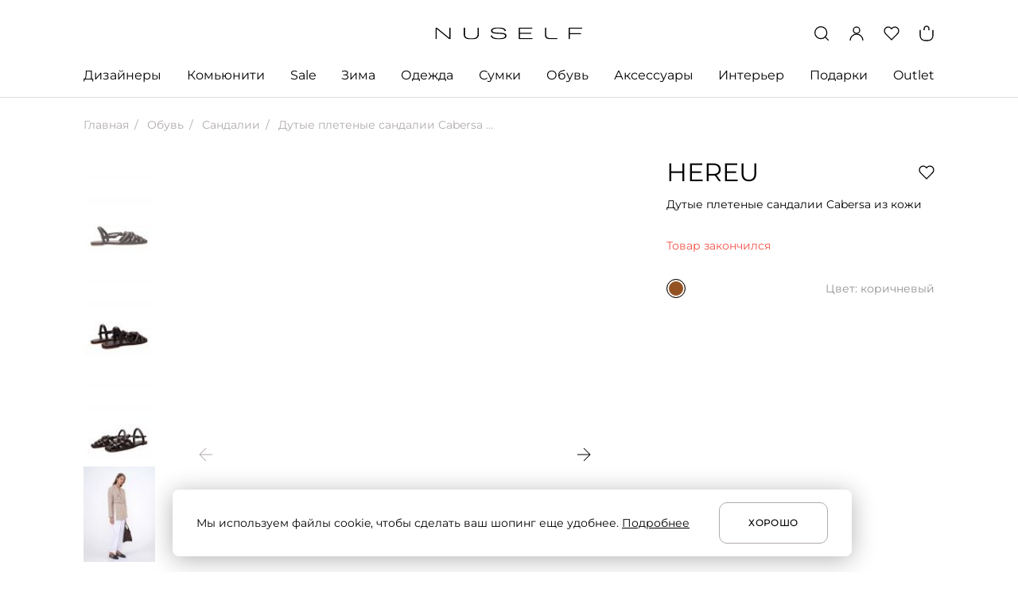

--- FILE ---
content_type: text/html; charset=utf-8
request_url: https://nuself.ru/products/kozanye_sandalii_cabersa_3514/
body_size: 61882
content:
<!doctype html>
<html data-n-head-ssr lang="ru" data-n-head="%7B%22lang%22:%7B%22ssr%22:%22ru%22%7D%7D">
  <head >
    <title>Купить Дутые плетеные сандалии Cabersa из кожи, цвет коричневый за 15 520 ₽ онлайн | HEREU | NUSELF</title><meta data-n-head="ssr" charset="utf-8"><meta data-n-head="ssr" name="viewport" content="width=device-width, initial-scale=1"><meta data-n-head="ssr" name="msapplication-TileColor" content="#da532c"><meta data-n-head="ssr" data-hid="theme-color" name="theme-color" content="#ffffff"><meta data-n-head="ssr" property="og:locale" content="ru_RU"><meta data-n-head="ssr" property="og:site_name" content="NUSELF | современная лайфстайл-платформа для шопинга и вдохновения"><meta data-n-head="ssr" name="twitter:card" content="summary_large_image"><meta data-n-head="ssr" data-hid="og:type" property="og:type" content="website"><meta data-n-head="ssr" data-hid="og:url" property="og:url" content="https://nuself.ru/products/kozanye_sandalii_cabersa_3514/"><meta data-n-head="ssr" data-hid="description" name="description" content="Купить Дутые плетеные сандалии Cabersa из кожи, цвет коричневый онлайн в интернет-магазине NUSELF. В продаже товары бренда HEREU. Одежда, обувь и аксессуары от известных брендов по выгодной цене. Быстрая доставка по Москве."><meta data-n-head="ssr" data-hid="og:image" property="og:image" content="https://nuself.ru/s3/public/84/mx/84lmx2j4hz2qjbnh7d4czpronvujdf9eg3n2psol.jpeg"><meta data-n-head="ssr" data-hid="og:title" property="og:title" content="Купить Дутые плетеные сандалии Cabersa из кожи, цвет коричневый за 15 520 ₽ онлайн | HEREU | NUSELF"><meta data-n-head="ssr" data-hid="og:description" property="og:description" content="Купить Дутые плетеные сандалии Cabersa из кожи, цвет коричневый онлайн в интернет-магазине NUSELF. В продаже товары бренда HEREU. Одежда, обувь и аксессуары от известных брендов по выгодной цене. Быстрая доставка по Москве."><meta data-n-head="ssr" data-hid="twitter:image:alt" name="twitter:image:alt" content="Купить Дутые плетеные сандалии Cabersa из кожи, цвет коричневый за 15 520 ₽ онлайн | HEREU | NUSELF"><meta data-n-head="ssr" data-hid="itemprop-name" itemprop="name" content="Купить Дутые плетеные сандалии Cabersa из кожи, цвет коричневый за 15 520 ₽ онлайн | HEREU | NUSELF"><meta data-n-head="ssr" data-hid="itemprop-image" itemprop="image" content="https://nuself.ru/s3/public/84/mx/84lmx2j4hz2qjbnh7d4czpronvujdf9eg3n2psol.jpeg"><meta data-n-head="ssr" data-hid="itemprop-description" itemprop="description" content="Купить Дутые плетеные сандалии Cabersa из кожи, цвет коричневый онлайн в интернет-магазине NUSELF. В продаже товары бренда HEREU. Одежда, обувь и аксессуары от известных брендов по выгодной цене. Быстрая доставка по Москве."><link data-n-head="ssr" rel="icon" type="image/x-icon" href="/favicon.ico" sizes="any"><link data-n-head="ssr" rel="icon" type="image/png" href="/favicon-16x16.png" sizes="16x16"><link data-n-head="ssr" rel="icon" type="image/png" href="/favicon-32x32.png" sizes="32x32"><link data-n-head="ssr" rel="apple-touch-icon" href="/apple-touch-icon.png"><link data-n-head="ssr" rel="manifest" href="/manifest.json"><link data-n-head="ssr" data-hid="canonical" rel="canonical" href="https://nuself.ru/products/kozanye_sandalii_cabersa_3514/"><script data-n-head="ssr" type="application/ld+json" data-hid="breadcrumbs">{"@context":"http://schema.org","@type":"BreadcrumbList","itemListElement":[{"@type":"ListItem","position":1,"item":{"@id":"/","name":"Главная"}},{"@type":"ListItem","position":2,"item":{"@id":"https://nuself.ru/category/obuv_26/","name":"Обувь"}},{"@type":"ListItem","position":3,"item":{"@id":"https://nuself.ru/category/obuv_26/sandalii_112/","name":"Сандалии"}},{"@type":"ListItem","position":4,"item":{"@id":"https://nuself.ru/products/kozanye_sandalii_cabersa_3514/","name":"Дутые плетеные сандалии Cabersa из кожи"}}]}</script><link rel="preload" href="/_nuxt/6e196cd.js" as="script"><link rel="preload" href="/_nuxt/37521db.js" as="script"><link rel="preload" href="/_nuxt/055a905.js" as="script"><link rel="preload" href="/_nuxt/cd10cf0.js" as="script"><link rel="preload" href="/_nuxt/5295aa6.js" as="script"><link rel="preload" href="/_nuxt/2133f70.js" as="script"><link rel="preload" href="/_nuxt/eaacc4f.js" as="script"><link rel="preload" href="/_nuxt/25b7cde.js" as="script"><style data-vue-ssr-id="51c42732:0 26a78c72:0 0250ea3c:0 056e0bfe:0 c4897192:0 4f15eea3:0 36c8e810:0 0b31cf28:0 627f4773:0 42804fa1:0 c223d7a2:0 4a256a97:0 577489ac:0 13b0df76:0 f8572242:0 6298e270:0 3641e6ab:0 44b01a8a:0 6a5e6b13:0 67fb5c35:0 7b705e9c:0 79bc4f4f:0 1dc311a0:0 63fdcd74:0 7b8335aa:0 dd60515a:0 12fe56f2:0 20692d88:0 78e0b4a7:0">@font-face{font-family:"Montserrat";src:local("Montserrat Thin"),local("Montserrat-Thin"),url("/fonts/Montserrat-Thin.ttf") format("truetype");font-weight:100;font-style:normal;font-display:swap}@font-face{font-family:"Montserrat";src:local("Montserrat Thin Italic"),local("Montserrat-ThinItalic"),url("/fonts/Montserrat-ThinItalic.ttf") format("truetype");font-weight:100;font-style:italic;font-display:swap}@font-face{font-family:"Montserrat";src:local("Montserrat ExtraLight"),local("Montserrat-ExtraLight"),url("/fonts/Montserrat-ExtraLight.ttf") format("truetype");font-weight:200;font-style:normal;font-display:swap}@font-face{font-family:"Montserrat";src:local("Montserrat ExtraLight Italic"),local("Montserrat-ExtraLightItalic"),url("/fonts/Montserrat-ExtraLightItalic.ttf") format("truetype");font-weight:200;font-style:italic;font-display:swap}@font-face{font-family:"Montserrat";src:local("Montserrat Light"),local("Montserrat-Light"),url("/fonts/Montserrat-Light.ttf") format("truetype");font-weight:300;font-style:normal;font-display:swap}@font-face{font-family:"Montserrat";src:local("Montserrat Light Italic"),local("Montserrat-LightItalic"),url("/fonts/Montserrat-LightItalic.ttf") format("truetype");font-weight:300;font-style:italic;font-display:swap}@font-face{font-family:"Montserrat";src:local("Montserrat Regular"),local("Montserrat-Regular"),url("/fonts/Montserrat-Regular.ttf") format("truetype");font-weight:400;font-style:normal;font-display:swap}@font-face{font-family:"Montserrat";src:local("Montserrat Italic"),local("Montserrat-Italic"),url("/fonts/Montserrat-Italic.ttf") format("truetype");font-weight:400;font-style:italic;font-display:swap}@font-face{font-family:"Montserrat";src:local("Montserrat Medium"),local("Montserrat-Medium"),url("/fonts/Montserrat-Medium.ttf") format("truetype");font-weight:500;font-style:normal;font-display:swap}@font-face{font-family:"Montserrat";src:local("Montserrat Medium Italic"),local("Montserrat-MediumItalic"),url("/fonts/Montserrat-MediumItalic.ttf") format("truetype");font-weight:500;font-style:italic;font-display:swap}@font-face{font-family:"Montserrat";src:local("Montserrat SemiBold"),local("Montserrat-SemiBold"),url("/fonts/Montserrat-SemiBold.ttf") format("truetype");font-weight:600;font-style:normal;font-display:swap}@font-face{font-family:"Montserrat";src:local("Montserrat SemiBold Italic"),local("Montserrat-SemiBoldItalic"),url("/fonts/Montserrat-SemiBoldItalic.ttf") format("truetype");font-weight:600;font-style:italic;font-display:swap}@font-face{font-family:"Montserrat";src:local("Montserrat Bold"),local("Montserrat-Bold"),url("/fonts/Montserrat-Bold.ttf") format("truetype");font-weight:700;font-style:normal;font-display:swap}@font-face{font-family:"Montserrat";src:local("Montserrat Bold Italic"),local("Montserrat-BoldItalic"),url("/fonts/Montserrat-BoldItalic.ttf") format("truetype");font-weight:700;font-style:italic;font-display:swap}@font-face{font-family:"Montserrat";src:local("Montserrat Extra Bold"),local("Montserrat-ExtraBold"),url("/fonts/Montserrat-ExtraBold.ttf") format("truetype");font-weight:800;font-style:normal;font-display:swap}@font-face{font-family:"Montserrat";src:local("Montserrat Extra Bold Italic"),local("Montserrat-ExtraBoldItalic"),url("/fonts/Montserrat-ExtraBoldItalic.ttf") format("truetype");font-weight:800;font-style:italic;font-display:swap}@font-face{font-family:"Montserrat";src:local("Montserrat Black"),local("Montserrat-Black"),url("/fonts/Montserrat-Black.ttf") format("truetype");font-weight:900;font-style:normal;font-display:swap}@font-face{font-family:"Montserrat";src:local("Montserrat Black Italic"),local("Montserrat-BlackItalic"),url("/fonts/Montserrat-BlackItalic.ttf") format("truetype");font-weight:900;font-style:italic;font-display:swap}@font-face{font-family:"Prata";src:local("Prata Regular"),local("Prata-Regular"),url("/fonts/Prata-Regular.ttf") format("truetype");font-weight:400;font-style:normal;font-display:swap}@font-face{font-family:"Bitter";src:local("Bitter Regular"),local("Bitter-Regular"),url("/fonts/Bitter-Regular.ttf") format("truetype");font-weight:400;font-style:normal;font-display:swap}@font-face{font-family:"Bitter";src:local("Bitter Italic"),local("Bitter-Italic"),url("/fonts/Bitter-Italic.ttf") format("truetype");font-weight:400;font-style:italic;font-display:swap}@font-face{font-family:"Bitter";src:local("Bitter Medium"),local("Bitter-Medium"),url("/fonts/Bitter-Medium.ttf") format("truetype");font-weight:500;font-style:normal;font-display:swap}@font-face{font-family:"Bitter";src:local("Bitter Medium Italic"),local("Bitter-MediumItalic"),url("/fonts/Bitter-MediumItalic.ttf") format("truetype");font-weight:500;font-style:italic;font-display:swap}@font-face{font-family:"Bitter";src:local("Bitter SemiBold"),local("Bitter-SemiBold"),url("/fonts/Bitter-SemiBold.ttf") format("truetype");font-weight:600;font-style:normal;font-display:swap}@font-face{font-family:"Bitter";src:local("Bitter SemiBold Italic"),local("Bitter-SemiBoldItalic"),url("/fonts/Bitter-SemiBoldItalic.ttf") format("truetype");font-weight:600;font-style:italic;font-display:swap}
html,body,div,span,applet,object,iframe,h1,h2,h3,h4,h5,h6,p,blockquote,pre,a,abbr,acronym,address,big,cite,code,del,dfn,em,img,ins,kbd,q,s,samp,small,strike,strong,sub,sup,tt,var,b,u,i,center,dl,dt,dd,menu,ol,ul,li,fieldset,form,label,legend,table,caption,tbody,tfoot,thead,tr,th,td,article,aside,canvas,details,embed,figure,figcaption,footer,header,hgroup,main,menu,nav,output,ruby,section,summary,time,mark,audio,video{margin:0;padding:0;border:0;font-size:100%;font:inherit;vertical-align:baseline}article,aside,details,figcaption,figure,footer,header,hgroup,main,menu,nav,section{display:block}menu,ol,ul{list-style:none}blockquote,q{quotes:none}blockquote:before,blockquote:after,q:before,q:after{content:"";content:none}table{border-collapse:collapse;border-spacing:0}
/*
 * Container style
 */
.ps {
  overflow: hidden !important;
  overflow-anchor: none;
  -ms-overflow-style: none;
  touch-action: auto;
  -ms-touch-action: auto;
}
/*
 * Scrollbar rail styles
 */
.ps__rail-x {
  display: none;
  opacity: 0;
  transition: background-color .2s linear, opacity .2s linear;
  -webkit-transition: background-color .2s linear, opacity .2s linear;
  height: 15px;
  /* there must be 'bottom' or 'top' for ps__rail-x */
  bottom: 0px;
  /* please don't change 'position' */
  position: absolute;
}
.ps__rail-y {
  display: none;
  opacity: 0;
  transition: background-color .2s linear, opacity .2s linear;
  -webkit-transition: background-color .2s linear, opacity .2s linear;
  width: 15px;
  /* there must be 'right' or 'left' for ps__rail-y */
  right: 0;
  /* please don't change 'position' */
  position: absolute;
}
.ps--active-x > .ps__rail-x,
.ps--active-y > .ps__rail-y {
  display: block;
  background-color: transparent;
}
.ps:hover > .ps__rail-x,
.ps:hover > .ps__rail-y,
.ps--focus > .ps__rail-x,
.ps--focus > .ps__rail-y,
.ps--scrolling-x > .ps__rail-x,
.ps--scrolling-y > .ps__rail-y {
  opacity: 0.6;
}
.ps .ps__rail-x:hover,
.ps .ps__rail-y:hover,
.ps .ps__rail-x:focus,
.ps .ps__rail-y:focus,
.ps .ps__rail-x.ps--clicking,
.ps .ps__rail-y.ps--clicking {
  background-color: #eee;
  opacity: 0.9;
}
/*
 * Scrollbar thumb styles
 */
.ps__thumb-x {
  background-color: #aaa;
  border-radius: 6px;
  transition: background-color .2s linear, height .2s ease-in-out;
  -webkit-transition: background-color .2s linear, height .2s ease-in-out;
  height: 6px;
  /* there must be 'bottom' for ps__thumb-x */
  bottom: 2px;
  /* please don't change 'position' */
  position: absolute;
}
.ps__thumb-y {
  background-color: #aaa;
  border-radius: 6px;
  transition: background-color .2s linear, width .2s ease-in-out;
  -webkit-transition: background-color .2s linear, width .2s ease-in-out;
  width: 6px;
  /* there must be 'right' for ps__thumb-y */
  right: 2px;
  /* please don't change 'position' */
  position: absolute;
}
.ps__rail-x:hover > .ps__thumb-x,
.ps__rail-x:focus > .ps__thumb-x,
.ps__rail-x.ps--clicking .ps__thumb-x {
  background-color: #999;
  height: 11px;
}
.ps__rail-y:hover > .ps__thumb-y,
.ps__rail-y:focus > .ps__thumb-y,
.ps__rail-y.ps--clicking .ps__thumb-y {
  background-color: #999;
  width: 11px;
}
/* MS supports */
@supports (-ms-overflow-style: none) {
  .ps {
    overflow: auto !important;
  }
}
@media screen and (-ms-high-contrast: active), (-ms-high-contrast: none) {
  .ps {
    overflow: auto !important;
  }
}
.ps {
    position: relative;
}
.slick-track[data-v-e4caeaf8]{position:relative;top:0;left:0;display:block;-webkit-transform:translateZ(0);transform:translateZ(0)}.slick-track.slick-center[data-v-e4caeaf8]{margin-left:auto;margin-right:auto}.slick-track[data-v-e4caeaf8]:after,.slick-track[data-v-e4caeaf8]:before{display:table;content:""}.slick-track[data-v-e4caeaf8]:after{clear:both}.slick-loading .slick-track[data-v-e4caeaf8]{visibility:hidden}.slick-slide[data-v-e4caeaf8]{display:none;float:left;height:100%;min-height:1px}[dir=rtl] .slick-slide[data-v-e4caeaf8]{float:right}.slick-slide img[data-v-e4caeaf8]{display:block}.slick-slide.slick-loading img[data-v-e4caeaf8]{display:none}.slick-slide.dragging img[data-v-e4caeaf8]{pointer-events:none}.slick-initialized .slick-slide[data-v-e4caeaf8]{display:block}.slick-loading .slick-slide[data-v-e4caeaf8]{visibility:hidden}.slick-vertical .slick-slide[data-v-e4caeaf8]{display:block;height:auto;border:1px solid transparent}.slick-arrow.slick-hidden[data-v-21137603]{display:none}.slick-slider[data-v-3d1a4f76]{position:relative;display:block;-webkit-box-sizing:border-box;box-sizing:border-box;-webkit-user-select:none;-moz-user-select:none;-ms-user-select:none;user-select:none;-webkit-touch-callout:none;-khtml-user-select:none;-ms-touch-action:pan-y;touch-action:pan-y;-webkit-tap-highlight-color:transparent}.slick-list[data-v-3d1a4f76]{position:relative;display:block;overflow:hidden;margin:0;padding:0;-webkit-transform:translateZ(0);transform:translateZ(0)}.slick-list[data-v-3d1a4f76]:focus{outline:none}.slick-list.dragging[data-v-3d1a4f76]{cursor:pointer;cursor:hand}
html,body{font-family:Montserrat,sans-serif;background-color:#fff;font-weight:400;font-size:14px;line-height:20px;color:#000;-webkit-font-smoothing:antialiased !important;-moz-osx-font-smoothing:grayscale;min-width:320px}body{overflow-y:scroll;overflow-x:hidden}*{box-sizing:border-box;outline:none !important}img,svg,iframe{display:block}img{color:transparent;user-select:none}b,strong{font-weight:500}i,em{font-style:italic}u,ins{text-decoration:underline}h1,h2,h3,h4,h5{margin:0}ul{margin:0}a{text-decoration:none;color:#000}@media(hover: hover){a:hover{color:#969293}}.no-break{white-space:nowrap}@media(max-width: 1259px){.desktop-only{display:none !important;visibility:hidden}}@media(min-width: 1260px){.desktop-hide{display:none !important;visibility:hidden}}@media(min-width: 1260px){.tablet-only{display:none !important;visibility:hidden}}@media(max-width: 767px){.tablet-only{display:none !important;visibility:hidden}}@media(min-width: 768px)and (max-width: 1259px){.tablet-hide{display:none !important;visibility:hidden}}@media(min-width: 768px){.mobile-only{display:none !important;visibility:hidden}}@media(max-width: 767px){.mobile-hide{display:none !important;visibility:hidden}}.hidden{visibility:hidden}.none{display:none !important}.main-container{padding:0 105px;max-width:1440px;margin:0 auto}@media(max-width: 1259px){.main-container{padding:0 32px}}@media(max-width: 767px){.main-container{padding:0 16px}}.transition-error-enter-active{transition:all .3s ease-out;max-height:80px}.transition-error-leave-active{transition:all .1s ease-in;max-height:80px}.transition-error-enter,.transition-error-leave-to{opacity:0 !important;max-height:0;margin-top:0 !important}.has-modal{overflow:hidden}.page-title,.page-title-wrap{font-weight:400;font-size:44px;line-height:56px;margin-bottom:30px;word-break:break-word}@media(max-width: 1259px){.page-title,.page-title-wrap{font-size:36px;line-height:44px}}@media(max-width: 767px){.page-title,.page-title-wrap{font-size:24px;line-height:32px;margin-bottom:24px}}.page-title-2{font-size:32px;line-height:40px;margin-bottom:40px;word-break:break-word}@media(max-width: 1259px){.page-title-2{font-size:28px;line-height:34px;margin-bottom:32px}}@media(max-width: 767px){.page-title-2{font-size:24px;line-height:32px;margin-bottom:24px}}.page-title-wrap{display:flex;flex-flow:row nowrap;justify-content:flex-start}.page-title-wrap h1{text-overflow:ellipsis;overflow:hidden;white-space:nowrap}.page-title-wrap sup{vertical-align:super;display:inline-block;font-weight:400;font-size:16px;line-height:24px;color:#969293;margin-left:10px;flex:0 0 auto}@media(max-width: 767px){.page-title-wrap sup{font-size:14px;line-height:20px}}.ps .ps__rail-y{background-color:transparent;opacity:1;width:4px;right:0 !important}.ps .ps__rail-y .ps__thumb-y{width:4px;border-radius:0;right:0 !important;background-color:#dfdddd}


.nuxt-progress {
  position: fixed;
  top: 0px;
  left: 0px;
  right: 0px;
  height: 2px;
  width: 0%;
  opacity: 1;
  transition: width 0.1s, opacity 0.4s;
  background-color: black;
  z-index: 999999;
}
.nuxt-progress.nuxt-progress-notransition {
  transition: none;
}
.nuxt-progress-failed {
  background-color: red;
}

.app[data-v-17318861]{display:flex;flex-flow:column nowrap;justify-content:flex-start;align-items:stretch;min-height:100vh}.app .page-container[data-v-17318861]{flex:1 0 auto;width:100%;margin:0 auto;max-width:1440px;padding-bottom:120px}@media(max-width: 1259px){.app .page-container[data-v-17318861]{padding-bottom:64px}}@media(max-width: 767px){.app .page-container[data-v-17318861]{padding-bottom:48px}}
header[data-v-58a1628d]{border-bottom:1px solid #dfdddd;padding:32px 0 0;z-index:5;position:sticky;top:0;background-color:#fff}@media(max-width: 1259px){header[data-v-58a1628d]{padding:20px 0 19px}}header .inner-header[data-v-58a1628d]{display:flex;flex-flow:row nowrap;align-items:center;justify-content:space-between;margin:0 auto;position:relative}@media(min-width: 1260px){header .inner-header[data-v-58a1628d]{margin-bottom:31px}}header .inner-header .controls[data-v-58a1628d]{flex:1 1 auto;display:flex;flex-flow:row nowrap;align-items:center;justify-content:flex-end}header .inner-header .controls .control[data-v-58a1628d]{width:20px;height:20px;color:#000;transition:color .1s ease-in-out;cursor:pointer}@media(hover: hover){header .inner-header .controls .control[data-v-58a1628d]:hover{color:#969293}}header .inner-header .controls .control+.control[data-v-58a1628d]{margin-left:24px}@media(max-width: 767px){header .inner-header .controls .control+.control[data-v-58a1628d]{margin-left:16px}}header .inner-header .controls .control .control-icon[data-v-58a1628d]{width:100%;height:100%}header .inner-header .menu-wrap[data-v-58a1628d]{flex:0 0 auto;color:#000;display:flex;flex-flow:row nowrap;align-items:center;justify-content:flex-start;cursor:pointer}@media(hover: hover){header .inner-header .menu-wrap[data-v-58a1628d]:hover{color:#969293}}header .inner-header .menu-wrap .menu-icon[data-v-58a1628d]{width:20px;height:20px}header .inner-header .menu-wrap .menu-text[data-v-58a1628d]{margin-left:12px;font-weight:400;font-size:16px;line-height:24px}header .inner-header .logo-wrap[data-v-58a1628d]{flex:0 0 auto;color:#000;width:185px;height:15px;position:absolute;left:50%;top:50%;transform:translate(-50%, -50%)}@media(max-width: 767px){header .inner-header .logo-wrap[data-v-58a1628d]{width:123px;height:10px}}header .inner-header .logo-wrap .logo-icon[data-v-58a1628d]{width:100%;height:100%}header .inner-header .cart-wrap[data-v-58a1628d]{min-width:20px;width:auto;display:flex;flex-flow:column nowrap;align-items:center;justify-content:flex-start;position:relative;font-weight:600;font-size:10px;line-height:10px;text-align:center}header .inner-header .cart-wrap .quantity[data-v-58a1628d]{position:absolute;top:7px;left:50%;transform:translateX(-50%)}header .inner-header .cart-wrap .cart-head[data-v-58a1628d]{width:6px;height:5px;border:1.3px solid currentColor;border-bottom:none;border-radius:3px 3px 0 0}header .inner-header .cart-wrap .cart-body[data-v-58a1628d]{min-width:18px;height:14px;padding:1px 1px 2px;border:1.3px solid currentColor;border-top:none;border-radius:0 0 6px 6px}
.desktop-catalog[data-v-bf74d3fe]{position:relative;z-index:10}.desktop-catalog .parent-categories[data-v-bf74d3fe]{display:flex;flex-flow:row nowrap;align-items:flex-start;justify-content:space-between}.desktop-catalog .category-link[data-v-bf74d3fe]{flex:0 1 auto;text-decoration:none;color:#000;font-weight:400;font-size:16px;line-height:24px;padding:0 0 16px;margin-bottom:-1px;text-overflow:ellipsis;overflow:hidden;white-space:nowrap;max-width:300px}.desktop-catalog .category-link.hover[data-v-bf74d3fe]{padding-bottom:15px;border-bottom:1px solid #000}@media(hover: hover){.desktop-catalog .category-link.single[data-v-bf74d3fe]:hover{padding-bottom:15px;border-bottom:1px solid #000}}.desktop-catalog .category-link+.category-link[data-v-bf74d3fe]{margin-left:12px}.desktop-catalog .subcategories[data-v-bf74d3fe]{position:absolute;background-color:#fff;top:calc(100% + 1px);left:0;right:0;padding:40px 0 59px;border-bottom:1px solid #dfdddd}.desktop-catalog .subcategory-link[data-v-bf74d3fe]{color:#000;text-overflow:ellipsis;overflow:hidden;white-space:nowrap;border-bottom:1px solid transparent}@media(hover: hover){.desktop-catalog .subcategory-link[data-v-bf74d3fe]:hover{border-color:#000}}.desktop-catalog .subcategory-link+.subcategory-link[data-v-bf74d3fe]{margin-top:30px}.desktop-catalog .subcategories-container[data-v-bf74d3fe]{flex-flow:row nowrap;justify-content:flex-start;align-items:flex-start;display:none}.desktop-catalog .subcategories-container.active[data-v-bf74d3fe]{display:flex}.desktop-catalog .subcategories-container .subcategories-links[data-v-bf74d3fe]{flex:0 0 auto;width:420px;display:flex;flex-flow:column nowrap;justify-content:flex-start;align-items:flex-start}.desktop-catalog:not(.active) .category-link.active[data-v-bf74d3fe]{padding-bottom:15px;border-bottom:1px solid #000}.desktop-catalog:not(.active) .subcategories[data-v-bf74d3fe]{display:none}
.designer-in-header-container .designer-in-header[data-v-4146d237]{display:flex;max-width:1442px;flex-flow:row nowrap;align-items:flex-start;margin:0 auto;padding-left:105px;padding-right:105px}.designer-in-header-container .designer-in-header .designer-anchors[data-v-4146d237]{width:184px;margin-right:92px}.designer-in-header-container .designer-in-header .designer-anchors[data-v-4146d237] .anchors-list{display:grid;grid-template-columns:42px 40px 38px 31px 33px}.designer-in-header-container .designer-in-header .designer-anchors[data-v-4146d237] .anchors-btn{margin-right:auto;font-family:"Montserrat";font-style:normal;margin-bottom:20px;font-weight:400;font-size:14px;line-height:20px;min-width:auto;justify-content:start}.designer-in-header-container .designer-in-header .designer-anchors[data-v-4146d237] .anchors-btn:nth-child(5n){justify-content:flex-end;margin-left:auto;margin-right:0}.designer-in-header-container .designer-in-header .title[data-v-4146d237]{font-family:"Montserrat";font-style:normal;font-weight:500;font-size:16px;line-height:24px;margin-bottom:30px}.designer-in-header-container .designer-in-header .title--center[data-v-4146d237]{text-align:center}.designer-in-header-container .designer-in-header .designers-list-block .designers-list[data-v-4146d237]{height:370px;width:564px;display:flex;flex-direction:column;flex-wrap:wrap;overflow:hidden;margin-bottom:30px}.designer-in-header-container .designer-in-header .designers-list-block .designers-list .designer-title[data-v-4146d237]{font-family:"Montserrat";font-style:normal;font-weight:400;font-size:14px;line-height:20px;width:252px;margin-right:30px;margin-bottom:30px}.designer-in-header-container .designer-in-header .designers-list-block .designers-list .designer-title[data-v-4146d237]:nth-child(8n){margin-bottom:0}.designer-in-header-container .designer-in-header .designers-list-block .show-more[data-v-4146d237]{margin-left:282px;color:#969293}.designer-in-header-container .designer-in-header .designer-image-wrapper[data-v-4146d237]{width:100%}.designer-in-header-container .designer-in-header .designer-image-wrapper .designer-title-image[data-v-4146d237]{position:absolute;left:30px;padding-right:30px;width:100%;bottom:30px;font-family:Bitter,serif;font-style:normal;font-weight:400;font-size:30px;line-height:36px;color:#fff;text-overflow:ellipsis;overflow:hidden;white-space:nowrap}
.anchors-list-wrapper[data-v-23c2c088]{overflow-x:auto}.anchors-list[data-v-23c2c088]{display:flex;justify-content:space-between}@media(max-width: 1259px){.anchors-list[data-v-23c2c088]{justify-content:flex-start}}.anchors-btn[data-v-23c2c088]{height:20px;min-width:20px;flex-shrink:0;display:flex;justify-content:center;align-items:center;font-size:14px;font-weight:500;padding:0;border:0;padding-left:4px;padding-right:4px;background:none;cursor:pointer;color:#000}.anchors-btn.disabled[data-v-23c2c088]{color:#b0aaab;pointer-events:none}@media(hover: hover){.anchors-btn[data-v-23c2c088]:hover{background-color:#000;color:#fff}}@media(max-width: 1259px){.anchors-btn[data-v-23c2c088]:not(:last-child){margin-right:16px}}
.community-in-header-container .community-in-header[data-v-1d474271]{display:flex;flex-flow:row nowrap;justify-content:flex-start;align-items:flex-start}.community-in-header-container .community-in-header .community-sidebar[data-v-1d474271]{font-family:"Montserrat";font-style:normal;font-weight:400;margin-right:20px;font-size:14px;line-height:20px;flex:0 0 auto;width:400px;display:flex;flex-flow:column nowrap;justify-content:flex-start;align-items:flex-start;overflow:hidden}.community-in-header-container .community-in-header .community-sidebar .subcategory-link[data-v-1d474271]{color:#000;text-overflow:ellipsis;overflow:hidden;white-space:nowrap;flex:0 1 auto;max-width:100%;border-bottom:1px solid transparent}@media(hover: hover){.community-in-header-container .community-in-header .community-sidebar .subcategory-link[data-v-1d474271]:hover{border-color:#000}}.community-in-header-container .community-in-header .community-sidebar .subcategory-link+.subcategory-link[data-v-1d474271]{margin-top:30px}.community-in-header-container .community-in-header .community-article[data-v-1d474271]{display:flex;align-items:center;justify-content:space-between;flex:0 1 auto;width:100%}.community-in-header-container .community-in-header .community-article .article[data-v-1d474271]{width:48%}.community-in-header-container .community-in-header .community-article .article[data-v-1d474271] .title{font-size:30px;line-height:36px}.community-in-header-container .community-in-header .community-article[data-v-1d474271] .horizontal{display:none}
@media(min-width: 768px){.product-page .product-container[data-v-4870baf7]{display:grid;width:100%;grid-template-columns:minmax(0, 2fr) minmax(330px, 1fr);grid-template-rows:auto;grid-auto-rows:auto;grid-column-gap:60px}}@media(min-width: 768px)and (max-width: 1259px){.product-page .product-container[data-v-4870baf7]{grid-template-columns:repeat(2, minmax(340px, 1fr));grid-column-gap:16px}}.product-page .slider-block[data-v-4870baf7]{margin-top:120px}@media(max-width: 1259px){.product-page .slider-block[data-v-4870baf7]{margin-top:64px}}@media(max-width: 767px){.product-page .slider-block[data-v-4870baf7]{margin-top:48px}}.product-page .slider-block.arrow-top[data-v-4870baf7]  .multiple-slider .slider_arrows{right:95px}@media(max-width: 1259px){.product-page .slider-block.arrow-top[data-v-4870baf7]  .multiple-slider .slider_arrows{right:25px}}@media(max-width: 1440px){.product-page .slider-block[data-v-4870baf7]  .multiple-slider .slider-list{margin:0 -105px;padding:0 105px}}@media(max-width: 1259px){.product-page .slider-block[data-v-4870baf7]  .multiple-slider .slider-list{margin:0 -32px;padding:0 32px}}@media(max-width: 767px){.product-page .slider-block[data-v-4870baf7]  .multiple-slider .slider-list{margin:0 -16px;padding:0 16px}}.product-page .product-images[data-v-4870baf7]{margin:0 -16px;width:calc(100% + 32px)}@media(min-width: 768px){.product-page .product-images[data-v-4870baf7]{grid-row:auto;grid-column:1;margin:0 0 90px;width:100%}}@media(min-width: 768px)and (max-width: 1259px){.product-page .product-images[data-v-4870baf7]{margin-bottom:34px}}.product-page .main-info-container[data-v-4870baf7]{margin-bottom:34px;grid-column:2;grid-row:1/span 1;position:relative}@media(min-width: 1260px){.product-page .main-info-container[data-v-4870baf7]{margin-bottom:0;grid-row:1/span 1000;grid-column:2}.product-page .main-info-container .main-info[data-v-4870baf7]{position:sticky;top:153px}}@media(max-width: 767px){.product-page .main-info-container[data-v-4870baf7]{margin:24px 0}}.product-page .main-info-container .not-available[data-v-4870baf7]{margin:32px 0;color:#f55147}@media(max-width: 767px){.product-page .main-info-container .not-available[data-v-4870baf7]{margin:24px 0}}.product-page .main-info-container .favorite[data-v-4870baf7]{width:20px;height:20px;color:#000;position:absolute;top:10px;right:0;cursor:pointer}.product-page .main-info-container .favorite.active[data-v-4870baf7]{fill:currentColor}@media(hover: hover){.product-page .main-info-container .favorite[data-v-4870baf7]:hover{color:#969293}}@media(max-width: 1259px){.product-page .main-info-container .favorite[data-v-4870baf7]{top:7px}}.product-page .main-info-container .brand[data-v-4870baf7]{padding-right:28px;font-size:32px;line-height:40px}@media(max-width: 1259px){.product-page .main-info-container .brand[data-v-4870baf7]{font-size:28px;line-height:34px}}@media(max-width: 767px){.product-page .main-info-container .brand[data-v-4870baf7]{font-size:24px;line-height:32px}}.product-page .main-info-container .title[data-v-4870baf7]{margin-top:10px}@media(max-width: 767px){.product-page .main-info-container .title[data-v-4870baf7]{margin-top:8px}}.product-page .main-info-container .size-ruler[data-v-4870baf7]{margin-top:10px;display:flex;flex-flow:row nowrap;align-items:center;justify-content:flex-start;color:#969293;cursor:pointer}@media(hover: hover){.product-page .main-info-container .size-ruler[data-v-4870baf7]:hover{color:#000}}.product-page .main-info-container .size-ruler .icon[data-v-4870baf7]{width:24px;height:24px;flex:0 0 auto;margin-right:8px}.product-page .main-info-container .button[data-v-4870baf7]{margin-top:24px}@media(min-width: 768px){.product-page .main-info-container .button[data-v-4870baf7]{margin-top:32px}}.product-page .main-info-container .price-container[data-v-4870baf7]{display:flex;flex-flow:row nowrap;align-items:center;justify-content:flex-start;margin-top:32px}@media(max-width: 767px){.product-page .main-info-container .price-container[data-v-4870baf7]{margin-top:24px}}.product-page .main-info-container .price-container span[data-v-4870baf7]{text-overflow:ellipsis;overflow:hidden;white-space:nowrap;flex:0 0 auto;font-weight:500;font-size:24px;line-height:32px}.product-page .main-info-container .price-container span+span[data-v-4870baf7]{text-decoration:line-through;font-weight:400;font-size:16px;line-height:24px;color:#969293;margin-left:16px;flex-shrink:1}.product-page .main-info-container .select-container[data-v-4870baf7]{margin-top:32px}@media(max-width: 767px){.product-page .main-info-container .select-container[data-v-4870baf7]{margin-top:24px}}.product-page .main-info-container .color-wrap[data-v-4870baf7]{display:flex;flex-flow:row nowrap;align-items:flex-start;justify-content:flex-start;margin-top:32px}@media(max-width: 767px){.product-page .main-info-container .color-wrap[data-v-4870baf7]{margin-top:24px}}.product-page .main-info-container .color-wrap .chosen-color[data-v-4870baf7]{flex:0 0 auto;color:#969293;padding-top:2px;margin-left:6px}.product-page .main-info-container .color-wrap .colors-container[data-v-4870baf7]{margin:-6px 0 0 -6px;display:flex;flex-flow:row wrap;align-items:flex-start;justify-content:flex-start;flex:1 1 auto}.product-page .main-info-container .color-wrap .colors-container .color[data-v-4870baf7]{border-radius:50%;margin:6px 0 0 6px;width:24px;height:24px;box-shadow:inset 0 0 0 2px #fff;border:1px solid #dfdddd}@media(hover: hover){.product-page .main-info-container .color-wrap .colors-container .color[data-v-4870baf7]:hover{border-color:#000}}.product-page .main-info-container .color-wrap .colors-container .color.active[data-v-4870baf7]{border-color:#000}.product-page .description-container[data-v-4870baf7]{grid-row:auto;grid-column:1/span 1}@media(max-width: 1259px){.product-page .description-container[data-v-4870baf7]{grid-column:1/span 2}}.product-page .description-container+.description-container[data-v-4870baf7]{border-top:1px solid #dfdddd}.product-page .description-container .header-wrap[data-v-4870baf7]{display:flex;flex-flow:row nowrap;align-items:center;justify-content:space-between;padding:30px 0}@media(max-width: 767px){.product-page .description-container .header-wrap[data-v-4870baf7]{padding:24px 0}}.product-page .description-container .header-wrap .header[data-v-4870baf7]{font-size:24px;line-height:32px;flex:0 1 auto}@media(max-width: 767px){.product-page .description-container .header-wrap .header[data-v-4870baf7]{font-size:18px;line-height:24px}}.product-page .description-container .header-wrap .arrow[data-v-4870baf7]{width:16px;height:16px;flex:0 0 auto;transform:rotate(90deg);transition:transform .2s ease}.product-page .description-container .header-wrap .arrow.open[data-v-4870baf7]{transform:rotate(270deg)}.product-page .description-container .content[data-v-4870baf7]{padding-bottom:30px}@media(max-width: 767px){.product-page .description-container .content[data-v-4870baf7]{padding-bottom:24px}}.product-page .description-container .content .list[data-v-4870baf7]{list-style:disc;padding-left:22px}.product-page .description-container .content .list+.paragraph[data-v-4870baf7]{margin-top:24px}.product-page .description-container .content .paragraph .subtitle[data-v-4870baf7]{font-weight:500;margin-bottom:12px}@media(min-width: 768px){.product-page .description-container .content .paragraph .subtitle[data-v-4870baf7]{font-size:16px;line-height:24px}}.product-page .description-container .content .paragraph .content[data-v-4870baf7]{white-space:pre-line}.product-page .description-container .content .paragraph+.paragraph[data-v-4870baf7]{margin-top:24px}
.breadcrumb-wrap[data-v-8a434e02]{font-weight:400;font-size:14px;line-height:20px;color:#b0aaab;margin-top:24px;margin-bottom:30px}@media(max-width: 767px){.breadcrumb-wrap[data-v-8a434e02]{margin-top:16px;margin-bottom:24px}}.breadcrumb-wrap .breadcrumbs[data-v-8a434e02]{display:flex;flex-flow:row nowrap;justify-content:flex-start;align-items:flex-start}.breadcrumb-wrap .breadcrumbs .breadcrumbs-item[data-v-8a434e02]{user-select:none;max-width:300px;text-overflow:ellipsis;overflow:hidden;white-space:nowrap}.breadcrumb-wrap .breadcrumbs .breadcrumbs-item+.breadcrumbs-item[data-v-8a434e02]:before{content:"/";margin:0 7px}.breadcrumb-wrap .link[data-v-8a434e02]{text-decoration:none;color:#b0aaab}@media(hover: hover){.breadcrumb-wrap .link[data-v-8a434e02]:hover{color:#969293}}
.horizontal-scroll[data-v-7d22f02e]{overflow-x:auto;overflow-y:hidden;display:flex;flex-flow:row nowrap;width:100%;scrollbar-width:none;-ms-overflow-style:none}.horizontal-scroll[data-v-7d22f02e]::-webkit-scrollbar{display:none}
.product-images[data-v-a3838b8e]{width:100%;position:relative;overflow:hidden}.product-images .solo-slider-block[data-v-a3838b8e]{touch-action:auto}@media(min-width: 1260px){.product-images[data-v-a3838b8e]{padding-left:110px}}.product-images .image-list[data-v-a3838b8e]{width:90px;height:100%;position:absolute;top:0;left:0;bottom:0}.product-images .slider-container[data-v-a3838b8e]{width:100%;position:relative;cursor:url("/images/icons/zoom-in.svg") 18 18,url("/images/icons/zoom-in.png") 18 18,zoom-in}.product-images .slider-container.cursor-closed[data-v-a3838b8e]{cursor:url("/images/icons/close.svg") 18 18,url("/images/icons/close.png") 18 18,zoom-out}@media(min-width: 1260px){.product-images .slider-container[data-v-a3838b8e]{max-width:630px;margin:0 0 0 auto}}.product-images .slider-container .product-image-container[data-v-a3838b8e],.product-images .slider-container .product-video-container[data-v-a3838b8e]{display:block !important}.product-images .slider-container .product-video-container[data-v-a3838b8e]{cursor:auto}.product-images .slider-container .full-size-image[data-v-a3838b8e]{display:block !important;width:100%;height:100vh;max-height:100vh;overflow-y:scroll;overflow-x:hidden}.product-images .slider-container .full-size-image img[data-v-a3838b8e]{width:auto;max-width:100%;height:auto;margin:0 auto}.product-images .slider-container .arrow-btn[data-v-a3838b8e]{position:absolute;top:50%;transform:translateY(-50%);z-index:1;padding:0;width:48px;height:48px}.product-images .slider-container .arrow-btn .icon[data-v-a3838b8e]{width:20px;height:20px;flex:0 0 auto}.product-images .slider-container .arrow-btn.prev[data-v-a3838b8e]{left:20px}.product-images .slider-container .arrow-btn.next[data-v-a3838b8e]{right:20px}.product-images .slider-container .arrow-btn.next .icon[data-v-a3838b8e]{transform:rotate(180deg)}.product-images .slider-container .dots-wrap[data-v-a3838b8e]{display:flex;flex-flow:row nowrap;align-items:flex-start;justify-content:flex-start;position:absolute;bottom:10px;left:50%;transform:translateX(-50%)}.product-images .slider-container .dots-wrap .dot[data-v-a3838b8e]{background-color:#dfdddd;width:8px;height:3px;cursor:pointer}.product-images .slider-container .dots-wrap .dot+.dot[data-v-a3838b8e]{margin-left:4px}.product-images .slider-container .dots-wrap .dot.active[data-v-a3838b8e]{background-color:#000}.product-images .slider-container .zoom-in[data-v-a3838b8e]{background-color:rgba(0,0,0,.3);color:#fff;width:48px;height:48px;padding:12px;border-radius:50%;z-index:1;position:absolute;bottom:20px;right:20px}.product-images .slider-container .zoom-in svg[data-v-a3838b8e]{width:100%;height:100%}@media(max-width: 767px){.product-images .slider-container .zoom-in[data-v-a3838b8e]{display:none}}.product-images .slider-container[data-v-a3838b8e]  .product-image-container>img{object-fit:contain}
.image-list[data-v-dd647620]{height:100%;position:relative;z-index:0;overflow:hidden}.image-list .button.arrow-btn[data-v-dd647620]{height:20px;position:absolute;right:0;left:0;z-index:1}.image-list .button.arrow-btn .icon[data-v-dd647620]{width:18px;height:18px;flex:0 0 auto;transform:rotate(-90deg)}.image-list .button.arrow-btn.top[data-v-dd647620]{top:0}.image-list .button.arrow-btn.bottom[data-v-dd647620]{bottom:0}.image-list .button.arrow-btn.bottom .icon[data-v-dd647620]{transform:rotate(90deg)}.image-list .button.arrow-btn.bottom+ul[data-v-dd647620]{padding:20px 0}.image-list ul[data-v-dd647620]{margin:0;height:100%;overflow-y:auto;overflow-x:hidden;scrollbar-width:none;-ms-overflow-style:none}.image-list ul[data-v-dd647620]::-webkit-scrollbar{display:none}.image-list ul li[data-v-dd647620]{cursor:pointer}.image-list ul li+li[data-v-dd647620]{margin-top:10px}.image-list ul li.active[data-v-dd647620]{opacity:.75}.image-list ul li.video[data-v-dd647620]:after{position:absolute;left:50%;top:50%;transform:translate(-50%, -50%);content:"";display:block;border-radius:50%;width:48px;height:48px;background:rgba(255,255,255,.3) url("/images/icons/play.svg") no-repeat center/24px 24px}@media(hover: hover){.image-list ul li.video[data-v-dd647620]:hover:after{background-color:rgba(255,255,255,.15)}}
.product-image-container[data-v-69766c4a]{display:block;width:100%;overflow:hidden;position:relative}.product-image-container.loading[data-v-69766c4a]{background:url("/images/cover.svg") no-repeat center/cover}.product-image-container .first-image[data-v-69766c4a]{opacity:1}.product-image-container .second-image[data-v-69766c4a]{display:none}@media(hover: hover){.product-image-container:hover .first-image[data-v-69766c4a]{opacity:0}.product-image-container:hover .second-image[data-v-69766c4a]{display:block}}.product-image-container[data-v-69766c4a]:before{content:"";display:block;padding-top:133.3333%}.product-image-container>img[data-v-69766c4a]{position:absolute;top:0;right:0;bottom:0;left:0;width:100%;height:100%;object-fit:cover}
.button[data-v-46e65e46]{height:44px;outline:none;width:100%;padding:0 4px;margin:0;border:none;user-select:none;cursor:pointer;text-decoration:none;appearance:none;display:flex;flex-flow:row nowrap;align-items:center;justify-content:center;font:inherit;border-radius:10px}.button.l[data-v-46e65e46]{height:52px}@media(max-width: 767px){.button.l[data-v-46e65e46]{height:44px}}.button.m[data-v-46e65e46]{height:44px}.button .loader[data-v-46e65e46]{width:24px;height:24px}.button .text[data-v-46e65e46]{text-overflow:ellipsis;overflow:hidden;white-space:nowrap;flex:0 1 auto;letter-spacing:.04em;text-transform:uppercase;font-weight:500;font-size:12px;line-height:20px}.button[data-v-46e65e46]>svg{width:24px;height:24px;flex:0 0 auto}.button[data-v-46e65e46]>svg,.button[data-v-46e65e46]>img{margin-right:4px}.button.primary[data-v-46e65e46]{color:#fff;background-color:#b0aaab;transition:background-color .2s ease-out}@media(hover: hover){.button.primary[data-v-46e65e46]:hover,.button.primary[data-v-46e65e46]:active{background-color:#969293}}.button.primary.disabled[data-v-46e65e46]{background-color:#dfdddd}.button.secondary[data-v-46e65e46]{background-color:transparent;border:1px solid #b0aaab;padding:0 3px;color:#000;transition:border-color .2s ease-out}@media(hover: hover){.button.secondary[data-v-46e65e46]:hover,.button.secondary[data-v-46e65e46]:active{border-color:#969293}}.button.secondary.disabled[data-v-46e65e46]{border-color:#dfdddd;color:#b0aaab}.button.primary-w[data-v-46e65e46]{color:#000;background-color:#fff;transition:border-color .2s ease-out}@media(hover: hover){.button.primary-w[data-v-46e65e46]:hover,.button.primary-w[data-v-46e65e46]:active{border-color:#969293}}.button.primary-w.disabled[data-v-46e65e46]{color:#b0aaab}.button.secondary-w[data-v-46e65e46]{background-color:transparent;border:1px solid #fff;padding:0 3px;color:#fff}.button.secondary-w.disabled[data-v-46e65e46]{border-color:rgba(255,255,255,.5);color:rgba(255,255,255,.5)}.button.disabled[data-v-46e65e46]{pointer-events:none}
.slide-down[data-v-5bf1795e]{display:block}.slide-down .slide-header[data-v-5bf1795e]{cursor:pointer}.slide-down .droped-content-wrap[data-v-5bf1795e]{height:0;overflow:hidden;display:block}
.product-slider[data-v-6426d207]{position:relative}.product-slider .product-slider-title[data-v-6426d207]{font-weight:400;font-size:32px;line-height:40px;margin-bottom:30px}@media(max-width: 1259px){.product-slider .product-slider-title[data-v-6426d207]{font-size:28px;line-height:34px}}@media(max-width: 767px){.product-slider .product-slider-title[data-v-6426d207]{font-size:24px;line-height:32px;margin-bottom:24px}}.product-slider .multiple-slider .product-card-wrap[data-v-6426d207]{width:285px;flex:0 0 auto;margin-right:30px}@media(max-width: 1259px){.product-slider .multiple-slider .product-card-wrap[data-v-6426d207]{width:224px;margin-right:16px}}@media(max-width: 767px){.product-slider .multiple-slider .product-card-wrap[data-v-6426d207]{width:210px;margin-right:8px}}.product-slider .multiple-slider .product-card-wrap[data-v-6426d207]:last-child{margin-right:0}@media(min-width: 1260px){.product-slider.arrow-top .product-slider-title[data-v-6426d207]{padding-right:80px}}@media(min-width: 768px)and (max-width: 1259px){.product-slider.arrow-top .product-slider-title[data-v-6426d207]{padding-right:79px}}.product-slider.arrow-top .multiple-slider[data-v-6426d207]  .slider_arrows{padding:0;position:absolute;top:0;right:0}.product-slider.arrow-top .multiple-slider[data-v-6426d207]  .slider_arrows .icon-wrap{width:40px;height:40px;padding:10px}.product-slider.arrow-top .multiple-slider[data-v-6426d207]  .slider_arrows .icon-wrap.left{margin-right:10px}@media(max-width: 1259px){.product-slider.arrow-top .multiple-slider[data-v-6426d207]  .slider_arrows .icon-wrap{width:34px;height:34px;padding:7px}.product-slider.arrow-top .multiple-slider[data-v-6426d207]  .slider_arrows .icon-wrap.left{margin-right:18px}}
.articles-slider[data-v-4c6d6074]{position:relative}.articles-slider .articles-slider-title[data-v-4c6d6074]{font-weight:400;font-size:32px;line-height:40px;margin-bottom:30px}@media(max-width: 1259px){.articles-slider .articles-slider-title[data-v-4c6d6074]{font-size:28px;line-height:34px}}@media(max-width: 767px){.articles-slider .articles-slider-title[data-v-4c6d6074]{font-size:24px;line-height:32px;margin-bottom:24px}}.articles-slider .multiple-slider .article-card-wrap[data-v-4c6d6074]{width:285px;flex:0 0 auto;margin-right:30px}.articles-slider .multiple-slider .article-card-wrap[data-v-4c6d6074]  .info{padding:16px}.articles-slider .multiple-slider .article-card-wrap[data-v-4c6d6074]  .info .rubrics{font-size:14px;line-height:20px}.articles-slider .multiple-slider .article-card-wrap[data-v-4c6d6074]  .info .title{font-size:24px;line-height:32px;margin-top:8px}@media(max-width: 1259px){.articles-slider .multiple-slider .article-card-wrap[data-v-4c6d6074]  .info .title{font-size:16px;line-height:24px}}@media(max-width: 1259px){.articles-slider .multiple-slider .article-card-wrap[data-v-4c6d6074]{width:224px;margin-right:16px}}@media(max-width: 767px){.articles-slider .multiple-slider .article-card-wrap[data-v-4c6d6074]{width:210px;margin-right:8px}}.articles-slider .multiple-slider .article-card-wrap[data-v-4c6d6074]:last-child{margin-right:0}@media(min-width: 1260px){.articles-slider.arrow-top .articles-slider-title[data-v-4c6d6074]{padding-right:80px}}@media(min-width: 768px)and (max-width: 1259px){.articles-slider.arrow-top .articles-slider-title[data-v-4c6d6074]{padding-right:79px}}.articles-slider.arrow-top .multiple-slider[data-v-4c6d6074]  .slider_arrows{padding:0;position:absolute;top:0;right:0}.articles-slider.arrow-top .multiple-slider[data-v-4c6d6074]  .slider_arrows .icon-wrap{width:40px;height:40px;padding:10px}.articles-slider.arrow-top .multiple-slider[data-v-4c6d6074]  .slider_arrows .icon-wrap.left{margin-right:10px}@media(max-width: 1259px){.articles-slider.arrow-top .multiple-slider[data-v-4c6d6074]  .slider_arrows .icon-wrap{width:34px;height:34px;padding:7px}.articles-slider.arrow-top .multiple-slider[data-v-4c6d6074]  .slider_arrows .icon-wrap.left{margin-right:18px}}
.page-footer[data-v-246a7cb5]{background-color:#000;color:#fff}.page-footer a[data-v-246a7cb5]:link,.page-footer a[data-v-246a7cb5]:visited{text-decoration:none;color:inherit}.page-footer .left-align-wrapper[data-v-246a7cb5]{width:325px}@media(max-width: 1259px){.page-footer .left-align-wrapper[data-v-246a7cb5]{width:306px}}@media(max-width: 767px){.page-footer .left-align-wrapper[data-v-246a7cb5]{width:auto}}.page-footer .mobile-app[data-v-246a7cb5]{border-bottom:1px solid rgba(255,255,255,.15)}.page-footer .mobile-app-container[data-v-246a7cb5]{padding-top:30px;display:flex;align-items:flex-start}@media(min-width: 768px)and (max-width: 1259px){.page-footer .mobile-app-container[data-v-246a7cb5]{padding-top:32px;margin-left:-32px;justify-content:space-between}.page-footer .mobile-app-container>*[data-v-246a7cb5]{margin-left:32px}}@media(max-width: 767px){.page-footer .mobile-app-container[data-v-246a7cb5]{display:block;padding-top:24px;padding-bottom:24px}}@media(max-width: 1259px){.page-footer .mobile-app-image-wrapper[data-v-246a7cb5]{width:auto}}.page-footer .mobile-app-image[data-v-246a7cb5]{width:200px;height:130px;object-fit:cover}@media(max-width: 1259px){.page-footer .mobile-app-image[data-v-246a7cb5]{width:164px;height:107px}}.page-footer .mobile-app-text[data-v-246a7cb5]{margin-top:18px}.page-footer .mobile-app-text--motivation[data-v-246a7cb5]{font-size:24px;line-height:32px;margin-bottom:10px}.page-footer .mobile-app-text--discount[data-v-246a7cb5]{font-size:16px;line-height:24px;color:#969293}@media(max-width: 1259px){.page-footer .mobile-app-text[data-v-246a7cb5]{margin-top:12px}.page-footer .mobile-app-text--motivation[data-v-246a7cb5]{font-size:16px;line-height:24px;margin-bottom:4px}.page-footer .mobile-app-text--discount[data-v-246a7cb5]{font-size:14px;line-height:20px}}@media(max-width: 767px){.page-footer .mobile-app-text[data-v-246a7cb5]{margin-bottom:24px}.page-footer .mobile-app-text--motivation[data-v-246a7cb5]{margin-bottom:8px}}.page-footer .mobile-app-qr-code[data-v-246a7cb5]{margin-left:auto;width:100px}@media(max-width: 1259px){.page-footer .mobile-app-qr-code[data-v-246a7cb5]{width:68px}}.page-footer .page-footer-content[data-v-246a7cb5]{padding-top:60px;padding-bottom:40px;position:relative}@media(max-width: 1259px){.page-footer .page-footer-content[data-v-246a7cb5]{padding-top:30px;padding-bottom:50px}}@media(max-width: 767px){.page-footer .page-footer-content[data-v-246a7cb5]{padding-top:24px;padding-bottom:24px}}.page-footer .footer-main-info[data-v-246a7cb5]{display:flex;flex-flow:row nowrap;align-items:flex-start;justify-content:space-between}@media(max-width: 1259px){.page-footer .footer-main-info[data-v-246a7cb5]{justify-content:flex-start}}@media(max-width: 1259px){.page-footer .footer-main-info[data-v-246a7cb5]{display:flex;flex-wrap:wrap}}.page-footer .contacts[data-v-246a7cb5]{width:210px;flex:0 0 auto;margin-right:12px}@media(max-width: 1259px){.page-footer .contacts[data-v-246a7cb5]{margin-right:98px}}@media(max-width: 767px){.page-footer .contacts[data-v-246a7cb5]{width:100%;margin-bottom:48px;margin-right:0}}.page-footer .tel-link[data-v-246a7cb5]{display:flex;flex-direction:column;font-size:24px;line-height:32px;margin-bottom:15px}@media(min-width: 768px)and (max-width: 1259px){.page-footer .tel-link__link[data-v-246a7cb5]{display:block}}@media(max-width: 767px){.page-footer .tel-link[data-v-246a7cb5]{margin-bottom:8px}}.page-footer .email-link[data-v-246a7cb5]{display:inline-block;font-size:14px;line-height:20px;margin-bottom:24px;border-bottom:1px solid rgba(255,255,255,.3)}@media(max-width: 1259px){.page-footer .email-link[data-v-246a7cb5]{margin-bottom:17px}}@media(max-width: 767px){.page-footer .email-link[data-v-246a7cb5]{margin-bottom:24px}}.page-footer .social-media-list[data-v-246a7cb5]{display:flex;margin-left:-6px}.page-footer .social-media-list>*[data-v-246a7cb5]{margin-left:6px}.page-footer .social-media-item[data-v-246a7cb5]{flex-shrink:0}.page-footer .social-media-link[data-v-246a7cb5]{display:flex;width:32px;height:32px;justify-content:center;align-items:center;background-color:rgba(255,255,255,.15);color:#fff;transition:background-color .2s ease}@media(hover: hover){.page-footer .social-media-link[data-v-246a7cb5]:hover{background-color:rgba(255,255,255,.3)}}.page-footer .footer-link-lists[data-v-246a7cb5]{min-width:270px}@media(max-width: 1259px){.page-footer .footer-link-lists[data-v-246a7cb5]{width:300px}}@media(max-width: 767px){.page-footer .footer-link-lists[data-v-246a7cb5]{width:100%;min-width:unset}}.page-footer .footer-link-list+.footer-link-list[data-v-246a7cb5]{margin-left:12px}@media(max-width: 767px){.page-footer .footer-link-list[data-v-246a7cb5]{width:calc(50% - 4px)}.page-footer .footer-link-list+.footer-link-list[data-v-246a7cb5]{margin-left:8px}}.page-footer .footer-link-lists-container[data-v-246a7cb5]{display:flex;flex:0 1 auto;justify-content:space-between;margin-bottom:30px}.page-footer .footer-link-item[data-v-246a7cb5]{font-size:14px;line-height:20px;display:flex;flex-direction:column}.page-footer .footer-link-item[data-v-246a7cb5]:not(:last-child){margin-bottom:30px}.page-footer .footer-link-item .text[data-v-246a7cb5]{margin-bottom:8px}.page-footer .footer-link-item .footer-link-el[data-v-246a7cb5]{color:#969293;margin-top:3px;text-decoration:none;max-width:100%}@media(max-width: 1259px){.page-footer .footer-link-item[data-v-246a7cb5]:not(:last-child){margin-bottom:24px}}@media(max-width: 767px){.page-footer .footer-link-item[data-v-246a7cb5]{font-size:12px;line-height:18px}.page-footer .footer-link-item[data-v-246a7cb5]:not(:last-child){margin-bottom:16px}}.page-footer .subscribe-form-wrapper[data-v-246a7cb5]{margin:0 12px}@media(max-width: 1259px){.page-footer .subscribe-form-wrapper[data-v-246a7cb5]{width:100%;margin-top:48px;padding-top:48px;border-top:1px solid rgba(255,255,255,.15);margin-left:auto;margin-right:unset}}@media(max-width: 767px){.page-footer .subscribe-form-wrapper[data-v-246a7cb5]{padding-top:0;border-top:0}}.page-footer .footer-other-info[data-v-246a7cb5]{margin-top:40px;display:flex;font-size:12px;line-height:18px}@media(max-width: 1259px){.page-footer .footer-other-info[data-v-246a7cb5]{margin-top:48px}}@media(max-width: 767px){.page-footer .footer-other-info[data-v-246a7cb5]{margin-top:32px;flex-direction:column-reverse}}.page-footer .footer-copyright[data-v-246a7cb5]{color:#969293}@media(max-width: 767px){.page-footer .footer-copyright[data-v-246a7cb5]{margin-top:50px}}.page-footer .footer-other-info-links[data-v-246a7cb5]{display:flex;flex-wrap:wrap;flex-grow:1;color:#969293;align-items:center;justify-content:space-between}@media(min-width: 768px){.page-footer .footer-other-info-links[data-v-246a7cb5]{margin:-26px 0 0 12px}}@media(max-width: 767px){.page-footer .footer-other-info-links[data-v-246a7cb5]{flex-flow:column nowrap;justify-content:flex-start;align-items:flex-start}}@media(min-width: 768px){.page-footer .seling-rules-links[data-v-246a7cb5]{min-width:440px;margin-top:26px}}.page-footer .seling-rules-link[data-v-246a7cb5]:not(:last-child){margin-right:50px}@media(max-width: 1259px){.page-footer .seling-rules-link[data-v-246a7cb5]:not(:last-child){margin-right:24px}}@media(max-width: 767px){.page-footer .seling-rules-link[data-v-246a7cb5]{display:block}.page-footer .seling-rules-link[data-v-246a7cb5]:not(:last-child){margin-right:0;margin-bottom:16px}}.page-footer .payment-systems[data-v-246a7cb5]{display:flex;align-items:center;margin-top:24px;color:#969293}.page-footer .payment-systems .payment-system+.payment-system[data-v-246a7cb5]{margin-left:30px}.page-footer .footer-ooo[data-v-246a7cb5]{font-size:10px;line-height:16px;color:#969293;margin-top:40px}@media(min-width: 768px)and (max-width: 1259px){.page-footer .footer-ooo[data-v-246a7cb5]{margin-top:48px;border-top:1px solid rgba(255,255,255,.15);padding-top:48px}}@media(max-width: 767px){.page-footer .footer-ooo[data-v-246a7cb5]{margin-top:32px}}
.app-links[data-v-d1e0f906]{display:flex;flex-direction:column;align-items:center;justify-content:space-between;flex:0 0 auto}@media(min-width: 1260px){.app-links[data-v-d1e0f906]{order:2;flex:0 0 195px}}.app-links .app-link-item[data-v-d1e0f906]{display:flex;flex-flow:row nowrap;align-items:center;justify-content:center;width:195px;height:44px;background-color:rgba(255,255,255,.15);border-radius:6px}@media(hover: hover){.app-links .app-link-item[data-v-d1e0f906]:hover{background-color:rgba(255,255,255,.3)}}.app-links .app-link-item+.app-link-item[data-v-d1e0f906]{margin-top:8px}@media(max-width: 1259px){.app-links[data-v-d1e0f906]{width:100%;flex-direction:row;position:relative;margin-bottom:40px;right:auto}.app-links .app-link-item[data-v-d1e0f906]{width:100%}.app-links .app-link-item+.app-link-item[data-v-d1e0f906]{margin-left:8px;margin-top:0}}@media(max-width: 767px){.app-links[data-v-d1e0f906]{flex-flow:column nowrap;justify-content:flex-start;margin-bottom:0}.app-links .app-link-item+.app-link-item[data-v-d1e0f906]{margin:8px 0 0}}
.subscribe-mailing-form[data-v-3cba8752]{width:285px}.subscribe-mailing-form__title[data-v-3cba8752]{font-size:18px;line-height:24px;margin-bottom:24px}.subscribe-mailing-form .subscribe-mailing-form-anchor[data-v-3cba8752]{position:relative;top:-130px;visibility:hidden;width:0;height:0}@media(max-width: 1259px){.subscribe-mailing-form[data-v-3cba8752]{display:flex;width:100%}.subscribe-mailing-form__title[data-v-3cba8752]{width:306px;margin-bottom:0}.subscribe-mailing-form .subscribe-mailing-form-anchor[data-v-3cba8752]{top:-74px}}@media(max-width: 767px){.subscribe-mailing-form[data-v-3cba8752]{display:block;width:auto}.subscribe-mailing-form__title[data-v-3cba8752]{width:auto;margin-bottom:24px}}.input-arrow-btn[data-v-3cba8752]{display:flex;flex-shrink:0;height:100%;background:none;border:0;padding:0 0 0 4px;justify-content:center;align-items:center;cursor:pointer;color:#000}.email-input-wrap[data-v-3cba8752]{width:285px;flex-shrink:0}@media(max-width: 1259px){.email-input-wrap[data-v-3cba8752]{width:397px}}@media(max-width: 767px){.email-input-wrap[data-v-3cba8752]{width:100%}}.disclaimer[data-v-3cba8752]{margin-top:24px;font-size:12px;line-height:18px;color:#969293}.consent-personal-data-link[data-v-3cba8752]{color:#fff;text-decoration:none;border-bottom:1px solid rgba(255,255,255,.3)}
.c-input-wrap .error-message[data-v-53175bc0]{color:#f55147;margin-top:4px;font-weight:500;font-size:12px;line-height:18px;text-align:left}.c-input-wrap .c-input[data-v-53175bc0]{display:flex;flex-flow:row nowrap;align-items:center;position:relative;border:1px solid #f4f4f4;width:100%;height:44px;padding:0 15px;cursor:text;background-color:#f4f4f4;transition:border-color .2s ease-in-out,background-color .2s ease-in-out;font-weight:400;font-size:16px;border-radius:10px}.c-input-wrap .c-input.l[data-v-53175bc0]{height:52px}@media(max-width: 767px){.c-input-wrap .c-input.l[data-v-53175bc0]{height:44px}}.c-input-wrap .c-input .note-text[data-v-53175bc0]{position:absolute;top:13px;left:0;padding:0;transition:all .3s ease-in-out;opacity:0;color:#969293;font-size:14px;font-weight:400;pointer-events:none;display:none}@media(min-width: 768px){.c-input-wrap .c-input.note.have-val .custom-input[data-v-53175bc0],.c-input-wrap .c-input.note.focused .custom-input[data-v-53175bc0]{padding:24px 0 6px}.c-input-wrap .c-input.note.have-val .custom-input[data-v-53175bc0]::placeholder,.c-input-wrap .c-input.note.focused .custom-input[data-v-53175bc0]::placeholder{color:transparent}.c-input-wrap .c-input.note.have-val .note-text[data-v-53175bc0],.c-input-wrap .c-input.note.focused .note-text[data-v-53175bc0]{top:7px;font-size:12px;line-height:18px;opacity:1}.c-input-wrap .c-input.note .note-text[data-v-53175bc0]{display:block}}@media(hover: hover){.c-input-wrap .c-input[data-v-53175bc0]:hover{background-color:#fff;border-color:#dfdddd}}.c-input-wrap .c-input .input-wrapper[data-v-53175bc0]{display:block;position:relative;flex:1 1 auto;width:100%;height:100%}.c-input-wrap .c-input .custom-input[data-v-53175bc0]{border:none;color:#000;outline:none;box-shadow:none;caret-color:#000;padding:6px 0;font-size:inherit;background-color:transparent;width:100%;height:100%;-moz-appearance:textfield}.c-input-wrap .c-input .custom-input[data-v-53175bc0]::placeholder{font-family:Montserrat,sans-serif;color:#969293}.c-input-wrap .c-input .custom-input[data-v-53175bc0]::-webkit-outer-spin-button,.c-input-wrap .c-input .custom-input[data-v-53175bc0]::-webkit-inner-spin-button{-webkit-appearance:none;margin:0}.c-input-wrap .c-input .clear-btn[data-v-53175bc0]{width:16px;height:16px;flex:0 0 auto;margin-left:8px;cursor:pointer;color:#000}@media(hover: hover){.c-input-wrap .c-input .clear-btn[data-v-53175bc0]:hover{color:#b0aaab}}.c-input-wrap .c-input.focused[data-v-53175bc0]{background-color:#fff;border-color:#b0aaab}.c-input-wrap .c-input.error[data-v-53175bc0]{border-color:#f55147}.c-input-wrap .c-input.disabled[data-v-53175bc0]{background-color:#f4f4f4;border-color:#f4f4f4;cursor:auto}.c-input-wrap .c-input.disabled .input-wrapper[data-v-53175bc0],.c-input-wrap .c-input.disabled .clear-btn[data-v-53175bc0]{pointer-events:none}.c-input-wrap .c-input.disabled .custom-input[data-v-53175bc0],.c-input-wrap .c-input.disabled .note-text[data-v-53175bc0],.c-input-wrap .c-input.disabled .custom-input[data-v-53175bc0]::placeholder{color:#b0aaab;-webkit-text-fill-color:#b0aaab}
.go-top[data-v-36de2559]{position:fixed;z-index:2;bottom:28px;right:28px;width:48px;height:48px;border-radius:50%;background-color:#f4f4f4;padding:12px;color:#000;cursor:pointer}@media(hover: hover){.go-top[data-v-36de2559]:hover{color:#969293}}@media(min-width: 1441px){.go-top[data-v-36de2559]{right:calc(50% - 692px)}}.go-top svg[data-v-36de2559]{width:24px;height:24px;transform:rotate(90deg)}
.cookie-alert[data-v-673ab058]{width:854px;padding:16px 30px;display:flex;flex-flow:row nowrap;align-items:center;justify-content:space-between;position:fixed;left:calc(50% - 423px);bottom:20px;border-radius:8px;background-color:#fff;box-shadow:0 4px 30px rgba(0,0,0,.3);z-index:11}.cookie-alert .cookie-alert__message[data-v-673ab058]{flex:1 1 0;font-size:14px;line-height:1.5}.cookie-alert .cookie-alert__accept[data-v-673ab058]{flex:0 0 auto;margin-left:24px;width:137px}.cookie-alert .cookie-alert__more[data-v-673ab058]{text-decoration:underline}@media(max-width: 1259px){.cookie-alert[data-v-673ab058]{width:698px;padding:24px;left:calc(50% - 349px);border-radius:0}.cookie-alert .cookie-alert__accept[data-v-673ab058]{margin-left:16px}}@media(max-width: 767px){.cookie-alert[data-v-673ab058]{width:100%;padding:20px;left:0;right:0;bottom:0;flex-flow:column nowrap}.cookie-alert .cookie-alert__message[data-v-673ab058]{font-size:14px}.cookie-alert .cookie-alert__accept[data-v-673ab058]{margin:16px 0 0;width:100%}}</style>
  </head>
  <body >
    <noscript>
      <img src="https://mc.yandex.ru/watch/88088609" style="position:absolute;left:-9999px" alt="">
    </noscript>
    <div data-server-rendered="true" id="__nuxt"><!----><div id="__layout"><div class="app" data-v-17318861><header data-v-58a1628d data-v-17318861><div class="inner-header main-container" data-v-58a1628d><!----> <div class="controls" data-v-58a1628d><svg width="20" height="20" viewBox="0 0 20 20" fill="none" xmlns="http://www.w3.org/2000/svg" aria-label="Поиск" class="control mobile-hide" data-v-58a1628d data-v-58a1628d><path d="M9.16547 16.6655C13.3076 16.6655 16.6655 13.3076 16.6655 9.16548C16.6655 5.02335 13.3076 1.66548 9.16547 1.66548C5.02333 1.66548 1.66547 5.02335 1.66547 9.16548C1.66547 13.3076 5.02333 16.6655 9.16547 16.6655Z" stroke="currentColor" stroke-width="1.3" stroke-linecap="round" stroke-linejoin="round" data-v-58a1628d data-v-58a1628d></path><path d="M17.8737 18.7929L18.3333 19.2526L19.2526 18.3333L18.793 17.8737L17.8737 18.7929ZM15.4596 14.5404L15 14.0807L14.0808 15L14.5404 15.4596L15.4596 14.5404ZM18.793 17.8737L15.4596 14.5404L14.5404 15.4596L17.8737 18.7929L18.793 17.8737Z" fill="currentColor" data-v-58a1628d data-v-58a1628d></path></svg> <svg width="20" height="20" viewBox="0 0 20 20" stroke="currentColor" fill="none" xmlns="http://www.w3.org/2000/svg" aria-label="Авторизация" class="control mobile-hide" data-v-58a1628d data-v-58a1628d><path d="M10 10C12.2091 10 14 8.20914 14 6C14 3.79086 12.2091 2 10 2C7.79086 2 6 3.79086 6 6C6 8.20914 7.79086 10 10 10Z" stroke-width="1.3" stroke-linecap="round" stroke-linejoin="round" data-v-58a1628d data-v-58a1628d></path><path d="M18 19C18 14.5817 14.4183 11 10 11C5.58172 11 2 14.5817 2 19" stroke-width="1.3" data-v-58a1628d data-v-58a1628d></path></svg> <a href="/favorite/" aria-label="Избранное" class="control" data-v-58a1628d><svg width="20" height="20" viewBox="0 0 20 20" stroke="currentColor" fill="none" xmlns="http://www.w3.org/2000/svg" class="control-icon" data-v-58a1628d><path d="M17.6002 3.42907C15.723 1.52364 12.6864 1.52364 10.8092 3.42907L10.0086 4.24168L9.19886 3.42907C7.32168 1.52364 4.28507 1.52364 2.40789 3.42907C0.530705 5.3345 0.530705 8.41681 2.40789 10.3222L9.97182 18L17.591 10.3222C19.4681 8.41681 19.4681 5.32516 17.6002 3.42907Z" stroke-width="1.3" stroke-miterlimit="10" data-v-58a1628d></path></svg></a> <a href="/cart/" aria-label="Корзина" class="control cart-wrap" data-v-58a1628d><svg width="20" height="20" viewBox="0 0 20 20" fill="none" stroke="currentColor" xmlns="http://www.w3.org/2000/svg" class="control-icon" data-v-58a1628d><path d="M7.00012 6L7.00007 4C7.00003 2.34316 8.34316 1 10 1V1V1C11.6569 1 13 2.34315 13 4V6" stroke-width="1.3" data-v-58a1628d></path><path d="M2 5.83334V13C2 16.3137 4.68629 19 8 19H10H12C15.3137 19 18 16.3137 18 13V5.83334" stroke-width="1.3" data-v-58a1628d></path></svg> <span class="quantity" data-v-58a1628d>
              
            </span></a></div> <a href="/" aria-label="Главная" class="logo-wrap nuxt-link-active" data-v-58a1628d><svg width="185" height="15" viewBox="0 0 185 15" fill="currentColor" xmlns="http://www.w3.org/2000/svg" class="logo-icon" data-v-58a1628d><path d="M0 14.8068V0.216797H1.62282L17.5068 13.1187V0.216797H19.0559V14.8068H17.4576L1.54906 1.92902V14.8068H0Z" data-v-58a1628d></path><path d="M69.3401 10.3698L71.0367 10.0804C71.2826 11.2862 72.1431 12.2026 73.6676 12.8055C75.1675 13.4084 77.1591 13.7219 79.5934 13.7219C82.3227 13.7219 84.3143 13.4566 85.6175 12.926C86.9207 12.3955 87.56 11.6479 87.56 10.6592C87.56 10.0804 87.3878 9.6463 87.019 9.28457C86.6748 8.94695 86.0847 8.68167 85.2978 8.51286C84.4864 8.34405 83.4291 8.19936 82.126 8.12701L76.3477 7.83762C74.184 7.69293 72.5611 7.33119 71.5038 6.77653C70.4466 6.22186 69.9056 5.37781 69.9056 4.19614C69.9056 2.86977 70.6679 1.8328 72.1677 1.10932C73.6922 0.361736 75.9051 0 78.8557 0C81.9539 0 84.2897 0.385852 85.888 1.15756C87.4862 1.92926 88.4451 2.99035 88.814 4.38907L87.1174 4.67846C86.8223 3.59325 86.0109 2.7492 84.6831 2.1463C83.3308 1.56752 81.4129 1.27814 78.8803 1.27814C76.4461 1.27814 74.6266 1.51929 73.3971 2.02572C72.1677 2.53215 71.5776 3.23151 71.5776 4.09968C71.5776 4.8955 71.9956 5.47428 72.8316 5.8119C73.6676 6.14952 74.9708 6.39068 76.7657 6.51125L82.6177 6.80064C84.9782 6.94534 86.6748 7.30707 87.7075 7.86174C88.7402 8.4164 89.2811 9.30868 89.2811 10.5386C89.2811 12.0096 88.4697 13.119 86.8223 13.8666C85.1749 14.6141 82.7898 14.9759 79.618 14.9759C77.7001 14.9759 76.0281 14.8071 74.5528 14.4695C73.1021 14.1318 71.9219 13.6254 71.0367 12.926C70.1023 12.2749 69.5614 11.4309 69.3401 10.3698Z" data-v-58a1628d></path><path d="M104.722 14.8068V0.216797H121.713V1.4467H106.32V6.67982H120.41V7.93384H106.32V13.5528H121.909V14.8068H104.722Z" data-v-58a1628d></path><path d="M167.423 14.8088V0.21875H184.413V1.49689H169.07V7.21232H183.11V8.51457H169.07V14.8088H167.423Z" data-v-58a1628d></path><path d="M46.2011 15.0004H43.939C37.0051 15.0004 35.5544 11.6725 35.5544 8.87503V0.193359H37.1772V8.87503C37.1772 10.8043 37.8657 13.7223 43.939 13.7223H46.2011C52.2498 13.7223 52.9628 10.8284 52.9628 8.87503V0.193359H54.5857V8.87503C54.5857 11.6725 53.135 15.0004 46.2011 15.0004Z" data-v-58a1628d></path><path d="M153.258 14.8068H145.464C141.677 14.8068 137.645 14.3727 137.645 9.2602V0.216797H139.268V9.2602C139.268 12.2747 140.718 13.5528 145.439 13.5528H153.234V14.8068H153.258Z" data-v-58a1628d></path></svg></a></div> <div class="desktop-catalog desktop-only" data-v-bf74d3fe data-v-58a1628d><div class="parent-categories main-container" data-v-bf74d3fe><a href="/designers/" class="category-link" data-v-bf74d3fe>
      Дизайнеры
    </a> <a href="/community/" class="category-link" data-v-bf74d3fe>
      Комьюнити
    </a> <a href="/category/sale_197/" class="category-link single" data-v-bf74d3fe>
      Sale
    </a><a href="/category/vesna_leto_2025_193/" class="category-link single" data-v-bf74d3fe>
      Зима
    </a><a href="/category/odezda_16/" class="category-link" data-v-bf74d3fe>
      Одежда
    </a><a href="/category/sumki_189/" class="category-link single" data-v-bf74d3fe>
      Сумки
    </a><a href="/category/obuv_26/" class="category-link" data-v-bf74d3fe>
      Обувь
    </a><a href="/category/aksessuary_10/" class="category-link" data-v-bf74d3fe>
      Аксессуары
    </a><a href="/category/interer_37/" class="category-link" data-v-bf74d3fe>
      Интерьер
    </a><a href="/category/podarki_195/" class="category-link single" data-v-bf74d3fe>
      Подарки
    </a><a href="/category/nuself_specials_181/" class="category-link single" data-v-bf74d3fe>
      Outlet
    </a></div> <div class="subcategories" data-v-bf74d3fe><!----><!----><div class="subcategories-container main-container" data-v-bf74d3fe><div class="subcategories-links" data-v-bf74d3fe><a href="/category/odezda_16/bluzy_i_rubaski_149/" class="subcategory-link" data-v-bf74d3fe>
            Блузы и рубашки
          </a><a href="/category/odezda_16/bryuki_2/" class="subcategory-link" data-v-bf74d3fe>
            Брюки
          </a><a href="/category/odezda_16/verxnyaya_odezda_3/" class="subcategory-link" data-v-bf74d3fe>
            Верхняя одежда
          </a><a href="/category/odezda_16/denim_24/" class="subcategory-link" data-v-bf74d3fe>
            Деним
          </a><a href="/category/odezda_16/zakety_147/" class="subcategory-link" data-v-bf74d3fe>
            Жакеты
          </a><a href="/category/odezda_16/zilety_106/" class="subcategory-link" data-v-bf74d3fe>
            Жилеты
          </a><a href="/category/odezda_16/kombinezony_165/" class="subcategory-link" data-v-bf74d3fe>
            Комбинезоны
          </a><a href="/category/odezda_16/odezda_dlya_doma_6/" class="subcategory-link" data-v-bf74d3fe>
            Одежда для дома
          </a><a href="/category/odezda_16/platya_22/" class="subcategory-link" data-v-bf74d3fe>
            Платья
          </a><a href="/category/odezda_16/plyaznaya_odezda_163/" class="subcategory-link" data-v-bf74d3fe>
            Пляжная одежда
          </a><a href="/category/odezda_16/tolstovki_93/" class="subcategory-link" data-v-bf74d3fe>
            Толстовки
          </a><a href="/category/odezda_16/topy_8/" class="subcategory-link" data-v-bf74d3fe>
            Топы
          </a><a href="/category/odezda_16/trikotaz_14/" class="subcategory-link" data-v-bf74d3fe>
            Трикотаж
          </a><a href="/category/odezda_16/yubki_114/" class="subcategory-link" data-v-bf74d3fe>
            Юбки
          </a><a href="/category/odezda_16/sportivnaya_odezda_185/" class="subcategory-link" data-v-bf74d3fe>
            Спортивная одежда
          </a><a href="/category/odezda_16/sorty_194/" class="subcategory-link" data-v-bf74d3fe>
            Шорты
          </a></div> <div class="subcategories-banners" data-v-bf74d3fe></div></div><!----><div class="subcategories-container main-container" data-v-bf74d3fe><div class="subcategories-links" data-v-bf74d3fe><a href="/category/obuv_26/baletki_65/" class="subcategory-link" data-v-bf74d3fe>
            Балетки
          </a><a href="/category/obuv_26/bosonozki_104/" class="subcategory-link" data-v-bf74d3fe>
            Босоножки
          </a><a href="/category/obuv_26/botilyony_156/" class="subcategory-link" data-v-bf74d3fe>
            Ботильоны
          </a><a href="/category/obuv_26/botinki_157/" class="subcategory-link" data-v-bf74d3fe>
            Ботинки
          </a><a href="/category/obuv_26/krossovki_i_kedy_150/" class="subcategory-link" data-v-bf74d3fe>
            Кроссовки и кеды
          </a><a href="/category/obuv_26/lofery_101/" class="subcategory-link" data-v-bf74d3fe>
            Лоферы
          </a><a href="/category/obuv_26/myuli_141/" class="subcategory-link" data-v-bf74d3fe>
            Мюли
          </a><a href="/category/obuv_26/sandalii_112/" class="subcategory-link" data-v-bf74d3fe>
            Сандалии
          </a><a href="/category/obuv_26/sapogi_158/" class="subcategory-link" data-v-bf74d3fe>
            Сапоги
          </a><a href="/category/obuv_26/tufli_118/" class="subcategory-link" data-v-bf74d3fe>
            Туфли
          </a><a href="/category/obuv_26/slepancy_159/" class="subcategory-link" data-v-bf74d3fe>
            Шлепанцы
          </a></div> <div class="subcategories-banners" data-v-bf74d3fe></div></div><div class="subcategories-container main-container" data-v-bf74d3fe><div class="subcategories-links" data-v-bf74d3fe><a href="/category/aksessuary_10/sumki_31/" class="subcategory-link" data-v-bf74d3fe>
            Сумки
          </a><a href="/category/aksessuary_10/ukraseniya_176/" class="subcategory-link" data-v-bf74d3fe>
            Украшения
          </a><a href="/category/aksessuary_10/golovnye_ubory_34/" class="subcategory-link" data-v-bf74d3fe>
            Головные уборы
          </a><a href="/category/aksessuary_10/aksessuary_dlya_volos_123/" class="subcategory-link" data-v-bf74d3fe>
            Аксессуары для волос
          </a><a href="/category/aksessuary_10/ocki_21/" class="subcategory-link" data-v-bf74d3fe>
            Очки
          </a><a href="/category/aksessuary_10/remni_i_poyasa_162/" class="subcategory-link" data-v-bf74d3fe>
            Ремни и пояса
          </a><a href="/category/aksessuary_10/sarfy_i_platki_161/" class="subcategory-link" data-v-bf74d3fe>
            Шарфы и платки
          </a><a href="/category/aksessuary_10/percatki_160/" class="subcategory-link" data-v-bf74d3fe>
            Перчатки
          </a><a href="/category/aksessuary_10/noski_125/" class="subcategory-link" data-v-bf74d3fe>
            Носки
          </a><a href="/category/aksessuary_10/kosmeticki_146/" class="subcategory-link" data-v-bf74d3fe>
            Косметички
          </a></div> <div class="subcategories-banners" data-v-bf74d3fe></div></div><div class="subcategories-container main-container" data-v-bf74d3fe><div class="subcategories-links" data-v-bf74d3fe><a href="/category/interer_37/dekor_9/" class="subcategory-link" data-v-bf74d3fe>
            Декор
          </a><a href="/category/interer_37/kancelyarskie_tovary_29/" class="subcategory-link" data-v-bf74d3fe>
            Канцелярские товары
          </a><a href="/category/interer_37/knigi_173/" class="subcategory-link" data-v-bf74d3fe>
            Книги
          </a><a href="/category/interer_37/posuda_18/" class="subcategory-link" data-v-bf74d3fe>
            Посуда
          </a><a href="/category/interer_37/tekstil_15/" class="subcategory-link" data-v-bf74d3fe>
            Текстиль
          </a><a href="/category/interer_37/servirovka_182/" class="subcategory-link" data-v-bf74d3fe>
            Сервировка
          </a><a href="/category/interer_37/aksessuary_dlya_pitomcev_186/" class="subcategory-link" data-v-bf74d3fe>
            Аксессуары для питомцев
          </a></div> <div class="subcategories-banners" data-v-bf74d3fe></div></div><!----><!----></div> <div class="designer-in-header-container subcategories" style="display:none;" data-v-4146d237 data-v-bf74d3fe><div class="designer-in-header" data-v-4146d237><div class="designer-anchors" data-v-4146d237><h4 class="title title--center" data-v-4146d237>
        Дизайнеры от A до Z
      </h4> <div class="designer-anchors-list" data-v-4146d237><div class="anchors-list-wrapper" data-v-23c2c088 data-v-4146d237><div class="anchors-list" data-v-23c2c088><button type="button" class="anchors-btn disabled" data-v-23c2c088>
      А-Я
    </button><button type="button" class="anchors-btn disabled" data-v-23c2c088>
       
    </button><button type="button" class="anchors-btn disabled" data-v-23c2c088>
      A
    </button><button type="button" class="anchors-btn disabled" data-v-23c2c088>
      B
    </button><button type="button" class="anchors-btn disabled" data-v-23c2c088>
      C
    </button><button type="button" class="anchors-btn disabled" data-v-23c2c088>
      D
    </button><button type="button" class="anchors-btn disabled" data-v-23c2c088>
      E
    </button><button type="button" class="anchors-btn disabled" data-v-23c2c088>
      F
    </button><button type="button" class="anchors-btn disabled" data-v-23c2c088>
      G
    </button><button type="button" class="anchors-btn disabled" data-v-23c2c088>
      H
    </button><button type="button" class="anchors-btn disabled" data-v-23c2c088>
      I
    </button><button type="button" class="anchors-btn disabled" data-v-23c2c088>
      J
    </button><button type="button" class="anchors-btn disabled" data-v-23c2c088>
      K
    </button><button type="button" class="anchors-btn disabled" data-v-23c2c088>
      L
    </button><button type="button" class="anchors-btn disabled" data-v-23c2c088>
      M
    </button><button type="button" class="anchors-btn disabled" data-v-23c2c088>
      N
    </button><button type="button" class="anchors-btn disabled" data-v-23c2c088>
      O
    </button><button type="button" class="anchors-btn disabled" data-v-23c2c088>
      P
    </button><button type="button" class="anchors-btn disabled" data-v-23c2c088>
      Q
    </button><button type="button" class="anchors-btn disabled" data-v-23c2c088>
      R
    </button><button type="button" class="anchors-btn disabled" data-v-23c2c088>
      S
    </button><button type="button" class="anchors-btn disabled" data-v-23c2c088>
      T
    </button><button type="button" class="anchors-btn disabled" data-v-23c2c088>
      U
    </button><button type="button" class="anchors-btn disabled" data-v-23c2c088>
      V
    </button><button type="button" class="anchors-btn disabled" data-v-23c2c088>
      W
    </button><button type="button" class="anchors-btn disabled" data-v-23c2c088>
      X
    </button><button type="button" class="anchors-btn disabled" data-v-23c2c088>
      Y
    </button><button type="button" class="anchors-btn disabled" data-v-23c2c088>
      Z
    </button><button type="button" class="anchors-btn disabled" data-v-23c2c088>
       
    </button><button type="button" class="anchors-btn disabled" data-v-23c2c088>
      0-9
    </button></div></div></div></div> <div class="designers-list-block" data-v-4146d237><h4 class="title" data-v-4146d237>
        Дизайнеры
      </h4> <div class="designers-list" data-v-4146d237><a href="/designers/10gran/" class="designer-title" data-v-4146d237>
          10.GRAN
        </a><a href="/designers/aadre/" class="designer-title" data-v-4146d237>
          AADRE
        </a><a href="/designers/adidas/" class="designer-title" data-v-4146d237>
          adidas
        </a><a href="/designers/aeron/" class="designer-title" data-v-4146d237>
          Aeron
        </a><a href="/designers/aesther_ekme/" class="designer-title" data-v-4146d237>
          AESTHER EKME
        </a><a href="/designers/agami_ceramics/" class="designer-title" data-v-4146d237>
          Agami Ceramics
        </a><a href="/designers/age_of_innocence/" class="designer-title" data-v-4146d237>
          Age of Innocence
        </a><a href="/designers/agnelle/" class="designer-title" data-v-4146d237>
          Agnelle
        </a><a href="/designers/agreeg/" class="designer-title" data-v-4146d237>
          AGREEG
        </a><a href="/designers/alessandro_vigilante/" class="designer-title" data-v-4146d237>
          Alessandro Vigilante
        </a><a href="/designers/alina_likhodienko/" class="designer-title" data-v-4146d237>
          Alina Likhodienko
        </a><a href="/designers/alohas/" class="designer-title" data-v-4146d237>
          ALOHAS
        </a><a href="/designers/ancient_greek_sandals/" class="designer-title" data-v-4146d237>
          Ancient Greek Sandals
        </a><a href="/designers/and_the_brand/" class="designer-title" data-v-4146d237>
          AND the brand
        </a><a href="/designers/anya_hindmarch/" class="designer-title" data-v-4146d237>
          Anya Hindmarch
        </a><a href="/designers/apc/" class="designer-title" data-v-4146d237>
          A.P.C.
        </a></div> <a href="/designers/" class="show-more" data-v-4146d237>
        Показать больше
      </a></div> <!----></div></div> <div class="community-in-header-container subcategories" style="display:none;" data-v-1d474271 data-v-bf74d3fe><div class="community-in-header main-container" data-v-1d474271><div class="community-sidebar" data-v-1d474271><a href="/community/nuself_girls_8/" class="subcategory-link" data-v-1d474271>
        NUSELF Girls
      </a><a href="/community/moda_3/" class="subcategory-link" data-v-1d474271>
        Мода
      </a><a href="/community/stil_zizni_2/" class="subcategory-link" data-v-1d474271>
        Стиль жизни
      </a><a href="/community/velnes_5/" class="subcategory-link" data-v-1d474271>
        Велнес
      </a><a href="/community/podarki_7/" class="subcategory-link" data-v-1d474271>
        Все для праздника
      </a></div> <!----></div></div></div></header> <div class="product-page page-container" data-v-4870baf7 data-v-17318861><div class="horizontal-scroll breadcrumb-wrap main-container" data-v-7d22f02e data-v-8a434e02 data-v-4870baf7><ol class="breadcrumbs" data-v-7d22f02e data-v-8a434e02><li class="breadcrumbs-item" data-v-7d22f02e data-v-8a434e02><a href="/" class="link nuxt-link-active" data-v-8a434e02>
        Главная
      </a></li> <li class="breadcrumbs-item" data-v-7d22f02e data-v-8a434e02><a href="/category/obuv_26/" class="link" data-v-8a434e02>
        Обувь
      </a></li><li class="breadcrumbs-item" data-v-7d22f02e data-v-8a434e02><a href="/category/obuv_26/sandalii_112/" class="link" data-v-8a434e02>
        Сандалии
      </a></li><li class="breadcrumbs-item" data-v-7d22f02e data-v-8a434e02><span data-v-7d22f02e data-v-8a434e02>
        Дутые плетеные сандалии Cabersa из кожи
      </span></li></ol></div> <main class="main-container product-container" data-v-4870baf7><div class="product-images" data-v-a3838b8e data-v-4870baf7><div class="image-list desktop-only" data-v-dd647620 data-v-a3838b8e><!----> <ul data-v-dd647620><li class="product-image-container loading image active" data-v-69766c4a data-v-dd647620><img alt="HEREU Дутые плетеные сандалии Cabersa из кожи, цвет коричневый - миниатюра 1" title="HEREU Дутые плетеные сандалии Cabersa из кожи, цвет коричневый - миниатюра 1" decoding="async" draggable="false" loading="lazy" src="https://nuself.ru/s3/public/84/mx/84lmx2j4hz2qjbnh7d4czpronvujdf9eg3n2psol.jpeg?width=90" srcset="https://nuself.ru/s3/public/84/mx/84lmx2j4hz2qjbnh7d4czpronvujdf9eg3n2psol.jpeg?width=157 2x" data-v-69766c4a> <!----> </li><li class="product-image-container loading image" data-v-69766c4a data-v-dd647620><img alt="HEREU Дутые плетеные сандалии Cabersa из кожи, цвет коричневый - миниатюра 2" title="HEREU Дутые плетеные сандалии Cabersa из кожи, цвет коричневый - миниатюра 2" decoding="async" draggable="false" loading="lazy" src="https://nuself.ru/s3/public/rr/mw/rramwhs7aplbbm53kqevx9vlbgblnsfbudjhp2gk.jpeg?width=90" srcset="https://nuself.ru/s3/public/rr/mw/rramwhs7aplbbm53kqevx9vlbgblnsfbudjhp2gk.jpeg?width=157 2x" data-v-69766c4a> <!----> </li><li class="product-image-container loading image" data-v-69766c4a data-v-dd647620><img alt="HEREU Дутые плетеные сандалии Cabersa из кожи, цвет коричневый - миниатюра 3" title="HEREU Дутые плетеные сандалии Cabersa из кожи, цвет коричневый - миниатюра 3" decoding="async" draggable="false" loading="lazy" src="https://nuself.ru/s3/public/ty/tk/tyotktlqhijksceyhhh6q3p11sxrt5m08qup9upy.jpeg?width=90" srcset="https://nuself.ru/s3/public/ty/tk/tyotktlqhijksceyhhh6q3p11sxrt5m08qup9upy.jpeg?width=157 2x" data-v-69766c4a> <!----> </li><li class="product-image-container loading image" data-v-69766c4a data-v-dd647620><img alt="HEREU Дутые плетеные сандалии Cabersa из кожи, цвет коричневый - миниатюра 4" title="HEREU Дутые плетеные сандалии Cabersa из кожи, цвет коричневый - миниатюра 4" decoding="async" draggable="false" loading="lazy" src="https://nuself.ru/s3/public/eg/gz/egvgzasljpyg8qpo4d8dpgcvrms6ehmivecjsmve.jpeg?width=90" srcset="https://nuself.ru/s3/public/eg/gz/egvgzasljpyg8qpo4d8dpgcvrms6ehmivecjsmve.jpeg?width=157 2x" data-v-69766c4a> <!----> </li></ul></div> <div class="slider-container" data-v-a3838b8e><div dir="ltr" class="solo-slider-block slick-slider slick-initialized" data-v-3d1a4f76 data-v-a3838b8e><div class="slick-list" data-v-3d1a4f76><div class="slick-track" style="width:400%;left:0%;" data-v-e4caeaf8 data-v-3d1a4f76><div tabIndex="-1" data-index="0" aria-hidden="false" class="slick-slide slick-active slick-current" style="outline:none;width:25%;" data-v-e4caeaf8><div data-v-e4caeaf8><div tabIndex="-1" class="product-image-container loading" style="width:100%;display:inline-block;" data-v-69766c4a data-v-a3838b8e><img alt="HEREU Дутые плетеные сандалии Cabersa из кожи, цвет коричневый - изображение 1" decoding="async" draggable="false" loading="lazy" src="https://nuself.ru/s3/public/84/mx/84lmx2j4hz2qjbnh7d4czpronvujdf9eg3n2psol.jpeg?width=630" srcset="https://nuself.ru/s3/public/84/mx/84lmx2j4hz2qjbnh7d4czpronvujdf9eg3n2psol.jpeg?width=1102 2x" data-v-69766c4a> <!----> </div></div></div><div tabIndex="-1" data-index="1" aria-hidden="true" class="slick-slide" style="outline:none;width:25%;" data-v-e4caeaf8></div><div tabIndex="-1" data-index="2" aria-hidden="true" class="slick-slide" style="outline:none;width:25%;" data-v-e4caeaf8></div><div tabIndex="-1" data-index="3" aria-hidden="true" class="slick-slide" style="outline:none;width:25%;" data-v-e4caeaf8></div></div></div></div> <button disabled="disabled" class="arrow-btn prev desktop-only button primary-w l disabled" data-v-46e65e46 data-v-a3838b8e> <span class="text" data-v-46e65e46><svg width="20" height="20" viewBox="0 0 20 20" fill="currentColor" xmlns="http://www.w3.org/2000/svg" class="icon" data-v-46e65e46 data-v-a3838b8e><path d="M2 10L1.64645 9.64645L1.29289 10L1.64645 10.3536L2 10ZM18 9.5H2V10.5H18V9.5ZM9.64645 1.64645L1.64645 9.64645L2.35355 10.3536L10.3536 2.35355L9.64645 1.64645ZM1.64645 10.3536L9.64645 18.3536L10.3536 17.6464L2.35355 9.64645L1.64645 10.3536Z" data-v-46e65e46 data-v-a3838b8e></path></svg></span> </button> <button class="arrow-btn next desktop-only button primary-w l" data-v-46e65e46 data-v-a3838b8e> <span class="text" data-v-46e65e46><svg width="20" height="20" viewBox="0 0 20 20" fill="currentColor" xmlns="http://www.w3.org/2000/svg" class="icon" data-v-46e65e46 data-v-a3838b8e><path d="M2 10L1.64645 9.64645L1.29289 10L1.64645 10.3536L2 10ZM18 9.5H2V10.5H18V9.5ZM9.64645 1.64645L1.64645 9.64645L2.35355 10.3536L10.3536 2.35355L9.64645 1.64645ZM1.64645 10.3536L9.64645 18.3536L10.3536 17.6464L2.35355 9.64645L1.64645 10.3536Z" data-v-46e65e46 data-v-a3838b8e></path></svg></span> </button> <ul class="dots-wrap desktop-hide" data-v-a3838b8e><li class="dot active" data-v-a3838b8e></li><li class="dot" data-v-a3838b8e></li><li class="dot" data-v-a3838b8e></li><li class="dot" data-v-a3838b8e></li></ul> <div class="zoom-in" style="display:;" data-v-a3838b8e><svg width="24" height="24" viewBox="0 0 24 24" stroke="currentColor" fill="none" xmlns="http://www.w3.org/2000/svg" data-v-a3838b8e data-v-a3838b8e><path d="M11 20C15.9706 20 20 15.9706 20 11C20 6.02944 15.9706 2 11 2C6.02944 2 2 6.02944 2 11C2 15.9706 6.02944 20 11 20Z" stroke-width="1.3" stroke-linecap="round" stroke-linejoin="round" data-v-a3838b8e data-v-a3838b8e></path><path d="M8.5 11H13.5" stroke-width="1.3" stroke-linecap="round" stroke-linejoin="round" data-v-a3838b8e data-v-a3838b8e></path><path d="M11 13.5V8.5" stroke-width="1.3" stroke-linecap="round" stroke-linejoin="round" data-v-a3838b8e data-v-a3838b8e></path><path d="M22 22L17.5 17.5" stroke-width="1.3" data-v-a3838b8e data-v-a3838b8e></path></svg></div></div></div> <div class="main-info-container" data-v-4870baf7><div class="main-info" data-v-4870baf7><a href="/designers/hereu/" class="brand" data-v-4870baf7>
          HEREU
        </a> <h1 class="title" data-v-4870baf7>
          Дутые плетеные сандалии Cabersa из кожи
        </h1> <div class="not-available" data-v-4870baf7>
          Товар закончился
        </div> <div class="color-wrap" data-v-4870baf7><div class="colors-container" data-v-4870baf7><a href="/products/kozanye_sandalii_cabersa_3514/" aria-current="page" title="коричневый" aria-label="коричневый" class="color active nuxt-link-active" style="background-color:#955223;" data-v-4870baf7></a></div> <div class="chosen-color" data-v-4870baf7>
            Цвет: коричневый
          </div></div> <!----> <svg width="20" height="20" viewBox="0 0 20 20" stroke="currentColor" fill="none" xmlns="http://www.w3.org/2000/svg" aria-label="Добавить в избранное" class="icon favorite" data-v-4870baf7 data-v-4870baf7><path d="M17.6002 3.42907C15.723 1.52364 12.6864 1.52364 10.8092 3.42907L10.0086 4.24168L9.19886 3.42907C7.32168 1.52364 4.28507 1.52364 2.40789 3.42907C0.530705 5.3345 0.530705 8.41681 2.40789 10.3222L9.97182 18L17.591 10.3222C19.4681 8.41681 19.4681 5.32516 17.6002 3.42907Z" stroke-width="1.3" stroke-miterlimit="10" data-v-4870baf7 data-v-4870baf7></path></svg></div></div> <div class="slide-down description-container" data-v-5bf1795e data-v-4870baf7><div class="slide-header" data-v-5bf1795e><div class="header-wrap" data-v-5bf1795e data-v-4870baf7><h3 class="header" data-v-5bf1795e data-v-4870baf7>
              Подробнее о товаре
            </h3> <svg width="16" height="16" viewBox="0 0 16 16" stroke="currentColor" fill="none" xmlns="http://www.w3.org/2000/svg" class="arrow" data-v-5bf1795e data-v-4870baf7><path d="M6 3L11 8L6 13" data-v-5bf1795e data-v-4870baf7></path></svg></div></div> <div class="droped-content-wrap" style="height:0px;overflow:hidden;" data-v-5bf1795e><div class="droped-content" data-v-5bf1795e> <div class="content" data-v-5bf1795e data-v-4870baf7><!----> <div class="paragraph" data-v-5bf1795e data-v-4870baf7><!----> <p class="content" data-v-5bf1795e data-v-4870baf7>
                Классическое плетение средиземноморских рыбацких сандалий в неожиданном формате в такт актуальным трендам: дутые тесемки из кожи формируют необычный для этого типа обуви массивный силуэт верха.
              </p></div></div></div></div></div><div class="slide-down description-container" data-v-5bf1795e data-v-4870baf7><div class="slide-header" data-v-5bf1795e><div class="header-wrap" data-v-5bf1795e data-v-4870baf7><h3 class="header" data-v-5bf1795e data-v-4870baf7>
              Характеристики
            </h3> <svg width="16" height="16" viewBox="0 0 16 16" stroke="currentColor" fill="none" xmlns="http://www.w3.org/2000/svg" class="arrow" data-v-5bf1795e data-v-4870baf7><path d="M6 3L11 8L6 13" data-v-5bf1795e data-v-4870baf7></path></svg></div></div> <div class="droped-content-wrap" style="height:0px;overflow:hidden;" data-v-5bf1795e><div class="droped-content" data-v-5bf1795e> <div class="content" data-v-5bf1795e data-v-4870baf7><!----> <div class="paragraph" data-v-5bf1795e data-v-4870baf7><!----> <p class="content" data-v-5bf1795e data-v-4870baf7>
                Уход:
Для очищения обуви рекомендуется использовать пенку от грязи и пыли. После очищения увлажните кожаную поверхность обуви лосьоном для гладких кож. При необходимости воспользуйтесь кремом для кожи, чтобы восстановить ее цвет и поверхность. Защитите покрытие водоотталкивающей пропиткой. После каждого нанесения уходовых средств давайте обуви тщательно просохнуть.
Крой:
Плетеные сандалии из дутых кожаных перемычек с округлым мысом и вырезом T-Bar на регулируемой застежке с пряжкой. Гибкая кожаная подошва с каблуком 0,5 см из резины.
Артикул: 002019005
Артикул производителя: WFP22CABE001
Страна-производитель: Испания
              </p></div></div></div></div></div><div class="slide-down description-container" data-v-5bf1795e data-v-4870baf7><div class="slide-header" data-v-5bf1795e><div class="header-wrap" data-v-5bf1795e data-v-4870baf7><h3 class="header" data-v-5bf1795e data-v-4870baf7>
              Состав
            </h3> <svg width="16" height="16" viewBox="0 0 16 16" stroke="currentColor" fill="none" xmlns="http://www.w3.org/2000/svg" class="arrow" data-v-5bf1795e data-v-4870baf7><path d="M6 3L11 8L6 13" data-v-5bf1795e data-v-4870baf7></path></svg></div></div> <div class="droped-content-wrap" style="height:0px;overflow:hidden;" data-v-5bf1795e><div class="droped-content" data-v-5bf1795e> <div class="content" data-v-5bf1795e data-v-4870baf7><!----> <div class="paragraph" data-v-5bf1795e data-v-4870baf7><!----> <p class="content" data-v-5bf1795e data-v-4870baf7>
                верх, подошва, подклад: : 100% телячья кожа
              </p></div></div></div></div></div><div class="slide-down description-container" data-v-5bf1795e data-v-4870baf7><div class="slide-header" data-v-5bf1795e><div class="header-wrap" data-v-5bf1795e data-v-4870baf7><h3 class="header" data-v-5bf1795e data-v-4870baf7>
              О дизайнере
            </h3> <svg width="16" height="16" viewBox="0 0 16 16" stroke="currentColor" fill="none" xmlns="http://www.w3.org/2000/svg" class="arrow" data-v-5bf1795e data-v-4870baf7><path d="M6 3L11 8L6 13" data-v-5bf1795e data-v-4870baf7></path></svg></div></div> <div class="droped-content-wrap" style="height:0px;overflow:hidden;" data-v-5bf1795e><div class="droped-content" data-v-5bf1795e> <div class="content" data-v-5bf1795e data-v-4870baf7><!----> <div class="paragraph" data-v-5bf1795e data-v-4870baf7><!----> <p class="content" data-v-5bf1795e data-v-4870baf7>
                HEREU — бренд обуви и аксессуаров, насквозь пропитанный атмосферой Средиземноморья и вечного лета. С каталанского его название переводится как «наследие»: коллекции HEREU погружают в чувство ностальгии по всему исконно испанскому, объединяя традиционные силуэты и ручные ремесленные техники с современными формами, деталями и актуальной цветовой гаммой. Все изделия бренд производит в сотрудничестве с локальными мастерскими, поддерживая практики устойчивого развития.
              </p></div></div></div></div></div></main> <!----> <!----> <!----></div> <footer id="footer" class="page-footer" data-v-246a7cb5 data-v-17318861><aside class="mobile-app" data-v-246a7cb5><div class="main-container mobile-app-container" data-v-246a7cb5><div class="left-align-wrapper mobile-app-image-wrapper" data-v-246a7cb5><img src="/images/mobile-app.png" srcset="/images/mobile-app.png, /images/mobile-app@2x.png 2x" alt="Мобильное приложение" decoding="async" loading="lazy" draggable="false" class="mobile-app-image mobile-hide" data-v-246a7cb5></div> <div class="mobile-app-text" data-v-246a7cb5><div class="mobile-app-text--motivation" data-v-246a7cb5>
          Скачайте наше приложение и получите скидку на первый заказ
        </div></div> <img src="/images/qr-code.svg" alt="qr-код" decoding="async" loading="lazy" class="mobile-app-qr-code" data-v-246a7cb5></div></aside> <div class="main-container page-footer-content" data-v-246a7cb5><div class="footer-main-info" data-v-246a7cb5><div class="app-links mobile-hide" data-v-d1e0f906 data-v-246a7cb5><a href="https://nuself.onelink.me/r6WX/" target="_blank" aria-label="Скачать приложение в App Store" rel="noopener noreferrer" class="app-link-item" data-v-d1e0f906><svg width="115" height="31" viewBox="0 0 115 31" fill="none" xmlns="http://www.w3.org/2000/svg" data-v-d1e0f906 data-v-d1e0f906><path d="M18.53 14.362c-.03-3.279 2.741-4.874 2.868-4.949-1.57-2.241-4.003-2.547-4.859-2.572-2.044-.21-4.026 1.198-5.068 1.198-1.062 0-2.665-1.177-4.393-1.143-2.224.034-4.304 1.294-5.445 3.252-2.355 3.991-.599 9.857 1.657 13.083 1.129 1.58 2.447 3.345 4.173 3.282 1.689-.068 2.32-1.054 4.358-1.054 2.019 0 2.61 1.055 4.371 1.015 1.813-.029 2.953-1.587 4.042-3.182 1.305-1.81 1.828-3.594 1.85-3.686-.043-.014-3.52-1.313-3.555-5.244ZM15.204 4.719c.908-1.112 1.53-2.625 1.357-4.16-1.314.057-2.958.89-3.905 1.978-.838.958-1.586 2.529-1.392 4.006 1.476.108 2.992-.73 3.94-1.824ZM38.192 4.415c0 1.198-.367 2.1-1.1 2.705-.678.558-1.642.838-2.892.838-.619 0-1.149-.026-1.593-.08V1.337a12.001 12.001 0 0 1 1.876-.139c1.19 0 2.087.254 2.691.76.678.573 1.018 1.392 1.018 2.458Zm-1.148.03c0-.776-.21-1.372-.63-1.787-.42-.414-1.033-.621-1.84-.621-.343 0-.635.022-.878.069V7.08c.135.02.38.03.736.03.834 0 1.477-.227 1.93-.681.453-.454.681-1.115.681-1.984ZM44.28 5.46c0 .738-.215 1.342-.645 1.816-.451.487-1.049.73-1.795.73-.719 0-1.291-.232-1.719-.7-.426-.467-.639-1.056-.639-1.767 0-.742.22-1.352.66-1.825.44-.473 1.033-.71 1.78-.71.718 0 1.296.233 1.734.7.415.454.624 1.04.624 1.756Zm-1.13.035c0-.443-.097-.822-.291-1.139-.229-.382-.554-.574-.977-.574-.438 0-.77.192-.999.574-.195.317-.292.702-.292 1.158 0 .443.098.822.292 1.138.236.383.564.574.988.574.416 0 .742-.194.977-.584.202-.322.303-.705.303-1.147ZM52.444 3.102 50.91 7.898h-.998l-.635-2.083a15.329 15.329 0 0 1-.394-1.55h-.02a11.161 11.161 0 0 1-.393 1.55l-.674 2.083h-1.01l-1.44-4.796h1.118l.554 2.28c.134.539.244 1.053.333 1.539h.02c.08-.4.215-.912.404-1.53l.695-2.288h.887l.666 2.24c.161.546.292 1.072.393 1.58h.03c.074-.494.185-1.02.333-1.58l.594-2.24h1.07v-.001ZM58.09 7.899h-1.089V5.152c0-.847-.328-1.27-.987-1.27a.992.992 0 0 0-.787.349c-.2.233-.302.508-.302.822v2.845h-1.09V4.473c0-.421-.013-.878-.039-1.372h.957l.051.75h.03c.127-.233.316-.426.565-.58.295-.178.625-.269.987-.269.457 0 .837.144 1.14.434.376.355.564.886.564 1.59v2.873ZM61.09 7.9h-1.087V.901h1.088V7.9ZM67.503 5.46c0 .738-.215 1.342-.645 1.816-.452.487-1.05.73-1.795.73-.72 0-1.293-.232-1.719-.7-.426-.467-.639-1.056-.639-1.767 0-.742.22-1.352.66-1.825.44-.473 1.033-.71 1.778-.71.72 0 1.297.233 1.735.7.416.454.625 1.04.625 1.756Zm-1.13.035c0-.443-.099-.822-.293-1.139-.227-.382-.554-.574-.976-.574-.438 0-.77.192-.998.574-.195.317-.292.702-.292 1.158 0 .443.097.822.292 1.138.236.383.564.574.988.574.416 0 .741-.194.976-.584.202-.322.302-.705.302-1.147ZM72.774 7.898h-.978l-.081-.553h-.03c-.335.44-.812.662-1.431.662-.462 0-.837-.146-1.118-.435a1.347 1.347 0 0 1-.384-.977c0-.586.25-1.032.752-1.342.5-.309 1.205-.46 2.112-.453v-.09c0-.632-.338-.947-1.017-.947-.483 0-.91.119-1.277.355l-.221-.7c.455-.276 1.017-.414 1.68-.414 1.28 0 1.922.661 1.922 1.984v1.766c0 .48.024.861.07 1.144Zm-1.13-1.648v-.74c-1.202-.02-1.803.302-1.803.966 0 .25.069.438.21.563.14.125.318.187.531.187.24 0 .463-.074.666-.222a.906.906 0 0 0 .395-.754ZM78.964 7.9h-.967l-.05-.77h-.03c-.31.585-.835.878-1.574.878a1.86 1.86 0 0 1-1.471-.68c-.39-.454-.584-1.043-.584-1.767 0-.776.21-1.405.635-1.885a1.97 1.97 0 0 1 1.511-.672c.658 0 1.118.217 1.38.652h.021V.902h1.09v5.705c0 .467.013.898.039 1.292Zm-1.129-2.023v-.8c0-.138-.01-.25-.03-.336a1.21 1.21 0 0 0-.394-.646 1.084 1.084 0 0 0-.728-.261c-.407 0-.725.157-.958.474-.232.316-.35.72-.35 1.214 0 .474.112.858.335 1.154.236.316.554.473.952.473.357 0 .643-.13.86-.394.21-.244.313-.537.313-.878ZM88.275 5.46c0 .738-.215 1.342-.645 1.816-.451.487-1.047.73-1.795.73-.718 0-1.29-.232-1.718-.7-.426-.467-.64-1.056-.64-1.767 0-.742.22-1.352.66-1.825.441-.473 1.033-.71 1.78-.71.718 0 1.297.233 1.734.7.415.454.624 1.04.624 1.756Zm-1.128.035c0-.443-.098-.822-.292-1.139-.23-.382-.554-.574-.978-.574-.436 0-.77.192-.999.574-.195.317-.292.702-.292 1.158 0 .443.098.822.292 1.138.236.383.564.574.989.574.415 0 .742-.194.977-.584.2-.322.303-.705.303-1.147ZM94.132 7.899h-1.088V5.152c0-.847-.329-1.27-.989-1.27a.988.988 0 0 0-.785.349 1.218 1.218 0 0 0-.303.822v2.845h-1.09V4.473c0-.421-.012-.878-.038-1.372h.956l.05.75h.03c.129-.233.318-.426.565-.58.296-.178.626-.269.988-.269.457 0 .837.144 1.14.434.377.355.564.886.564 1.59v2.873ZM101.46 3.9h-1.199v2.33c0 .592.213.889.635.889.195 0 .357-.017.485-.05l.028.809c-.215.079-.498.119-.846.119-.43 0-.765-.129-1.007-.385-.243-.256-.364-.688-.364-1.293V3.9h-.715v-.798h.715v-.88l1.068-.315v1.194h1.199v.8h.001ZM107.225 7.9h-1.09V5.172c0-.86-.328-1.29-.986-1.29-.505 0-.85.249-1.039.747a1.32 1.32 0 0 0-.051.384v2.884h-1.088V.902h1.088v2.89h.021c.343-.525.834-.788 1.471-.788.451 0 .824.145 1.121.435.368.361.553.898.553 1.608V7.9ZM113.172 5.275c0 .191-.014.352-.04.483h-3.266c.014.475.17.836.473 1.086.276.224.633.336 1.069.336.483 0 .924-.076 1.321-.227l.17.74c-.464.198-1.011.297-1.644.297-.758 0-1.356-.22-1.788-.657-.435-.437-.65-1.024-.65-1.76 0-.724.201-1.327.605-1.807.422-.513.993-.769 1.713-.769.704 0 1.239.256 1.601.77.292.406.436.91.436 1.508ZM112.133 5a1.404 1.404 0 0 0-.211-.819c-.189-.296-.477-.444-.866-.444a1.04 1.04 0 0 0-.867.434 1.59 1.59 0 0 0-.323.83h2.267ZM42.964 26.285h-2.36l-1.293-3.977h-4.493l-1.231 3.977h-2.298l4.452-13.54h2.75l4.473 13.54Zm-4.042-5.645-1.17-3.536c-.123-.361-.355-1.212-.697-2.55h-.041a96.804 96.804 0 0 1-.657 2.55l-1.148 3.536h3.712ZM54.413 21.284c0 1.66-.458 2.973-1.375 3.937-.821.857-1.84 1.286-3.057 1.286-1.314 0-2.257-.462-2.832-1.386h-.041v5.143h-2.216V19.737c0-1.044-.028-2.115-.082-3.214h1.948l.124 1.547h.042c.739-1.166 1.86-1.748 3.364-1.748 1.177 0 2.159.455 2.944 1.366.788.911 1.18 2.11 1.18 3.596Zm-2.257.08c0-.95-.218-1.734-.657-2.35-.48-.644-1.122-.965-1.929-.965-.546 0-1.043.179-1.487.532a2.46 2.46 0 0 0-.871 1.397 2.784 2.784 0 0 0-.103.661v1.628c0 .71.222 1.31.667 1.799.444.49 1.022.734 1.733.734.834 0 1.484-.316 1.948-.945.466-.63.699-1.46.699-2.491ZM65.88 21.284c0 1.66-.458 2.973-1.376 3.937-.82.857-1.84 1.286-3.056 1.286-1.313 0-2.257-.462-2.83-1.386h-.042v5.143H56.36V19.737c0-1.044-.028-2.115-.082-3.214h1.949l.123 1.547h.042c.738-1.166 1.859-1.748 3.365-1.748 1.175 0 2.157.455 2.945 1.366.784.911 1.178 2.11 1.178 3.596Zm-2.257.08c0-.95-.22-1.734-.658-2.35-.479-.644-1.12-.965-1.927-.965-.548 0-1.044.179-1.488.532a2.46 2.46 0 0 0-.871 1.397 2.842 2.842 0 0 0-.103.661v1.628c0 .71.222 1.31.665 1.799.445.488 1.022.734 1.735.734.835 0 1.484-.316 1.949-.945.465-.63.698-1.46.698-2.491ZM78.705 22.488c0 1.152-.409 2.09-1.229 2.813-.9.79-2.155 1.185-3.766 1.185-1.489 0-2.681-.281-3.584-.844l.513-1.808c.973.576 2.04.865 3.202.865.835 0 1.484-.185 1.95-.553.465-.369.697-.863.697-1.48 0-.55-.191-1.012-.575-1.387-.38-.376-1.018-.725-1.907-1.047-2.422-.884-3.631-2.18-3.631-3.883 0-1.113.424-2.026 1.273-2.736.846-.711 1.974-1.066 3.385-1.066 1.259 0 2.304.215 3.138.643l-.553 1.768c-.78-.415-1.66-.623-2.647-.623-.78 0-1.388.189-1.825.563a1.593 1.593 0 0 0-.554 1.226c0 .535.211.978.635 1.326.37.321 1.04.67 2.012 1.045 1.19.469 2.064 1.017 2.626 1.646.56.627.84 1.411.84 2.347ZM86.029 18.15h-2.442v4.74c0 1.205.43 1.808 1.292 1.808.396 0 .725-.034.984-.101l.062 1.647c-.437.16-1.011.24-1.723.24-.875 0-1.559-.261-2.052-.783-.492-.523-.74-1.4-.74-2.632v-4.922h-1.454V16.52h1.455v-1.788l2.176-.643v2.43h2.442v1.63ZM97.046 21.323c0 1.5-.439 2.733-1.314 3.696-.917.992-2.135 1.487-3.653 1.487-1.463 0-2.628-.475-3.497-1.426-.869-.95-1.303-2.15-1.303-3.595 0-1.513.447-2.752 1.343-3.716.895-.964 2.103-1.447 3.62-1.447 1.464 0 2.641.475 3.53 1.427.85.923 1.274 2.114 1.274 3.574Zm-2.299.07c0-.9-.196-1.672-.594-2.317-.465-.779-1.129-1.168-1.99-1.168-.89 0-1.566.39-2.03 1.168-.399.645-.595 1.43-.595 2.358 0 .9.196 1.673.594 2.316.48.779 1.148 1.168 2.012 1.168.846 0 1.51-.397 1.989-1.189.408-.656.614-1.436.614-2.336ZM104.248 18.43a3.94 3.94 0 0 0-.699-.06c-.779 0-1.382.288-1.806.865-.369.509-.554 1.152-.554 1.928v5.123h-2.214l.02-6.689c0-1.125-.027-2.15-.082-3.073h1.929l.081 1.868h.062c.233-.642.602-1.16 1.107-1.547a2.719 2.719 0 0 1 1.602-.523c.204 0 .389.015.554.04v2.068ZM114.157 20.942c0 .389-.026.716-.081.984h-6.647c.026.965.347 1.702.965 2.211.56.455 1.284.683 2.173.683.985 0 1.882-.154 2.69-.462l.347 1.506c-.944.402-2.058.603-3.343.603-1.546 0-2.76-.446-3.643-1.336-.881-.89-1.323-2.086-1.323-3.585 0-1.473.41-2.699 1.232-3.676.861-1.044 2.024-1.566 3.487-1.566 1.437 0 2.525.522 3.264 1.566.585.829.879 1.854.879 3.072Zm-2.113-.562c.015-.643-.13-1.199-.43-1.668-.384-.603-.973-.904-1.766-.904-.724 0-1.313.294-1.763.884-.369.469-.588 1.031-.656 1.687h4.615Z" fill="#fff" data-v-d1e0f906 data-v-d1e0f906></path></svg></a> <a href="https://nuself.onelink.me/sbxk/" target="_blank" aria-label="Скачать приложение в Google Play" rel="noopener noreferrer" class="app-link-item" data-v-d1e0f906><svg width="121" height="28" viewBox="0 0 121 28" fill="none" xmlns="http://www.w3.org/2000/svg" data-v-d1e0f906 data-v-d1e0f906><path d="M.593.973c-.305.313-.482.8-.482 1.43v22.501c0 .631.177 1.118.482 1.431l.076.069L13.546 13.8v-.298L.67.9.593.973Z" fill="url(#gp-grad-2)" data-v-d1e0f906 data-v-d1e0f906></path><path d="M17.834 18.003 13.546 13.8v-.298l4.293-4.204.096.055 5.084 2.832c1.45.804 1.45 2.127 0 2.936l-5.084 2.827-.101.055Z" fill="url(#gp-grad-1)" data-v-d1e0f906 data-v-d1e0f906></path><path d="m17.935 17.948-4.39-4.297L.594 26.335c.482.496 1.268.555 2.161.059l15.181-8.446Z" fill="url(#gp-grad-3)" data-v-d1e0f906 data-v-d1e0f906></path><path d="M17.935 9.353 2.755.907C1.86.417 1.074.477.592.973L13.546 13.65l4.389-4.298Z" fill="url(#gp-grad-4)" data-v-d1e0f906 data-v-d1e0f906></path><path d="M39.023 3.723c0 .85-.26 1.53-.772 2.037-.588.602-1.354.905-2.293.905-.898 0-1.664-.308-2.293-.915-.63-.615-.944-1.37-.944-2.275 0-.904.314-1.66.944-2.27.629-.612 1.395-.92 2.293-.92.446 0 .873.09 1.279.258.405.17.735.398.974.68l-.543.537c-.417-.482-.984-.72-1.71-.72-.655 0-1.223.224-1.705.676-.476.453-.715 1.039-.715 1.759s.239 1.311.715 1.764a2.43 2.43 0 0 0 1.705.675c.695 0 1.28-.229 1.74-.68.304-.3.477-.711.522-1.238h-2.262v-.735h3.018c.037.16.047.313.047.462ZM43.812 1.176h-2.835v1.933h2.556v.735h-2.556v1.933h2.835v.75h-3.638v-6.1h3.638v.749ZM47.192 6.526h-.803v-5.35h-1.74v-.75h4.283v.75h-1.74v5.35ZM52.032 6.526v-6.1h.801v6.1h-.801ZM56.386 6.526h-.796v-5.35h-1.746v-.75h4.288v.75h-1.746v5.35ZM66.24 5.74c-.615.617-1.376.925-2.284.925-.914 0-1.675-.308-2.29-.925-.612-.616-.917-1.371-.917-2.265 0-.894.305-1.65.918-2.265.614-.617 1.375-.925 2.289-.925.902 0 1.663.308 2.278.93.618.62.923 1.37.923 2.26 0 .894-.305 1.65-.918 2.265Zm-3.98-.511c.463.456 1.025.685 1.696.685.665 0 1.232-.229 1.69-.685.46-.457.694-1.043.694-1.754 0-.711-.233-1.297-.695-1.754-.457-.457-1.024-.685-1.69-.685-.67 0-1.232.228-1.694.685-.462.457-.695 1.043-.695 1.754 0 .71.233 1.297.694 1.754ZM68.284 6.526v-6.1h.974l3.029 4.745h.035l-.035-1.173V.427h.801v6.1h-.836L69.08 1.547h-.035l.035 1.178v3.8h-.796Z" fill="#fff" stroke="#fff" stroke-width=".16" stroke-miterlimit="10" data-v-d1e0f906 data-v-d1e0f906></path><path d="M60.551 15.435c-2.44 0-4.434 1.818-4.434 4.328 0 2.488 1.994 4.326 4.434 4.326 2.446 0 4.44-1.837 4.44-4.326 0-2.51-1.994-4.328-4.44-4.328Zm0 6.95c-1.339 0-2.49-1.082-2.49-2.622 0-1.56 1.151-2.624 2.49-2.624 1.34 0 2.497 1.063 2.497 2.624 0 1.54-1.157 2.622-2.497 2.622Zm-9.675-6.95c-2.446 0-4.435 1.818-4.435 4.328 0 2.488 1.989 4.326 4.435 4.326 2.444 0 4.434-1.837 4.434-4.326 0-2.51-1.99-4.328-4.434-4.328Zm0 6.95c-1.34 0-2.497-1.082-2.497-2.622 0-1.56 1.156-2.624 2.497-2.624 1.339 0 2.491 1.063 2.491 2.624 0 1.54-1.152 2.622-2.491 2.622Zm-11.514-5.624v1.84h4.485c-.13 1.027-.482 1.782-1.02 2.309-.654.636-1.674 1.341-3.465 1.341-2.76 0-4.922-2.18-4.922-4.883s2.162-4.884 4.922-4.884c1.493 0 2.578.571 3.38 1.311l1.324-1.296c-1.122-1.048-2.613-1.853-4.704-1.853-3.785 0-6.966 3.016-6.966 6.722 0 3.706 3.181 6.721 6.966 6.721 2.046 0 3.582-.656 4.79-1.887 1.238-1.212 1.624-2.916 1.624-4.292 0-.428-.036-.82-.101-1.149h-6.313Zm47.08 1.426c-.364-.968-1.49-2.752-3.784-2.752-2.273 0-4.166 1.754-4.166 4.328 0 2.424 1.873 4.326 4.384 4.326a4.403 4.403 0 0 0 3.684-1.918l-1.507-.983c-.503.72-1.187 1.197-2.177 1.197-.983 0-1.689-.441-2.14-1.311l5.91-2.395-.203-.492Zm-6.026 1.44a2.397 2.397 0 0 1 2.308-2.522c.772 0 1.426.377 1.644.918l-3.952 1.605Zm-4.805 4.199h1.943V11.108h-1.943v12.718Zm-3.182-7.427h-.065c-.437-.507-1.27-.964-2.324-.964-2.213 0-4.237 1.902-4.237 4.342 0 2.425 2.024 4.312 4.237 4.312 1.055 0 1.887-.461 2.324-.983h.065v.62c0 1.655-.903 2.544-2.36 2.544-1.186 0-1.923-.839-2.227-1.545l-1.69.69c.487 1.148 1.777 2.56 3.918 2.56 2.278 0 4.2-1.313 4.2-4.506v-7.771H72.43v.7Zm-2.223 5.986c-1.339 0-2.46-1.098-2.46-2.608 0-1.525 1.121-2.638 2.46-2.638 1.32 0 2.36 1.113 2.36 2.638 0 1.51-1.04 2.608-2.36 2.608ZM95.54 11.108h-4.647v12.718h1.938v-4.819h2.71c2.152 0 4.262-1.525 4.262-3.95 0-2.424-2.115-3.949-4.263-3.949Zm.051 6.13h-2.76v-4.361h2.76a2.23 2.23 0 0 1 2.273 2.18c0 .984-.826 2.181-2.273 2.181Zm11.98-1.827c-1.4 0-2.856.605-3.455 1.947l1.72.706c.37-.706 1.05-.935 1.77-.935 1.005 0 2.025.591 2.041 1.635v.134c-.351-.199-1.102-.492-2.025-.492-1.853 0-3.74.998-3.74 2.861 0 1.704 1.517 2.802 3.223 2.802 1.304 0 2.023-.576 2.475-1.246h.067v.983h1.871v-4.879c0-2.255-1.719-3.516-3.947-3.516Zm-.234 6.969c-.634 0-1.517-.308-1.517-1.077 0-.985 1.102-1.362 2.055-1.362.853 0 1.253.184 1.772.427-.152 1.178-1.188 2.012-2.31 2.012Zm11.001-6.691-2.228 5.513h-.066l-2.303-5.513h-2.09l3.46 7.705-1.974 4.287h2.025l5.332-11.992h-2.156Zm-17.469 8.137h1.943V11.108h-1.943v12.718Z" fill="#fff" data-v-d1e0f906 data-v-d1e0f906></path><defs data-v-d1e0f906 data-v-d1e0f906><linearGradient id="gp-grad-2" x1="22.065" y1="1.866" x2="7.093" y2="28.485" gradientUnits="userSpaceOnUse" data-v-d1e0f906 data-v-d1e0f906><stop stop-color="#00A0FF" data-v-d1e0f906 data-v-d1e0f906></stop><stop offset=".007" stop-color="#00A1FF" data-v-d1e0f906 data-v-d1e0f906></stop><stop offset=".26" stop-color="#00BEFF" data-v-d1e0f906 data-v-d1e0f906></stop><stop offset=".512" stop-color="#00D2FF" data-v-d1e0f906 data-v-d1e0f906></stop><stop offset=".76" stop-color="#00DFFF" data-v-d1e0f906 data-v-d1e0f906></stop><stop offset="1" stop-color="#00E3FF" data-v-d1e0f906 data-v-d1e0f906></stop></linearGradient><linearGradient id="gp-grad-1" x1="25.927" y1="13.657" x2="-31.201" y2="13.657" gradientUnits="userSpaceOnUse" data-v-d1e0f906 data-v-d1e0f906><stop stop-color="#FFE000" data-v-d1e0f906 data-v-d1e0f906></stop><stop offset=".409" stop-color="#FFBD00" data-v-d1e0f906 data-v-d1e0f906></stop><stop offset=".775" stop-color="orange" data-v-d1e0f906 data-v-d1e0f906></stop><stop offset="1" stop-color="#FF9C00" data-v-d1e0f906 data-v-d1e0f906></stop></linearGradient><linearGradient id="gp-grad-3" x1="20.805" y1="31.409" x2="-22.842" y2="62.255" gradientUnits="userSpaceOnUse" data-v-d1e0f906 data-v-d1e0f906><stop stop-color="#FF3A44" data-v-d1e0f906 data-v-d1e0f906></stop><stop offset="1" stop-color="#C31162" data-v-d1e0f906 data-v-d1e0f906></stop></linearGradient><linearGradient id="gp-grad-4" x1="-4.4" y1="-39.777" x2="15.094" y2="-26.005" gradientUnits="userSpaceOnUse" data-v-d1e0f906 data-v-d1e0f906><stop stop-color="#32A071" data-v-d1e0f906 data-v-d1e0f906></stop><stop offset=".069" stop-color="#2DA771" data-v-d1e0f906 data-v-d1e0f906></stop><stop offset=".476" stop-color="#15CF74" data-v-d1e0f906 data-v-d1e0f906></stop><stop offset=".801" stop-color="#06E775" data-v-d1e0f906 data-v-d1e0f906></stop><stop offset="1" stop-color="#00F076" data-v-d1e0f906 data-v-d1e0f906></stop></linearGradient></defs></svg></a> <a href="https://appgallery.huawei.com/app/C106269761" target="_blank" aria-label="Скачать приложение в Huawei Appgallery" rel="noopener noreferrer" class="app-link-item" data-v-d1e0f906><svg width="118" height="27" viewBox="0 0 118 27" fill="none" xmlns="http://www.w3.org/2000/svg" data-v-d1e0f906 data-v-d1e0f906><path d="M31.651 23.468h1.7l1.194-3.415h4.474l1.194 3.415h1.716l-4.256-11.876h-1.766l-4.256 11.876Zm3.33-4.794 1.33-3.751a27.73 27.73 0 0 0 .454-1.7h.033s.27 1.077.471 1.7l1.313 3.75h-3.6Zm8.455 8.158h1.632v-3.87c0-.436-.067-.74-.067-.74h.033a3.125 3.125 0 0 0 2.641 1.447c2.237 0 3.852-1.749 3.852-4.457 0-2.64-1.43-4.457-3.734-4.457-1.245 0-2.321.571-2.86 1.597H44.9s.05-.285.05-.639v-.757h-1.514v11.876Zm1.581-7.586c0-2.153 1.178-3.062 2.456-3.062 1.413 0 2.406 1.195 2.406 3.045 0 1.934-1.11 3.027-2.456 3.027-1.565 0-2.406-1.497-2.406-3.01Zm8.522 7.586h1.631v-3.87c0-.436-.067-.74-.067-.74h.033a3.125 3.125 0 0 0 2.641 1.447c2.237 0 3.852-1.749 3.852-4.457 0-2.64-1.43-4.457-3.734-4.457-1.245 0-2.321.571-2.86 1.597h-.033s.05-.285.05-.639v-.757H53.54v11.876Zm1.58-7.586c0-2.153 1.178-3.062 2.457-3.062 1.413 0 2.405 1.195 2.405 3.045 0 1.934-1.11 3.027-2.456 3.027-1.564 0-2.405-1.497-2.405-3.01Zm8.101-1.733c0 3.633 2.641 6.156 5.837 6.156 1.464 0 2.843-.605 3.65-1.446h.034s-.017.252-.017.504v.74h1.463v-5.97H70.74v1.446h1.918v1.715c-.858.892-2.086 1.48-3.365 1.48-2.472 0-4.356-1.917-4.356-4.659 0-2.523 1.682-4.575 4.458-4.575 1.21 0 2.573.488 3.364 1.16l.84-1.227c-1.193-1.01-2.791-1.447-4.322-1.447-3.465 0-6.056 2.692-6.056 6.123Zm12.527 3.633c0 1.598 1.362 2.523 2.843 2.523a3.14 3.14 0 0 0 2.792-1.732h.034s-.051.286-.051.673v.858h1.53v-5.383c0-2.153-1.227-3.33-3.363-3.33-1.195 0-2.49.437-3.18 1.009l.656 1.194c.69-.488 1.548-.824 2.389-.824 1.06 0 1.867.47 1.867 1.867v.168h-.437c-1.766 0-5.08.303-5.08 2.977Zm1.632-.134c0-1.564 2.253-1.666 3.465-1.666h.42v.32c0 1.262-.858 2.708-2.287 2.708-1.06 0-1.598-.69-1.598-1.362Zm7.945.117c0 2.154 1.345 2.423 2.287 2.423.236 0 .42-.034.539-.05v-1.447c-.102.016-.22.016-.286.016-.505 0-.925-.201-.925-1.21v-9.269h-1.615v9.537Zm4.484 0c0 2.154 1.346 2.423 2.288 2.423.235 0 .42-.034.538-.05v-1.447c-.1.016-.219.016-.286.016-.505 0-.925-.201-.925-1.21v-9.269h-1.615v9.537Zm3.93-1.917c0 2.523 1.85 4.457 4.524 4.457 1.177 0 2.472-.454 3.297-1.21l-.689-1.195c-.673.606-1.599.992-2.507.992-1.53 0-2.842-.992-2.927-2.825h6.19c.034-.236.068-.471.068-.69 0-2.187-1.279-3.986-3.684-3.986-2.422 0-4.273 1.749-4.273 4.457Zm1.75-.959c.235-1.413 1.227-2.237 2.488-2.237 1.11 0 2.02.774 2.069 2.237h-4.558Zm8.168 5.215h1.632v-3.533c0-1.648.773-3.465 2.606-3.465.168 0 .404.017.471.034v-1.615a3.532 3.532 0 0 0-.437-.034c-1.312 0-2.305 1.027-2.708 2.254h-.034s.05-.269.05-.622v-1.53h-1.58v8.51Zm5.903 1.766-.572 1.244s.69.522 1.632.522c1.194 0 2.254-.673 2.758-2.002l4.004-10.042h-1.767l-2.068 5.585c-.151.437-.286 1.009-.286 1.009h-.034s-.151-.605-.32-1.026l-2.136-5.568h-1.833l3.566 8.41-.421.976c-.319.774-.874 1.262-1.547 1.262-.505 0-.976-.37-.976-.37Z" fill="#fff" data-v-d1e0f906 data-v-d1e0f906></path><path d="M7.064.092C1.892.092 0 1.984 0 7.156v10.98C0 23.308 1.892 25.2 7.064 25.2H18.04c5.172 0 7.067-1.892 7.067-7.064V7.156c0-5.172-1.892-7.064-7.063-7.064H7.064Z" fill="#C8102E" data-v-d1e0f906 data-v-d1e0f906></path><path d="M4.972 12.649h.665v3.282h-.665v-1.333H3.468v1.333h-.666V12.65h.666v1.324h1.504v-1.324Zm3.752 1.879c0 .533-.265.818-.746.818-.484 0-.75-.294-.75-.841V12.65H6.56v1.878c0 .923.513 1.452 1.408 1.452.903 0 1.421-.54 1.421-1.48v-1.852h-.665v1.88Zm7.697.378-.745-2.258h-.544l-.745 2.258-.725-2.256h-.709l1.145 3.281h.55l.747-2.155.746 2.155h.557l1.14-3.281h-.69l-.727 2.256Zm2.612-.387h1.21v-.598h-1.21v-.671h1.758v-.599h-2.415v3.279h2.479v-.598h-1.822v-.813Zm2.615 1.408h.658v-3.278h-.657v3.278Zm-10.942-.68-.299.683h-.68l1.446-3.281h.588l1.44 3.28h-.698l-.294-.683h-1.503Zm.248-.593h1.007l-.505-1.174-.502 1.174ZM12.554 8.47a4.184 4.184 0 0 1-4.179-4.18h.59a3.59 3.59 0 0 0 7.178 0h.59a4.184 4.184 0 0 1-4.179 4.18ZM37.874 7.05h-1.113l-.609-1.968h-2.117l-.581 1.969H32.37L34.469.347h1.295l2.11 6.704ZM35.97 4.257l-.551-1.75a26.76 26.76 0 0 1-.33-1.263h-.019c-.068.288-.164.706-.31 1.263l-.54 1.75h1.75Zm7.152-2.038-1.78 4.833h-1.015l-1.721-4.833h1.121l.804 2.556c.135.427.25.835.337 1.222h.03c.077-.347.193-.755.337-1.223l.793-2.555h1.094ZM46.91 7.05l-.078-.557h-.029c-.319.448-.783.666-1.373.666-.84 0-1.44-.606-1.44-1.422 0-1.193 1.005-1.81 2.745-1.81v-.09c0-.636-.328-.954-.976-.954-.465 0-.871.12-1.228.358l-.212-.706c.435-.278.977-.418 1.615-.418 1.228 0 1.848.666 1.848 2v1.78c0 .487.02.866.067 1.154l-.94-.001Zm-.146-2.408c-1.16 0-1.74.29-1.74.975 0 .507.3.755.715.755.532 0 1.025-.417 1.025-.984v-.746Zm3.343-3.222c-.347 0-.618-.278-.618-.646s.28-.637.638-.637.648.269.638.637c0 .388-.27.646-.657.646Zm.543 5.63h-1.045V2.218h1.045V7.05Zm2.9 0h-1.045V0h1.044v7.05Zm4.438 0-.078-.557h-.03c-.318.448-.782.666-1.372.666-.841 0-1.441-.606-1.441-1.422 0-1.193 1.005-1.81 2.746-1.81v-.09c0-.636-.329-.954-.977-.954-.464 0-.87.12-1.227.358l-.213-.707c.435-.278.976-.418 1.615-.418 1.228 0 1.847.666 1.847 2v1.78c0 .487.021.866.067 1.154h-.938Zm-.146-2.408c-1.16 0-1.74.29-1.74.975 0 .507.299.755.715.755.532 0 1.025-.417 1.025-.984v-.746Zm5.247 2.517c-.666 0-1.159-.289-1.477-.855h-.021l-.06.746h-.89c.029-.388.039-.826.039-1.303V0h1.045v2.925h.02c.31-.537.811-.806 1.499-.806 1.132 0 1.925.995 1.925 2.446 0 1.5-.88 2.595-2.08 2.595Zm-.212-4.197c-.6 0-1.15.537-1.15 1.283v.845c0 .666.494 1.214 1.132 1.214.782 0 1.248-.656 1.248-1.7-.001-.975-.486-1.642-1.23-1.642Zm4.88 4.088h-1.043V0h1.043v7.05Zm5.684-2.159h-3.135c.021.916.61 1.432 1.48 1.432.465 0 .89-.08 1.267-.228l.163.746c-.445.198-.968.298-1.576.298-1.471 0-2.34-.955-2.34-2.436 0-1.482.89-2.596 2.222-2.596 1.2 0 1.954.915 1.954 2.298a2.04 2.04 0 0 1-.035.486Zm-.957-.765c0-.746-.368-1.273-1.036-1.273-.6 0-1.071.537-1.141 1.273h2.177ZM79.77 7.16c-1.373 0-2.263-1.054-2.263-2.486 0-1.492.909-2.556 2.342-2.556 1.352 0 2.263 1.005 2.263 2.477 0 1.51-.94 2.565-2.342 2.565Zm.04-4.257c-.754 0-1.237.726-1.237 1.74 0 .995.492 1.721 1.227 1.721.734 0 1.226-.776 1.226-1.741.001-.984-.482-1.72-1.216-1.72Zm7.916 4.148h-1.044V4.276c0-.855-.318-1.284-.947-1.284-.619 0-1.046.548-1.046 1.184v2.875h-1.043V3.599c0-.427-.01-.885-.039-1.382h.92l.048.746h.029c.278-.517.85-.846 1.489-.846.985 0 1.633.776 1.633 2.039V7.05Zm6.832-4.028H93.41V5.37c0 .597.203.896.608.896.185 0 .34-.02.465-.05l.029.815c-.204.08-.476.12-.812.12-.823 0-1.314-.467-1.314-1.69V3.022h-.685v-.805h.685v-.886l1.024-.319v1.204h1.15v.806Zm5.531 4.028h-1.045V4.296c0-.865-.32-1.303-.948-1.303-.541 0-1.043.379-1.043 1.144v2.914h-1.046V0h1.046v2.903h.02c.328-.526.803-.786 1.412-.786.995 0 1.604.795 1.604 2.059v2.875Zm5.336-2.159h-3.134c.02.916.608 1.432 1.479 1.432.465 0 .889-.08 1.267-.228l.162.746c-.444.198-.967.298-1.575.298-1.471 0-2.341-.955-2.341-2.436 0-1.482.891-2.596 2.223-2.596 1.198 0 1.954.915 1.954 2.298.003.188-.006.357-.035.486Zm-.958-.765c0-.746-.366-1.273-1.034-1.273-.601 0-1.073.537-1.142 1.273h2.176Z" fill="#fff" data-v-d1e0f906 data-v-d1e0f906></path></svg></a></div> <div class="contacts" data-v-246a7cb5><div class="tel-link" data-v-246a7cb5><a href="tel:+74993723093" class="tel-link__link" data-v-246a7cb5>
            8 499 372 30 93
          </a> <a href="tel:+78003023093" class="tel-link__link" data-v-246a7cb5>
            8 800 302 30 93
          </a></div> <a href="mailto:support@nuself.ru" class="email-link" data-v-246a7cb5>support@nuself.ru</a> <ul class="social-media-list" data-v-246a7cb5><li class="social-media-item" data-v-246a7cb5><a href="https://vk.com/nuself_store" target="_blank" rel="noopener noreferrer" aria-label="vk" class="social-media-link" data-v-246a7cb5><svg width="16" height="16" viewBox="0 0 16 16" fill="currentColor" xmlns="http://www.w3.org/2000/svg" data-v-246a7cb5 data-v-246a7cb5><path fill-rule="evenodd" clip-rule="evenodd" d="M14.2109 4.01601H12.6837C12.2982 4.01601 12.1203 4.24021 12.0165 4.48043C12.0165 4.48043 11.2307 6.53025 10.1335 7.85943C9.77762 8.24377 9.61452 8.37189 9.42177 8.37189C9.31798 8.37189 9.18454 8.24377 9.18454 7.89146V4.60854C9.18454 4.19217 9.06592 4 8.73973 4H6.33774C6.10051 4 5.95224 4.19217 5.95224 4.38434C5.95224 4.7847 6.50084 4.88078 6.56015 6.00178V8.43594C6.56015 8.96441 6.47119 9.0605 6.27843 9.0605C5.75949 9.0605 4.49919 6.99466 3.74301 4.64057C3.59474 4.17616 3.44647 4 3.06096 4H1.51895C1.07414 4 1 4.2242 1 4.46441C1 4.8968 1.51895 7.07473 3.41681 9.9573C4.67711 11.927 6.47119 12.984 8.08734 12.984C9.06592 12.984 9.18454 12.7438 9.18454 12.3434V10.8541C9.18454 10.3737 9.2735 10.2936 9.58487 10.2936C9.80728 10.2936 10.2076 10.4217 11.1121 11.3665C12.15 12.4875 12.3279 13 12.9061 13H14.4333C14.8781 13 15.0857 12.7598 14.9671 12.2954C14.8337 11.831 14.3295 11.1584 13.6771 10.3577C13.3213 9.90925 12.7875 9.41281 12.6244 9.1726C12.402 8.85231 12.4613 8.7242 12.6244 8.43594C12.6096 8.43594 14.4778 5.58541 14.6706 4.62456C14.7743 4.27224 14.6706 4.01601 14.2109 4.01601Z" data-v-246a7cb5 data-v-246a7cb5></path></svg></a></li> <li class="social-media-item" data-v-246a7cb5><a href="https://t.me/nuself_store" target="_blank" rel="noopener noreferrer" aria-label="telegram" class="social-media-link" data-v-246a7cb5><svg width="16" height="16" viewBox="0 0 16 16" fill="currentColor" xmlns="http://www.w3.org/2000/svg" data-v-246a7cb5 data-v-246a7cb5><path d="M14.9601 3.0621L12.8474 12.9624C12.688 13.6611 12.2724 13.8351 11.6817 13.5059L8.46265 11.1488L6.90939 12.6332C6.7375 12.804 6.59374 12.9469 6.26246 12.9469L6.49373 9.68922L12.4599 4.33224C12.7193 4.10244 12.4036 3.97511 12.0567 4.20492L4.68107 8.81968L1.50578 7.83214C0.815098 7.61786 0.802597 7.14582 1.64955 6.81664L14.0694 2.06213C14.6445 1.84785 15.1476 2.18945 14.9601 3.0621Z" data-v-246a7cb5 data-v-246a7cb5></path></svg></a></li> <li class="social-media-item" data-v-246a7cb5><a href="https://wa.me/79804703093" target="_blank" rel="noopener noreferrer" aria-label="whatsapp" class="social-media-link" data-v-246a7cb5><svg width="16" height="16" viewBox="0 0 16 16" fill="currentColor" xmlns="http://www.w3.org/2000/svg" data-v-246a7cb5 data-v-246a7cb5><path fill-rule="evenodd" clip-rule="evenodd" d="M16 7.8C16 12.1143 12.4857 15.6 8.14286 15.6C6.77143 15.6 5.48571 15.2571 4.34286 14.6286L0 16L1.42857 11.8286C0.714286 10.6571 0.314286 9.28571 0.314286 7.8C0.285714 3.48571 3.8 0 8.14286 0C12.4857 0 16 3.48571 16 7.8ZM8.14286 1.25714C4.51429 1.25714 1.54286 4.2 1.54286 7.8C1.54286 9.22857 2 10.5714 2.8 11.6286L1.97143 14.0571L4.51429 13.2571C5.57143 13.9429 6.8 14.3429 8.14286 14.3429C11.7714 14.3429 14.7429 11.4 14.7429 7.8C14.7429 4.2 11.7714 1.25714 8.14286 1.25714ZM12.1143 9.6C12.0571 9.51429 11.9429 9.48571 11.7429 9.37143C11.5429 9.28571 10.6 8.8 10.4286 8.74286C10.2571 8.68571 10.1143 8.65714 10 8.82857C9.88571 9.02857 9.51429 9.45714 9.4 9.57143C9.28572 9.68571 9.17143 9.71429 8.97143 9.62857C8.77143 9.54286 8.17143 9.34286 7.42857 8.68571C6.85714 8.17143 6.45714 7.54286 6.37143 7.37143C6.25714 7.17143 6.37143 7.08571 6.45714 6.97143C6.54286 6.88572 6.65714 6.74286 6.74286 6.62857C6.82857 6.51429 6.85714 6.42857 6.94286 6.31429C7 6.2 6.97143 6.08571 6.91429 5.97143C6.85714 5.88572 6.48571 4.94286 6.31429 4.54286C6.14286 4.17143 6 4.22857 5.88571 4.22857C5.77143 4.22857 5.65714 4.2 5.51429 4.2C5.4 4.2 5.17143 4.25714 5 4.42857C4.82857 4.62857 4.31429 5.08571 4.31429 6.02857C4.31429 6.97143 5 7.88571 5.11429 8C5.2 8.11429 6.45714 10.1143 8.4 10.8857C10.3714 11.6571 10.3714 11.4 10.7143 11.3714C11.0571 11.3429 11.8571 10.9143 12 10.4571C12.1429 10.0571 12.1429 9.65714 12.1143 9.6Z" data-v-246a7cb5 data-v-246a7cb5></path></svg></a></li> <li class="social-media-item" data-v-246a7cb5><a href="https://www.youtube.com/channel/UCY29Rv4Ni5LLjda5X7lsO8g" target="_blank" rel="noopener noreferrer" aria-label="youtube" class="social-media-link" data-v-246a7cb5><svg width="16" height="16" viewBox="0 0 16 16" fill="currentColor" xmlns="http://www.w3.org/2000/svg" data-v-246a7cb5 data-v-246a7cb5><path fill-rule="evenodd" clip-rule="evenodd" d="M14.138 2.35842C14.8713 2.55597 15.4476 3.13594 15.6439 3.87394C15.9986 5.21025 16 8 16 8C16 8 16 10.7898 15.6439 12.1261C15.4476 12.8641 14.8713 13.444 14.138 13.6416C12.8103 14 7.99997 14 7.99997 14C7.99997 14 3.18969 14 1.86193 13.6416C1.12866 13.444 0.552413 12.8641 0.356124 12.1261C0 10.7898 0 8 0 8C0 8 0 5.21025 0.356124 3.87394C0.552413 3.13594 1.12866 2.55597 1.86193 2.35842C3.18969 2 7.99997 2 7.99997 2C7.99997 2 12.8103 2 14.138 2.35842ZM10.8706 8.00024L6.29514 11.0978V5.03261L10.8706 8.00024Z" data-v-246a7cb5 data-v-246a7cb5></path></svg></a></li></ul> <div class="payment-systems" data-v-246a7cb5><div class="payment-system" data-v-246a7cb5><svg width="36" height="11" viewBox="0 0 36 11" fill="currentColor" xmlns="http://www.w3.org/2000/svg" data-v-246a7cb5 data-v-246a7cb5><path d="M31.5394 0.5H24.8945C25.2816 2.69346 27.4106 4.75789 29.733 4.75789H35.0231C35.0877 4.56435 35.0876 4.24178 35.0876 4.04824C35.0876 2.11284 33.4748 0.5 31.5394 0.5Z" data-v-246a7cb5 data-v-246a7cb5></path><path d="M25.4746 5.14551V10.5001H28.7003V7.66153H31.5389C33.0872 7.66153 34.442 6.5648 34.8936 5.14551H25.4746Z" data-v-246a7cb5 data-v-246a7cb5></path><path d="M14.1191 0.5V10.4351H16.9577C16.9577 10.4351 17.6674 10.4351 18.0545 9.72542C19.9899 5.91913 20.5705 4.75789 20.5705 4.75789H20.9576V10.4351H24.1832V0.5H21.3447C21.3447 0.5 20.635 0.564517 20.2479 1.20965C18.6351 4.49984 17.7319 6.17718 17.7319 6.17718H17.3448V0.5H14.1191Z" data-v-246a7cb5 data-v-246a7cb5></path><path d="M0.572266 10.5005V0.56543H3.79794C3.79794 0.56543 4.70113 0.565428 5.21724 1.98472C6.50751 5.7265 6.63654 6.24261 6.63654 6.24261C6.63654 6.24261 6.89458 5.33942 8.05583 1.98472C8.57193 0.565428 9.47513 0.56543 9.47513 0.56543H12.7008V10.5005H9.47513V5.14589H9.08804L7.28168 10.5005H5.86237L4.05601 5.14589H3.66892V10.5005H0.572266Z" data-v-246a7cb5 data-v-246a7cb5></path></svg></div> <div class="payment-system" data-v-246a7cb5><svg width="33" height="11" viewBox="0 0 33 11" fill="currentColor" xmlns="http://www.w3.org/2000/svg" data-v-246a7cb5 data-v-246a7cb5><path d="M30.4701 0.642578H28.4224C27.8034 0.642578 27.3272 0.833054 27.0415 1.4521L23.1367 10.3569H25.8986C25.8986 10.3569 26.3748 9.16639 26.4701 8.88068C26.7558 8.88068 29.4701 8.88068 29.851 8.88068C29.9462 9.21401 30.1843 10.3092 30.1843 10.3092H32.6605L30.4701 0.642578ZM27.232 6.88067C27.4701 6.30925 28.2796 4.16639 28.2796 4.16639C28.2796 4.21401 28.5177 3.59496 28.6129 3.26163L28.8034 4.11877C28.8034 4.11877 29.3272 6.4521 29.4224 6.92829H27.232V6.88067Z" data-v-246a7cb5 data-v-246a7cb5></path><path d="M23.3253 7.16667C23.3253 9.16667 21.5158 10.5 18.7063 10.5C17.5158 10.5 16.373 10.2619 15.7539 9.97619L16.1349 7.78571L16.4682 7.92857C17.3253 8.30952 17.8968 8.45238 18.9444 8.45238C19.7063 8.45238 20.5158 8.16667 20.5158 7.5C20.5158 7.07143 20.1825 6.78571 19.1349 6.30952C18.1349 5.83333 16.8015 5.07143 16.8015 3.69048C16.8015 1.78571 18.6587 0.5 21.2777 0.5C22.2777 0.5 23.1349 0.690476 23.6587 0.928571L23.2777 3.02381L23.0872 2.83333C22.611 2.64286 21.992 2.45238 21.0872 2.45238C20.0872 2.5 19.611 2.92857 19.611 3.30952C19.611 3.7381 20.1825 4.07143 21.0872 4.5C22.611 5.21429 23.3253 6.02381 23.3253 7.16667Z" data-v-246a7cb5 data-v-246a7cb5></path><path d="M0.0878906 0.737351L0.13551 0.546875H4.23075C4.80218 0.546875 5.23075 0.737351 5.3736 1.3564L6.27837 5.64211C5.3736 3.3564 3.27837 1.49926 0.0878906 0.737351Z" data-v-246a7cb5 data-v-246a7cb5></path><path d="M12.0404 0.643322L7.89751 10.31H5.08798L2.70703 2.21475C4.42132 3.30999 5.84989 5.02427 6.3737 6.21475L6.65941 7.21475L9.23084 0.595703H12.0404V0.643322Z" data-v-246a7cb5 data-v-246a7cb5></path><path d="M13.1354 0.595703H15.7545L14.0878 10.31H11.4688L13.1354 0.595703Z" data-v-246a7cb5 data-v-246a7cb5></path></svg></div> <div class="payment-system" data-v-246a7cb5><svg width="25" height="15" viewBox="0 0 25 15" fill="currentColor" xmlns="http://www.w3.org/2000/svg" data-v-246a7cb5 data-v-246a7cb5><path d="M12.7916 1.60397C13.6849 2.30515 14.4069 3.20035 14.9031 4.22181C15.3993 5.24327 15.6567 6.36422 15.6556 7.49983C15.6563 8.63506 15.3988 9.75558 14.9026 10.7766C14.4064 11.7977 13.6846 12.6925 12.7916 13.3935C11.8984 12.6924 11.1765 11.7974 10.6803 10.7761C10.1841 9.75488 9.92665 8.63414 9.92749 7.49872C9.92665 6.36331 10.1841 5.24257 10.6803 4.22131C11.1765 3.20006 11.8984 2.30504 12.7916 1.60397ZM11.8317 0.961874C10.8862 1.76899 10.1272 2.77181 9.60713 3.901C9.08711 5.0302 8.81848 6.25885 8.81981 7.50203C8.81853 8.74467 9.08697 9.97279 9.6066 11.1016C10.1262 12.2304 10.8847 13.2329 11.8295 14.04C10.6881 14.6808 9.39878 15.0116 8.08983 14.9997C6.78087 14.9878 5.49783 14.6334 4.36825 13.972C3.23867 13.3105 2.30188 12.3649 1.65102 11.2291C1.00015 10.0934 0.657872 8.80711 0.658203 7.4981C0.658535 6.18909 1.00146 4.90296 1.65291 3.76756C2.30435 2.63216 3.24161 1.68703 4.37153 1.02612C5.50144 0.365217 6.78466 0.0115498 8.09362 0.000278124C9.40258 -0.0109935 10.6917 0.320523 11.8328 0.961874H11.8317ZM13.7536 14.04C14.6985 13.2329 15.4569 12.2304 15.9765 11.1016C16.4962 9.97279 16.7646 8.74467 16.7633 7.50203C16.7647 6.25885 16.496 5.0302 15.976 3.901C15.456 2.77181 14.697 1.76899 13.7514 0.961874C14.8925 0.320523 16.1817 -0.0109935 17.4906 0.000278124C18.7996 0.0115498 20.0828 0.365217 21.2127 1.02612C22.3426 1.68703 23.2799 2.63216 23.9313 3.76756C24.5828 4.90296 24.9257 6.18909 24.926 7.4981C24.9264 8.80711 24.5841 10.0934 23.9332 11.2291C23.2824 12.3649 22.3456 13.3105 21.216 13.972C20.0864 14.6334 18.8034 14.9878 17.4944 14.9997C16.1855 15.0116 14.8962 14.6808 13.7547 14.04H13.7536Z" data-v-246a7cb5 data-v-246a7cb5></path></svg></div></div></div> <div class="footer-link-lists" data-v-246a7cb5><div class="footer-link-lists-container" data-v-246a7cb5><ul class="footer-link-list" data-v-246a7cb5><li class="footer-link-item" data-v-246a7cb5><a href="/support/delivery/" data-v-246a7cb5>
                Доставка
              </a></li> <li class="footer-link-item" data-v-246a7cb5><a href="/support/payment/" data-v-246a7cb5>
                Оплата
              </a></li> <li class="footer-link-item" data-v-246a7cb5><a href="/support/return/" data-v-246a7cb5>
                Возврат
              </a></li> <li class="footer-link-item" data-v-246a7cb5><a href="/loyalty/" data-v-246a7cb5>
                Программа лояльности
              </a></li></ul> <ul class="footer-link-list" data-v-246a7cb5><li class="footer-link-item" data-v-246a7cb5><a href="/about/" data-v-246a7cb5>
                О компании
              </a></li></ul></div> <div class="addresses-list" data-v-246a7cb5><div class="footer-link-item" data-v-246a7cb5><div class="text" data-v-246a7cb5>
              Адреса бутиков:
            </div> <a href="https://yandex.ru/maps/?pt=37.6025276184082%2C55.75680160522461&amp;z=17&amp;l=map" target="blank" class="footer-link-el" data-v-246a7cb5>Большая Никитская ул., 17, стр. 1</a></div></div></div> <div class="subscribe-form-wrapper" data-v-246a7cb5><div class="subscribe-mailing-form" data-v-3cba8752 data-v-246a7cb5><form class="subscribe-mailing-form" data-v-3cba8752><div id="subscribe" class="subscribe-mailing-form-anchor" data-v-3cba8752></div> <div class="subscribe-mailing-form__title" data-v-3cba8752>
      Новинки, главные тренды и секретные акции
    </div> <div class="email-input-wrap" data-v-3cba8752><div class="c-input-wrap" data-v-53175bc0 data-v-3cba8752><label class="c-input l note" data-v-53175bc0> <span class="input-wrapper" data-v-53175bc0><input name="email" placeholder="Введите e-mail" type="text" autocomplete="off" value="" class="custom-input" data-v-53175bc0> <!----> <span aria-hidden="true" tabindex="-1" class="note-text" data-v-53175bc0>
        Введите e-mail
      </span></span> <!----> <button type="submit" aria-label="Подписаться" class="input-arrow-btn" data-v-53175bc0 data-v-3cba8752><svg width="16" height="16" viewBox="0 0 16 16" fill="currentColor" xmlns="http://www.w3.org/2000/svg" data-v-53175bc0 data-v-3cba8752><path d="M14.4016 8.00156L14.7551 8.35512L15.1087 8.00156L14.7551 7.64801L14.4016 8.00156ZM1.60156 8.50156H14.4016V7.50156H1.60156V8.50156ZM14.7551 7.64801L8.35512 1.24801L7.64801 1.95512L14.048 8.35512L14.7551 7.64801ZM14.048 7.64801L7.64801 14.048L8.35512 14.7551L14.7551 8.35512L14.048 7.64801Z" data-v-53175bc0 data-v-3cba8752></path></svg></button></label> <!----></div> <div class="disclaimer" data-v-3cba8752>
        Подписываясь на рассылку, вы даете
        <a href="/privacy-policy/" class="consent-personal-data-link" data-v-3cba8752>
          Согласие на обработку своих персональных данных
        </a></div></div></form></div></div></div> <div class="footer-ooo" data-v-246a7cb5>
      Общество с ограниченной ответственностью «Новые дизайн технологии»
      ИНН 9703051534
      ОГРН 1217700473605
      <br class="desktop-hide" data-v-246a7cb5>
      Адрес местонахождения: 119019, г. Москва, вн.тер.г. Муниципальный округ Арбат, ул. Арбат, д.11, этаж 2, помещ.1, ком. 4.
    </div> <div class="footer-other-info" data-v-246a7cb5><div class="footer-copyright left-align-wrapper" data-v-246a7cb5>
        © 2026, Nuself. Все права защищены.
      </div> <div class="footer-other-info-links" data-v-246a7cb5><div class="seling-rules-links" data-v-246a7cb5><a href="/user-agreement/" class="seling-rules-link" data-v-246a7cb5>
            Пользовательское соглашение
          </a> <a href="/privacy-policy/" class="seling-rules-link" data-v-246a7cb5>
            Политика конфиденциальности
          </a> <a href="/loyalty-program-rules/" class="seling-rules-link" data-v-246a7cb5>
            Условия программы лояльности
          </a></div></div></div></div></footer> <div class="go-top desktop-only" style="display:none;" data-v-36de2559 data-v-17318861><svg width="20" height="20" viewBox="0 0 20 20" fill="currentColor" xmlns="http://www.w3.org/2000/svg" data-v-36de2559 data-v-36de2559><path d="M2 10L1.64645 9.64645L1.29289 10L1.64645 10.3536L2 10ZM18 9.5H2V10.5H18V9.5ZM9.64645 1.64645L1.64645 9.64645L2.35355 10.3536L10.3536 2.35355L9.64645 1.64645ZM1.64645 10.3536L9.64645 18.3536L10.3536 17.6464L2.35355 9.64645L1.64645 10.3536Z" data-v-36de2559 data-v-36de2559></path></svg></div> <!----> <!----></div></div></div><script>window.__NUXT__=(function(a,b,c,d,e,f,g,h,i,j,k,l,m,n,o,p,q,r,s,t,u,v,w,x,y,z,A,B,C,D,E,F,G,H,I,J,K,L,M,N,O,P,Q,R,S,T,U,V,W,X,Y,Z,_,$,aa,ab,ac,ad,ae,af,ag,ah,ai,aj,ak,al,am,an,ao,ap,aq,ar,as,at,au,av,aw,ax,ay,az,aA,aB,aC,aD,aE,aF,aG,aH,aI,aJ,aK,aL,aM,aN,aO,aP,aQ,aR,aS,aT,aU,aV,aW,aX,aY,aZ,a_,a$,ba,bb,bc,bd,be,bf,bg,bh,bi,bj,bk,bl,bm,bn,bo,bp,bq,br,bs,bt,bu,bv,bw,bx,by,bz,bA,bB,bC,bD,bE,bF,bG,bH,bI,bJ,bK,bL,bM,bN,bO,bP,bQ,bR,bS,bT,bU,bV,bW,bX,bY,bZ,b_,b$,ca,cb,cc,cd,ce,cf,cg,ch,ci,cj,ck,cl,cm,cn,co,cp,cq,cr,cs,ct,cu,cv,cw,cx,cy,cz,cA,cB,cC,cD,cE,cF,cG,cH,cI,cJ,cK,cL,cM,cN,cO,cP,cQ,cR,cS,cT,cU,cV,cW,cX,cY,cZ,c_,c$,da,db,dc,dd,de,df,dg,dh,di,dj,dk,dl,dm,dn,do0,dp,dq,dr,ds,dt,du,dv,dw,dx,dy,dz,dA,dB,dC,dD,dE,dF,dG,dH,dI,dJ){return {layout:"default",data:[{product:{id:cZ,slug:c_,colorModels:[{id:cZ,title:c$,slug:c_,color:{id:da,title:"коричневый",color:"955223"}}],title:c$,image:db,html:b,size:f,brand:{id:x,slug:dc,title:dd,description:de,image:df,html:b,size:f,categories:[{id:$,slug:aa,title:q,image:ab,html:b,size:f,parentId:g,hasSubcategories:c,categories:[],isActive:d,seo:{title:b,description:b}},{id:aK,slug:aP,title:aQ,image:a,html:a,size:a,parentId:h,hasSubcategories:c,categories:[],isActive:d,seo:{title:b,description:b}},{id:V,slug:W,title:X,image:Y,html:b,size:f,parentId:a,hasSubcategories:c,categories:[],isActive:d,seo:{title:Z,description:_}},{id:dg,slug:"novinki_180",title:"Новинки",image:"https:\u002F\u002Fnuself.ru\u002Fs3\u002Fpublic\u002Fnx\u002Fmt\u002Fnxumtxmlffkummf68hzjhk4uujs6vki5mxwlebgo.jpeg",html:b,size:f,parentId:a,hasSubcategories:c,categories:[],isActive:c,seo:{title:"Новинки платформы NUSELF",description:"Купить новую одежду, обувь и аксессуары с доставкой по России — в наличии актуальные коллекции сезона осень-зима 2025."}},{id:ac,slug:ai,title:aj,image:ak,html:b,size:f,parentId:a,hasSubcategories:c,categories:[],isActive:d,seo:{title:al,description:am}},{id:bg,slug:bh,title:bi,image:a,html:a,size:a,parentId:h,hasSubcategories:c,categories:[],isActive:d,seo:{title:b,description:b}},{id:bx,slug:bz,title:bA,image:a,html:a,size:a,parentId:h,hasSubcategories:c,categories:[],isActive:d,seo:{title:b,description:b}},{id:ad,slug:ae,title:q,image:af,html:b,size:f,parentId:a,hasSubcategories:c,categories:[],isActive:d,seo:{title:ag,description:ah}},{id:aL,slug:aR,title:aS,image:a,html:a,size:a,parentId:h,hasSubcategories:c,categories:[],isActive:d,seo:{title:b,description:b}},{id:aW,slug:a$,title:ba,image:a,html:a,size:a,parentId:h,hasSubcategories:c,categories:[],isActive:d,seo:{title:b,description:b}},{id:bb,slug:bc,title:bd,image:a,html:a,size:a,parentId:h,hasSubcategories:c,categories:[],isActive:d,seo:{title:b,description:b}},{id:aX,slug:be,title:bf,image:a,html:a,size:a,parentId:h,hasSubcategories:c,categories:[],isActive:d,seo:{title:b,description:b}},{id:bj,slug:bk,title:bl,image:a,html:a,size:a,parentId:h,hasSubcategories:c,categories:[],isActive:d,seo:{title:b,description:b}},{id:"177",slug:"new_177",title:"Особый повод",image:"https:\u002F\u002Fnuself.ru\u002Fs3\u002Fpublic\u002Fwj\u002Fcy\u002Fwj6cylnsdmkq3jqqdugn08mno6jtxlj5lbwaqf7w.jpeg",html:b,size:f,parentId:a,hasSubcategories:c,categories:[],isActive:c,seo:{title:"Все для праздника | одежда, аксессуары, подарки в каталоге интернет-магазина NUSELF.",description:"Подборки подарков, новогодние образы, идеи, как подготовиться к празднику: найти на лайфстайл-платформе NUSELF"}},{id:i,slug:j,title:k,image:l,html:b,size:f,parentId:a,hasSubcategories:c,categories:[],isActive:d,seo:{title:m,description:n}}],seo:{title:dh,description:di}},category:{id:aW,slug:a$,title:ba,image:a,html:a,size:a,parentId:h,hasSubcategories:c,categories:[],isActive:d,seo:{title:b,description:b}},price:{basePrice:{value:3880000,currency:bW},discountPrice:{value:1552000,currency:bW},discountPercent:60},sizeTableType:dj,isOneSize:c,isFavorite:c,sizeTable:dj,shareLink:b,isInStock:c,description:[{id:"description",title:"Подробнее о товаре",paragraphs:[{title:a,content:"Классическое плетение средиземноморских рыбацких сандалий в неожиданном формате в такт актуальным трендам: дутые тесемки из кожи формируют необычный для этого типа обуви массивный силуэт верха."}],badges:[]},{id:"cut",title:"Характеристики",paragraphs:[{title:a,content:"Уход:\nДля очищения обуви рекомендуется использовать пенку от грязи и пыли. После очищения увлажните кожаную поверхность обуви лосьоном для гладких кож. При необходимости воспользуйтесь кремом для кожи, чтобы восстановить ее цвет и поверхность. Защитите покрытие водоотталкивающей пропиткой. После каждого нанесения уходовых средств давайте обуви тщательно просохнуть.\nКрой:\nПлетеные сандалии из дутых кожаных перемычек с округлым мысом и вырезом T-Bar на регулируемой застежке с пряжкой. Гибкая кожаная подошва с каблуком 0,5 см из резины.\nАртикул: 002019005\nАртикул производителя: WFP22CABE001\nСтрана-производитель: Испания"}],badges:[]},{id:"care",title:"Состав",paragraphs:[{title:a,content:"верх, подошва, подклад: : 100% телячья кожа"}],badges:[]},{id:"brand",title:"О дизайнере",paragraphs:[{title:a,content:de}],badges:[]}],sizes:[{id:"20",availability:aM,sizes:[{code:cq,value:dk},{code:cr,value:dk}]},{id:bF,availability:aM,sizes:[{code:cq,value:dl},{code:cr,value:dl}]},{id:aI,availability:aM,sizes:[{code:cq,value:dm},{code:cr,value:dm}]},{id:g,availability:aM,sizes:[{code:cq,value:dn},{code:cr,value:dn}]}],images:[{id:"10973",type:cs,previewImage:"https:\u002F\u002Fnuself.ru\u002Fs3\u002Fpublic\u002F84\u002Fmx\u002F84lmx2j4hz2qjbnh7d4czpronvujdf9eg3n2psol.jpeg?width=850",fullImage:db,link:a},{id:"10971",type:cs,previewImage:"https:\u002F\u002Fnuself.ru\u002Fs3\u002Fpublic\u002Frr\u002Fmw\u002Frramwhs7aplbbm53kqevx9vlbgblnsfbudjhp2gk.jpeg?width=850",fullImage:"https:\u002F\u002Fnuself.ru\u002Fs3\u002Fpublic\u002Frr\u002Fmw\u002Frramwhs7aplbbm53kqevx9vlbgblnsfbudjhp2gk.jpeg",link:a},{id:"10972",type:cs,previewImage:"https:\u002F\u002Fnuself.ru\u002Fs3\u002Fpublic\u002Fty\u002Ftk\u002Ftyotktlqhijksceyhhh6q3p11sxrt5m08qup9upy.jpeg?width=850",fullImage:"https:\u002F\u002Fnuself.ru\u002Fs3\u002Fpublic\u002Fty\u002Ftk\u002Ftyotktlqhijksceyhhh6q3p11sxrt5m08qup9upy.jpeg",link:a},{id:"25611",type:cs,previewImage:"https:\u002F\u002Fnuself.ru\u002Fs3\u002Fpublic\u002Feg\u002Fgz\u002Fegvgzasljpyg8qpo4d8dpgcvrms6ehmivecjsmve.jpeg?width=850",fullImage:"https:\u002F\u002Fnuself.ru\u002Fs3\u002Fpublic\u002Feg\u002Fgz\u002Fegvgzasljpyg8qpo4d8dpgcvrms6ehmivecjsmve.jpeg",link:a}],articles:[],recommendations:[],seo:{title:b,description:b}},chosenSize:a}],fetch:{},error:a,state:{token:a,initiated:c,device:3,onelinkUrlQuery:b,isFrame:c,origin:"https:\u002F\u002Fnuself.ru",list:b,addresses:{userAddresses:[]},brands:{fullBrands:[{id:"87",slug:"10gran",title:"10.GRAN",image:"https:\u002F\u002Fnuself.ru\u002Fs3\u002Fpublic\u002Fnt\u002F74\u002Fntg74lc2wwbadjv5qyv0vqw4cras05aygtezinjw.jpeg",html:b,size:f,categories:[{id:an,slug:ao,title:ap,image:a,html:a,size:a,parentId:g,hasSubcategories:c,categories:[],isActive:d,seo:{title:b,description:b}},{id:r,slug:s,title:t,image:u,html:b,size:f,parentId:a,hasSubcategories:c,categories:[],isActive:d,seo:{title:v,description:w}}],seo:{title:"10 GRAN – купить украшения бренда в каталоге интернет-магазина NUSELF",description:"Украшения 10 GRAN: серьги, браслеты и другая продукция в каталоге интернет-магазина NUSELF. Купите товары бренда с доставкой по Москве, Санкт-Петербургу и России."}},{id:ax,slug:"aadre",title:"AADRE",image:"https:\u002F\u002Fnuself.ru\u002Fs3\u002Fpublic\u002Fl4\u002F5k\u002Fl4o5ks2ykpgywqlwfzsqhe0fxzltensvqfvspza5.jpeg",html:b,size:f,categories:[{id:ax,slug:aA,title:aB,image:a,html:a,size:a,parentId:o,hasSubcategories:c,categories:[],isActive:d,seo:{title:b,description:b}},{id:do0,slug:dp,title:dq,image:a,html:a,size:a,parentId:aT,hasSubcategories:c,categories:[],isActive:d,seo:{title:b,description:b}},{id:cC,slug:cD,title:cE,image:a,html:a,size:a,parentId:aT,hasSubcategories:c,categories:[],isActive:d,seo:{title:b,description:b}},{id:ct,slug:cu,title:bG,image:a,html:a,size:a,parentId:aT,hasSubcategories:c,categories:[],isActive:d,seo:{title:cv,description:cw}},{id:bB,slug:bH,title:bI,image:a,html:a,size:a,parentId:av,hasSubcategories:c,categories:[],isActive:d,seo:{title:bJ,description:bK}},{id:i,slug:j,title:k,image:l,html:b,size:f,parentId:a,hasSubcategories:c,categories:[],isActive:d,seo:{title:m,description:n}}],seo:{title:"AADRE – купить косметику бренда в каталоге интернет-магазина NUSELF",description:"Косметика AADRE: кремы, мыло и другая продукция в каталоге интернет-магазина NUSELF. Купите товары бренда с доставкой по Москве, Санкт-Петербургу и России."}},{id:"206",slug:dr,title:dr,image:"https:\u002F\u002Fnuself.ru\u002Fs3\u002Fpublic\u002Foe\u002F4g\u002Foey4gdszre6bkmmydtcggdpwvljxbgkbbhzyvfea.jpeg",html:b,size:f,categories:[{id:bF,slug:cg,title:bm,image:a,html:a,size:a,parentId:av,hasSubcategories:c,categories:[],isActive:d,seo:{title:ch,description:bo}},{id:bL,slug:bM,title:bN,image:a,html:a,size:a,parentId:h,hasSubcategories:c,categories:[],isActive:d,seo:{title:b,description:b}},{id:bX,slug:bY,title:bm,image:a,html:a,size:a,parentId:e,hasSubcategories:c,categories:[],isActive:d,seo:{title:ci,description:bo}}],seo:{title:"adidas – купить кроссовки бренда в каталоге интернет-магазина NUSELF",description:"Кроссовки adidas в каталоге интернет-магазина NUSELF. Купите товары бренда с доставкой по Москве, Санкт-Петербургу и России."}},{id:bF,slug:"aeron",title:"Aeron",image:"https:\u002F\u002Fnuself.ru\u002Fs3\u002Fpublic\u002Fjo\u002Fca\u002Fjoxcax1a3o3rqee4qqthirgtzueysaoqszqbdlhn.jpeg",html:b,size:f,categories:[{id:V,slug:W,title:X,image:Y,html:b,size:f,parentId:a,hasSubcategories:c,categories:[],isActive:d,seo:{title:Z,description:_}},{id:K,slug:N,title:O,image:a,html:a,size:a,parentId:e,hasSubcategories:c,categories:[],isActive:d,seo:{title:b,description:b}},{id:x,slug:C,title:D,image:a,html:a,size:a,parentId:e,hasSubcategories:c,categories:[],isActive:d,seo:{title:b,description:b}},{id:G,slug:L,title:M,image:a,html:a,size:a,parentId:e,hasSubcategories:c,categories:[],isActive:d,seo:{title:b,description:b}},{id:P,slug:Q,title:R,image:a,html:a,size:a,parentId:e,hasSubcategories:c,categories:[],isActive:d,seo:{title:b,description:b}},{id:aJ,slug:aN,title:aO,image:a,html:a,size:a,parentId:g,hasSubcategories:c,categories:[],isActive:d,seo:{title:b,description:b}},{id:bp,slug:bq,title:br,image:a,html:a,size:a,parentId:e,hasSubcategories:c,categories:[],isActive:d,seo:{title:b,description:b}},{id:y,slug:z,title:A,image:a,html:a,size:a,parentId:e,hasSubcategories:c,categories:[],isActive:d,seo:{title:b,description:b}},{id:S,slug:T,title:U,image:a,html:a,size:a,parentId:e,hasSubcategories:c,categories:[],isActive:d,seo:{title:b,description:b}},{id:H,slug:I,title:J,image:a,html:a,size:a,parentId:e,hasSubcategories:c,categories:[],isActive:d,seo:{title:b,description:b}},{id:i,slug:j,title:k,image:l,html:b,size:f,parentId:a,hasSubcategories:c,categories:[],isActive:d,seo:{title:m,description:n}},{id:B,slug:E,title:F,image:a,html:a,size:a,parentId:e,hasSubcategories:c,categories:[],isActive:d,seo:{title:b,description:b}},{id:at,slug:au,title:p,image:a,html:a,size:a,parentId:e,hasSubcategories:c,categories:[],isActive:d,seo:{title:p,description:p}}],seo:{title:"Aeron – купить одежду бренда в каталоге интернет-магазина NUSELF",description:"Одежда Aeron: платья, лонсливы, боди, юбки, куртки и другая продукция в каталоге интернет-магазина NUSELF. Купите товары бренда с доставкой по Москве, Санкт-Петербургу и России."}},{id:cF,slug:"aesther_ekme",title:"AESTHER EKME",image:"https:\u002F\u002Fnuself.ru\u002Fs3\u002Fpublic\u002F7d\u002Fgs\u002F7d6gsq6mlpfhzraiwr5egabddgln6g3gicr9mylq.jpeg",html:b,size:f,categories:[{id:$,slug:aa,title:q,image:ab,html:b,size:f,parentId:g,hasSubcategories:c,categories:[],isActive:d,seo:{title:b,description:b}},{id:ad,slug:ae,title:q,image:af,html:b,size:f,parentId:a,hasSubcategories:c,categories:[],isActive:d,seo:{title:ag,description:ah}},{id:r,slug:s,title:t,image:u,html:b,size:f,parentId:a,hasSubcategories:c,categories:[],isActive:d,seo:{title:v,description:w}}],seo:{title:"AESTHER EKME – купить сумки бренда в каталоге интернет-магазина NUSELF",description:"Сумки AESTHER EKME в каталоге интернет-магазина NUSELF. Купите товары бренда с доставкой по Москве, Санкт-Петербургу и России."}},{id:da,slug:"agami_ceramics",title:"Agami Ceramics",image:"https:\u002F\u002Fnuself.ru\u002Fs3\u002Fpublic\u002Fcy\u002F5b\u002Fcyb5bnfeb2mxqziq1dfqjhx5h0rurzp3tcoe1pui.jpeg",html:b,size:f,categories:[{id:ax,slug:aA,title:aB,image:a,html:a,size:a,parentId:o,hasSubcategories:c,categories:[],isActive:d,seo:{title:b,description:b}},{id:aI,slug:aU,title:aV,image:a,html:a,size:a,parentId:o,hasSubcategories:c,categories:[],isActive:d,seo:{title:b,description:b}},{id:aC,slug:aG,title:aH,image:a,html:a,size:a,parentId:o,hasSubcategories:c,categories:[],isActive:d,seo:{title:b,description:b}},{id:r,slug:s,title:t,image:u,html:b,size:f,parentId:a,hasSubcategories:c,categories:[],isActive:d,seo:{title:v,description:w}}],seo:{title:"Agami Ceramics – купить посуду бренда в каталоге интернет-магазина NUSELF",description:"Посуда Agami Ceramics: тарелки, пиалы, бокалы, кружки и другая продукция в каталоге интернет-магазина NUSELF. Купите товары бренда с доставкой по Москве, Санкт-Петербургу и России."}},{id:by,slug:"age_of_innocence",title:"Age of Innocence",image:"https:\u002F\u002Fnuself.ru\u002Fs3\u002Fpublic\u002Fsh\u002Fbd\u002Fsh8bdhdcdgxirnbhexvpzzzxqic0yigplglv9nsv.jpeg",html:b,size:f,categories:[{id:aK,slug:aP,title:aQ,image:a,html:a,size:a,parentId:h,hasSubcategories:c,categories:[],isActive:d,seo:{title:b,description:b}},{id:bg,slug:bh,title:bi,image:a,html:a,size:a,parentId:h,hasSubcategories:c,categories:[],isActive:d,seo:{title:b,description:b}},{id:aX,slug:be,title:bf,image:a,html:a,size:a,parentId:h,hasSubcategories:c,categories:[],isActive:d,seo:{title:b,description:b}}],seo:{title:"Age of Innocence – купить обувь бренда в каталоге интернет-магазина NUSELF",description:"Обувь Age of Innocence: туфли, балетки, ботинки и другая продукция в каталоге интернет-магазина NUSELF. Купите товары бренда с доставкой по Москве, Санкт-Петербургу и России."}},{id:"286",slug:"agnelle",title:"Agnelle",image:"https:\u002F\u002Fnuself.ru\u002Fs3\u002Fpublic\u002Frz\u002Fpe\u002Frz0peeuwxcyefade8wlmsp0jmudpeg5ub6c5drqk.jpeg",html:b,size:f,categories:[{id:by,slug:bC,title:bD,image:a,html:a,size:a,parentId:g,hasSubcategories:c,categories:[],isActive:d,seo:{title:b,description:b}},{id:r,slug:s,title:t,image:u,html:b,size:f,parentId:a,hasSubcategories:c,categories:[],isActive:d,seo:{title:v,description:w}}],seo:{title:b,description:b}},{id:"77",slug:"agreeg",title:"AGREEG",image:"https:\u002F\u002Fnuself.ru\u002Fs3\u002Fpublic\u002Fhm\u002F3a\u002Fhmp3ahvbl51en1wd0flxzfk1oih17bdeuolnynwl.jpeg",html:b,size:f,categories:[{id:x,slug:C,title:D,image:a,html:a,size:a,parentId:e,hasSubcategories:c,categories:[],isActive:d,seo:{title:b,description:b}},{id:G,slug:L,title:M,image:a,html:a,size:a,parentId:e,hasSubcategories:c,categories:[],isActive:d,seo:{title:b,description:b}},{id:P,slug:Q,title:R,image:a,html:a,size:a,parentId:e,hasSubcategories:c,categories:[],isActive:d,seo:{title:b,description:b}},{id:y,slug:z,title:A,image:a,html:a,size:a,parentId:e,hasSubcategories:c,categories:[],isActive:d,seo:{title:b,description:b}},{id:aY,slug:aZ,title:a_,image:a,html:a,size:a,parentId:e,hasSubcategories:c,categories:[],isActive:d,seo:{title:b,description:b}},{id:S,slug:T,title:U,image:a,html:a,size:a,parentId:e,hasSubcategories:c,categories:[],isActive:d,seo:{title:b,description:b}}],seo:{title:"AGREEG – купить одежду бренда в каталоге интернет-магазина NUSELF",description:"Одежда AGREEG: платья, джемперы, брюки и другая продукция в каталоге интернет-магазина NUSELF. Купите товары бренда с доставкой по Москве, Санкт-Петербургу и России."}},{id:"243",slug:"alessandro_vigilante",title:"Alessandro Vigilante",image:"https:\u002F\u002Fnuself.ru\u002Fs3\u002Fpublic\u002Frl\u002Faj\u002Frlwajsi2picq1oqwdcmkbidt2ag18k3f9cm3w8mw.jpeg",html:b,size:f,categories:[{id:x,slug:C,title:D,image:a,html:a,size:a,parentId:e,hasSubcategories:c,categories:[],isActive:d,seo:{title:b,description:b}},{id:aw,slug:ay,title:az,image:a,html:a,size:a,parentId:g,hasSubcategories:c,categories:[],isActive:d,seo:{title:b,description:b}},{id:P,slug:Q,title:R,image:a,html:a,size:a,parentId:e,hasSubcategories:c,categories:[],isActive:d,seo:{title:b,description:b}},{id:aJ,slug:aN,title:aO,image:a,html:a,size:a,parentId:g,hasSubcategories:c,categories:[],isActive:d,seo:{title:b,description:b}},{id:y,slug:z,title:A,image:a,html:a,size:a,parentId:e,hasSubcategories:c,categories:[],isActive:d,seo:{title:b,description:b}},{id:S,slug:T,title:U,image:a,html:a,size:a,parentId:e,hasSubcategories:c,categories:[],isActive:d,seo:{title:b,description:b}},{id:H,slug:I,title:J,image:a,html:a,size:a,parentId:e,hasSubcategories:c,categories:[],isActive:d,seo:{title:b,description:b}},{id:i,slug:j,title:k,image:l,html:b,size:f,parentId:a,hasSubcategories:c,categories:[],isActive:d,seo:{title:m,description:n}},{id:B,slug:E,title:F,image:a,html:a,size:a,parentId:e,hasSubcategories:c,categories:[],isActive:d,seo:{title:b,description:b}}],seo:{title:"Alessandro Vigilante - купить брендовую женскую одежду в каталоге интернет-магазина NUSELF",description:"Одежда Alessandro Vigilante: платья, юбки, брюки, блузки, жакеты и другие предметы гардероба в каталоге интернет-магазина NUSELF. Купите товары бренда с доставкой по Москве, Санкт-Петербургу и России."}},{id:"304",slug:"alina_likhodienko",title:"Alina Likhodienko",image:"https:\u002F\u002Fnuself.ru\u002Fs3\u002Fpublic\u002F65\u002Fr2\u002F65kr2osvlnrmls8ofzfha31lgkzkwrd6s0gteizh.jpeg",html:b,size:f,categories:[{id:$,slug:aa,title:q,image:ab,html:b,size:f,parentId:g,hasSubcategories:c,categories:[],isActive:d,seo:{title:b,description:b}},{id:ac,slug:ai,title:aj,image:ak,html:b,size:f,parentId:a,hasSubcategories:c,categories:[],isActive:d,seo:{title:al,description:am}},{id:"138",slug:"oblozki_dlya_pasporta_138",title:"Обложки для паспорта",image:a,html:a,size:a,parentId:g,hasSubcategories:c,categories:[],isActive:d,seo:{title:b,description:b}},{id:ad,slug:ae,title:q,image:af,html:b,size:f,parentId:a,hasSubcategories:c,categories:[],isActive:d,seo:{title:ag,description:ah}},{id:cG,slug:cH,title:cI,image:a,html:a,size:a,parentId:g,hasSubcategories:c,categories:[],isActive:d,seo:{title:b,description:b}},{id:r,slug:s,title:t,image:u,html:b,size:f,parentId:a,hasSubcategories:c,categories:[],isActive:d,seo:{title:v,description:w}}],seo:{title:"Alina Likhodienko - купить женские косметички и аксессуары бренда в каталоге интернет-магазина NUSELF",description:"В коллекциях Alina Likhodienko (Алина Лиходиенко): женские сумки, косметички, обложки для паспорта. Купите товары бренда с доставкой по Москве, Санкт-Петербургу и России."}},{id:"279",slug:"alohas",title:"ALOHAS",image:"https:\u002F\u002Fnuself.ru\u002Fs3\u002Fpublic\u002Fsq\u002Fqh\u002Fsqpqhlhmjqftw9omluki2qziwqufco9xpzfgfjia.jpeg",html:b,size:f,categories:[{id:aK,slug:aP,title:aQ,image:a,html:a,size:a,parentId:h,hasSubcategories:c,categories:[],isActive:d,seo:{title:b,description:b}},{id:V,slug:W,title:X,image:Y,html:b,size:f,parentId:a,hasSubcategories:c,categories:[],isActive:d,seo:{title:Z,description:_}},{id:bZ,slug:cj,title:ck,image:a,html:a,size:a,parentId:h,hasSubcategories:c,categories:[],isActive:d,seo:{title:b,description:b}},{id:ac,slug:ai,title:aj,image:ak,html:b,size:f,parentId:a,hasSubcategories:c,categories:[],isActive:d,seo:{title:al,description:am}},{id:bg,slug:bh,title:bi,image:a,html:a,size:a,parentId:h,hasSubcategories:c,categories:[],isActive:d,seo:{title:b,description:b}},{id:bL,slug:bM,title:bN,image:a,html:a,size:a,parentId:h,hasSubcategories:c,categories:[],isActive:d,seo:{title:b,description:b}},{id:bx,slug:bz,title:bA,image:a,html:a,size:a,parentId:h,hasSubcategories:c,categories:[],isActive:d,seo:{title:b,description:b}},{id:aL,slug:aR,title:aS,image:a,html:a,size:a,parentId:h,hasSubcategories:c,categories:[],isActive:d,seo:{title:b,description:b}},{id:aW,slug:a$,title:ba,image:a,html:a,size:a,parentId:h,hasSubcategories:c,categories:[],isActive:d,seo:{title:b,description:b}},{id:bb,slug:bc,title:bd,image:a,html:a,size:a,parentId:h,hasSubcategories:c,categories:[],isActive:d,seo:{title:b,description:b}},{id:aX,slug:be,title:bf,image:a,html:a,size:a,parentId:h,hasSubcategories:c,categories:[],isActive:d,seo:{title:b,description:b}},{id:r,slug:s,title:t,image:u,html:b,size:f,parentId:a,hasSubcategories:c,categories:[],isActive:d,seo:{title:v,description:w}},{id:i,slug:j,title:k,image:l,html:b,size:f,parentId:a,hasSubcategories:c,categories:[],isActive:d,seo:{title:m,description:n}}],seo:{title:"Alohas - купить трендовую обувь бренда в каталоге интернет-магазина NUSELF",description:"В коллекциях Alohas: лаковые балетки, кожаные лоферы, замшевые казаки и другая модная обувь. Купите товары бренда с доставкой по Москве, Санкт-Петербургу и России."}},{id:"196",slug:"ancient_greek_sandals",title:"Ancient Greek Sandals",image:"https:\u002F\u002Fnuself.ru\u002Fs3\u002Fpublic\u002Fhv\u002Fcr\u002Fhvfcrczb0abuuyrhvcqorjsdlfykutpjmza5uunm.jpeg",html:b,size:f,categories:[{id:aK,slug:aP,title:aQ,image:a,html:a,size:a,parentId:h,hasSubcategories:c,categories:[],isActive:d,seo:{title:b,description:b}},{id:aL,slug:aR,title:aS,image:a,html:a,size:a,parentId:h,hasSubcategories:c,categories:[],isActive:d,seo:{title:b,description:b}},{id:aW,slug:a$,title:ba,image:a,html:a,size:a,parentId:h,hasSubcategories:c,categories:[],isActive:d,seo:{title:b,description:b}},{id:bj,slug:bk,title:bl,image:a,html:a,size:a,parentId:h,hasSubcategories:c,categories:[],isActive:d,seo:{title:b,description:b}},{id:i,slug:j,title:k,image:l,html:b,size:f,parentId:a,hasSubcategories:c,categories:[],isActive:d,seo:{title:m,description:n}}],seo:{title:"Ancient Greek Sandals – купить сандалии бренда в каталоге интернет-магазина NUSELF",description:"Сандалии Ancient Greek Sandals в каталоге интернет-магазина NUSELF. Купите товары бренда с доставкой по Москве, Санкт-Петербургу и России."}},{id:aX,slug:"and_the_brand",title:"AND the brand",image:"https:\u002F\u002Fnuself.ru\u002Fs3\u002Fpublic\u002Fkt\u002Fr0\u002Fktfr0phmmpdsqa56q2rrfqhq1gejgexiv6bdwafb.jpeg",html:b,size:f,categories:[{id:K,slug:N,title:O,image:a,html:a,size:a,parentId:e,hasSubcategories:c,categories:[],isActive:d,seo:{title:b,description:b}},{id:x,slug:C,title:D,image:a,html:a,size:a,parentId:e,hasSubcategories:c,categories:[],isActive:d,seo:{title:b,description:b}},{id:G,slug:L,title:M,image:a,html:a,size:a,parentId:e,hasSubcategories:c,categories:[],isActive:d,seo:{title:b,description:b}},{id:aw,slug:ay,title:az,image:a,html:a,size:a,parentId:g,hasSubcategories:c,categories:[],isActive:d,seo:{title:b,description:b}},{id:aq,slug:ar,title:as,image:a,html:a,size:a,parentId:e,hasSubcategories:c,categories:[],isActive:d,seo:{title:b,description:b}},{id:bp,slug:bq,title:br,image:a,html:a,size:a,parentId:e,hasSubcategories:c,categories:[],isActive:d,seo:{title:b,description:b}},{id:y,slug:z,title:A,image:a,html:a,size:a,parentId:e,hasSubcategories:c,categories:[],isActive:d,seo:{title:b,description:b}},{id:S,slug:T,title:U,image:a,html:a,size:a,parentId:e,hasSubcategories:c,categories:[],isActive:d,seo:{title:b,description:b}},{id:H,slug:I,title:J,image:a,html:a,size:a,parentId:e,hasSubcategories:c,categories:[],isActive:d,seo:{title:b,description:b}},{id:i,slug:j,title:k,image:l,html:b,size:f,parentId:a,hasSubcategories:c,categories:[],isActive:d,seo:{title:m,description:n}},{id:B,slug:E,title:F,image:a,html:a,size:a,parentId:e,hasSubcategories:c,categories:[],isActive:d,seo:{title:b,description:b}}],seo:{title:"AND the brand – купить одежду бренда в каталоге интернет-магазина NUSELF",description:"Одежда AND the brand: свитеры, джемперы, брюки и другая продукция в каталоге интернет-магазина NUSELF. Купите товары бренда с доставкой по Москве, Санкт-Петербургу и России."}},{id:"50",slug:"anya_hindmarch",title:"Anya Hindmarch",image:"https:\u002F\u002Fnuself.ru\u002Fs3\u002Fpublic\u002Foq\u002Fgx\u002Foqhgxp0ttr0ppiw4rhuqce91ag9yl6bvereiyonz.jpeg",html:b,size:f,categories:[{id:ax,slug:aA,title:aB,image:a,html:a,size:a,parentId:o,hasSubcategories:c,categories:[],isActive:d,seo:{title:b,description:b}},{id:r,slug:s,title:t,image:u,html:b,size:f,parentId:a,hasSubcategories:c,categories:[],isActive:d,seo:{title:v,description:w}}],seo:{title:"Anya Hindmarch – купить аксессуары и свечи бренда в каталоге интернет-магазина NUSELF",description:"Свечи Anya Hindmarch в каталоге интернет-магазина NUSELF. Купите товары бренда с доставкой по Москве, Санкт-Петербургу и России."}},{id:"289",slug:"apc",title:"A.P.C.",image:"https:\u002F\u002Fnuself.ru\u002Fs3\u002Fpublic\u002Fby\u002Fwj\u002Fbypwjti9gnqxqkv9mzocdswbzn5wjlel9qbsgiea.jpeg",html:b,size:f,categories:[{id:$,slug:aa,title:q,image:ab,html:b,size:f,parentId:g,hasSubcategories:c,categories:[],isActive:d,seo:{title:b,description:b}},{id:aK,slug:aP,title:aQ,image:a,html:a,size:a,parentId:h,hasSubcategories:c,categories:[],isActive:d,seo:{title:b,description:b}},{id:V,slug:W,title:X,image:Y,html:b,size:f,parentId:a,hasSubcategories:c,categories:[],isActive:d,seo:{title:Z,description:_}},{id:K,slug:N,title:O,image:a,html:a,size:a,parentId:e,hasSubcategories:c,categories:[],isActive:d,seo:{title:b,description:b}},{id:x,slug:C,title:D,image:a,html:a,size:a,parentId:e,hasSubcategories:c,categories:[],isActive:d,seo:{title:b,description:b}},{id:ac,slug:ai,title:aj,image:ak,html:b,size:f,parentId:a,hasSubcategories:c,categories:[],isActive:d,seo:{title:al,description:am}},{id:G,slug:L,title:M,image:a,html:a,size:a,parentId:e,hasSubcategories:c,categories:[],isActive:d,seo:{title:b,description:b}},{id:aw,slug:ay,title:az,image:a,html:a,size:a,parentId:g,hasSubcategories:c,categories:[],isActive:d,seo:{title:b,description:b}},{id:aq,slug:ar,title:as,image:a,html:a,size:a,parentId:e,hasSubcategories:c,categories:[],isActive:d,seo:{title:b,description:b}},{id:bL,slug:bM,title:bN,image:a,html:a,size:a,parentId:h,hasSubcategories:c,categories:[],isActive:d,seo:{title:b,description:b}},{id:bx,slug:bz,title:bA,image:a,html:a,size:a,parentId:h,hasSubcategories:c,categories:[],isActive:d,seo:{title:b,description:b}},{id:P,slug:Q,title:R,image:a,html:a,size:a,parentId:e,hasSubcategories:c,categories:[],isActive:d,seo:{title:b,description:b}},{id:ad,slug:ae,title:q,image:af,html:b,size:f,parentId:a,hasSubcategories:c,categories:[],isActive:d,seo:{title:ag,description:ah}},{id:bn,slug:bs,title:bt,image:a,html:a,size:a,parentId:g,hasSubcategories:c,categories:[],isActive:d,seo:{title:b,description:b}},{id:aJ,slug:aN,title:aO,image:a,html:a,size:a,parentId:g,hasSubcategories:c,categories:[],isActive:d,seo:{title:b,description:b}},{id:y,slug:z,title:A,image:a,html:a,size:a,parentId:e,hasSubcategories:c,categories:[],isActive:d,seo:{title:b,description:b}},{id:aY,slug:aZ,title:a_,image:a,html:a,size:a,parentId:e,hasSubcategories:c,categories:[],isActive:d,seo:{title:b,description:b}},{id:S,slug:T,title:U,image:a,html:a,size:a,parentId:e,hasSubcategories:c,categories:[],isActive:d,seo:{title:b,description:b}},{id:ds,slug:dt,title:du,image:a,html:a,size:a,parentId:g,hasSubcategories:c,categories:[],isActive:d,seo:{title:b,description:b}},{id:r,slug:s,title:t,image:u,html:b,size:f,parentId:a,hasSubcategories:c,categories:[],isActive:d,seo:{title:v,description:w}},{id:H,slug:I,title:J,image:a,html:a,size:a,parentId:e,hasSubcategories:c,categories:[],isActive:d,seo:{title:b,description:b}},{id:i,slug:j,title:k,image:l,html:b,size:f,parentId:a,hasSubcategories:c,categories:[],isActive:d,seo:{title:m,description:n}},{id:B,slug:E,title:F,image:a,html:a,size:a,parentId:e,hasSubcategories:c,categories:[],isActive:d,seo:{title:b,description:b}},{id:at,slug:au,title:p,image:a,html:a,size:a,parentId:e,hasSubcategories:c,categories:[],isActive:d,seo:{title:p,description:p}}],seo:{title:"A.P.C. - купить женскую одежду, обувь, сумки бренда в каталоге интернет-магазина NUSELF",description:"В коллекциях A.P.C.: сумки, блузы, рубашки, брюки, куртки, джинсы, жакеты, платья, топы, трикотаж, юбки, шорты, обувь, кроссовки, лоферы, балетки. Купите товары бренда с доставкой по Москве, Санкт-Петербургу и России."}},{id:"99",slug:"aromateplo",title:"AROMATEPLO",image:"https:\u002F\u002Fnuself.ru\u002Fs3\u002Fpublic\u002Fcg\u002Fxn\u002Fcgexng8bwyhgra1siwwvmtah93cjy4dudlf9egft.jpeg",html:b,size:f,categories:[{id:ax,slug:aA,title:aB,image:a,html:a,size:a,parentId:o,hasSubcategories:c,categories:[],isActive:d,seo:{title:b,description:b}},{id:aC,slug:aG,title:aH,image:a,html:a,size:a,parentId:o,hasSubcategories:c,categories:[],isActive:d,seo:{title:b,description:b}},{id:r,slug:s,title:t,image:u,html:b,size:f,parentId:a,hasSubcategories:c,categories:[],isActive:d,seo:{title:v,description:w}}],seo:{title:"AROMATEPLO – купить свечи бренда в каталоге интернет-магазина NUSELF",description:"Свечи AROMATEPLO в каталоге интернет-магазина NUSELF. Купите товары бренда с доставкой по Москве, Санкт-Петербургу и России."}},{id:"235",slug:"aspect",title:"ASPECT",image:"https:\u002F\u002Fnuself.ru\u002Fs3\u002Fpublic\u002F7p\u002Fkn\u002F7pnkn7tnflmtpmwh8ayfblus7k8zed8j8mleckrn.jpeg",html:b,size:f,categories:[{id:x,slug:C,title:D,image:a,html:a,size:a,parentId:e,hasSubcategories:c,categories:[],isActive:d,seo:{title:b,description:b}},{id:G,slug:L,title:M,image:a,html:a,size:a,parentId:e,hasSubcategories:c,categories:[],isActive:d,seo:{title:b,description:b}},{id:aw,slug:ay,title:az,image:a,html:a,size:a,parentId:g,hasSubcategories:c,categories:[],isActive:d,seo:{title:b,description:b}},{id:P,slug:Q,title:R,image:a,html:a,size:a,parentId:e,hasSubcategories:c,categories:[],isActive:d,seo:{title:b,description:b}},{id:aD,slug:aE,title:aF,image:a,html:a,size:a,parentId:e,hasSubcategories:c,categories:[],isActive:d,seo:{title:b,description:b}},{id:aJ,slug:aN,title:aO,image:a,html:a,size:a,parentId:g,hasSubcategories:c,categories:[],isActive:d,seo:{title:b,description:b}},{id:H,slug:I,title:J,image:a,html:a,size:a,parentId:e,hasSubcategories:c,categories:[],isActive:d,seo:{title:b,description:b}}],seo:{title:"ASPECT - купить брендовую женскую одежду в каталоге интернет-магазина NUSELF",description:"ASPECT — российский бренд современных базовых вещей, у которого вы найдете архитектурные жакеты, классические тренчи и пальто, лаконичный трикотаж и одежду из натуральной кожи. Купите товары бренда с доставкой по Москве, Санкт-Петербургу и России."}},{id:"284",slug:"aspesi",title:"ASPESI",image:"https:\u002F\u002Fnuself.ru\u002Fs3\u002Fpublic\u002Fxf\u002Fdv\u002Fxf6dvvj4cvqgs6mtfojupp84dchxjwcb9wafj94s.jpeg",html:b,size:f,categories:[{id:$,slug:aa,title:q,image:ab,html:b,size:f,parentId:g,hasSubcategories:c,categories:[],isActive:d,seo:{title:b,description:b}},{id:V,slug:W,title:X,image:Y,html:b,size:f,parentId:a,hasSubcategories:c,categories:[],isActive:d,seo:{title:Z,description:_}},{id:K,slug:N,title:O,image:a,html:a,size:a,parentId:e,hasSubcategories:c,categories:[],isActive:d,seo:{title:b,description:b}},{id:x,slug:C,title:D,image:a,html:a,size:a,parentId:e,hasSubcategories:c,categories:[],isActive:d,seo:{title:b,description:b}},{id:ac,slug:ai,title:aj,image:ak,html:b,size:f,parentId:a,hasSubcategories:c,categories:[],isActive:d,seo:{title:al,description:am}},{id:G,slug:L,title:M,image:a,html:a,size:a,parentId:e,hasSubcategories:c,categories:[],isActive:d,seo:{title:b,description:b}},{id:aq,slug:ar,title:as,image:a,html:a,size:a,parentId:e,hasSubcategories:c,categories:[],isActive:d,seo:{title:b,description:b}},{id:P,slug:Q,title:R,image:a,html:a,size:a,parentId:e,hasSubcategories:c,categories:[],isActive:d,seo:{title:b,description:b}},{id:ad,slug:ae,title:q,image:af,html:b,size:f,parentId:a,hasSubcategories:c,categories:[],isActive:d,seo:{title:ag,description:ah}},{id:aD,slug:aE,title:aF,image:a,html:a,size:a,parentId:e,hasSubcategories:c,categories:[],isActive:d,seo:{title:b,description:b}},{id:bn,slug:bs,title:bt,image:a,html:a,size:a,parentId:g,hasSubcategories:c,categories:[],isActive:d,seo:{title:b,description:b}},{id:y,slug:z,title:A,image:a,html:a,size:a,parentId:e,hasSubcategories:c,categories:[],isActive:d,seo:{title:b,description:b}},{id:S,slug:T,title:U,image:a,html:a,size:a,parentId:e,hasSubcategories:c,categories:[],isActive:d,seo:{title:b,description:b}},{id:H,slug:I,title:J,image:a,html:a,size:a,parentId:e,hasSubcategories:c,categories:[],isActive:d,seo:{title:b,description:b}},{id:i,slug:j,title:k,image:l,html:b,size:f,parentId:a,hasSubcategories:c,categories:[],isActive:d,seo:{title:m,description:n}},{id:B,slug:E,title:F,image:a,html:a,size:a,parentId:e,hasSubcategories:c,categories:[],isActive:d,seo:{title:b,description:b}},{id:at,slug:au,title:p,image:a,html:a,size:a,parentId:e,hasSubcategories:c,categories:[],isActive:d,seo:{title:p,description:p}}],seo:{title:"ASPESI - купить женскую одежду, сумки, аксессуары бренда в каталоге интернет-магазина NUSELF",description:"В коллекциях ASPESI: сумки, блузы, рубашки, брюки, куртки, джинсы, жакеты, жилеты, платья, топы, трикотаж, юбки, шорты, пуховики, ремни. Купите товары бренда с доставкой по Москве, Санкт-Петербургу и России."}},{id:"306",slug:"autentiments",title:"AUTENTIMENTS",image:"https:\u002F\u002Fnuself.ru\u002Fs3\u002Fpublic\u002Fm2\u002Fyv\u002Fm2eyvujee6zen7yryotmlbqhuwzbximukwxjq1hj.jpeg",html:b,size:f,categories:[{id:V,slug:W,title:X,image:Y,html:b,size:f,parentId:a,hasSubcategories:c,categories:[],isActive:d,seo:{title:Z,description:_}},{id:K,slug:N,title:O,image:a,html:a,size:a,parentId:e,hasSubcategories:c,categories:[],isActive:d,seo:{title:b,description:b}},{id:x,slug:C,title:D,image:a,html:a,size:a,parentId:e,hasSubcategories:c,categories:[],isActive:d,seo:{title:b,description:b}},{id:ac,slug:ai,title:aj,image:ak,html:b,size:f,parentId:a,hasSubcategories:c,categories:[],isActive:d,seo:{title:al,description:am}},{id:G,slug:L,title:M,image:a,html:a,size:a,parentId:e,hasSubcategories:c,categories:[],isActive:d,seo:{title:b,description:b}},{id:aq,slug:ar,title:as,image:a,html:a,size:a,parentId:e,hasSubcategories:c,categories:[],isActive:d,seo:{title:b,description:b}},{id:P,slug:Q,title:R,image:a,html:a,size:a,parentId:e,hasSubcategories:c,categories:[],isActive:d,seo:{title:b,description:b}},{id:bp,slug:bq,title:br,image:a,html:a,size:a,parentId:e,hasSubcategories:c,categories:[],isActive:d,seo:{title:b,description:b}},{id:by,slug:bC,title:bD,image:a,html:a,size:a,parentId:g,hasSubcategories:c,categories:[],isActive:d,seo:{title:b,description:b}},{id:y,slug:z,title:A,image:a,html:a,size:a,parentId:e,hasSubcategories:c,categories:[],isActive:d,seo:{title:b,description:b}},{id:S,slug:T,title:U,image:a,html:a,size:a,parentId:e,hasSubcategories:c,categories:[],isActive:d,seo:{title:b,description:b}},{id:r,slug:s,title:t,image:u,html:b,size:f,parentId:a,hasSubcategories:c,categories:[],isActive:d,seo:{title:v,description:w}},{id:H,slug:I,title:J,image:a,html:a,size:a,parentId:e,hasSubcategories:c,categories:[],isActive:d,seo:{title:b,description:b}},{id:B,slug:E,title:F,image:a,html:a,size:a,parentId:e,hasSubcategories:c,categories:[],isActive:d,seo:{title:b,description:b}},{id:at,slug:au,title:p,image:a,html:a,size:a,parentId:e,hasSubcategories:c,categories:[],isActive:d,seo:{title:p,description:p}}],seo:{title:"AUTENTIMENTS - купить женскую одежду бренда в каталоге интернет-магазина NUSELF",description:"В коллекциях AUTENTIMENTS: женские пальто, брюки, жакеты, боди, юбки, топы, платья, джинсы, лонгсливы. Купите товары бренда с доставкой по Москве, Санкт-Петербургу и России."}},{id:"201",slug:"ayrys_silk",title:"Ayris Silk",image:"https:\u002F\u002Fnuself.ru\u002Fs3\u002Fpublic\u002Fjr\u002Ftt\u002Fjrattq8fay0l9rjmgvnmmdopvwuv4zkgwyoelxcv.jpeg",html:b,size:f,categories:[{id:b_,slug:cl,title:cm,image:a,html:a,size:a,parentId:g,hasSubcategories:c,categories:[],isActive:d,seo:{title:b,description:b}},{id:bO,slug:bP,title:bQ,image:a,html:a,size:a,parentId:e,hasSubcategories:c,categories:[],isActive:d,seo:{title:b,description:b}}],seo:{title:"Ayris Silk – купить одежду и аксессуары бренда в каталоге интернет-магазина NUSELF",description:"Одежда и аксессуары из шелка Ayris Silk: шорты, топы, резинки для волос и другая продукция в каталоге интернет-магазина NUSELF. Купите товары бренда с доставкой по Москве, Санкт-Петербургу и России."}},{id:"212",slug:"azalie",title:"Azalie",image:"https:\u002F\u002Fnuself.ru\u002Fs3\u002Fpublic\u002Fhx\u002Fjp\u002Fhxtjpjeicl1ucthrjdu4rlfmou6gsduvrz39nxrl.jpeg",html:b,size:f,categories:[{id:K,slug:N,title:O,image:a,html:a,size:a,parentId:e,hasSubcategories:c,categories:[],isActive:d,seo:{title:b,description:b}},{id:x,slug:C,title:D,image:a,html:a,size:a,parentId:e,hasSubcategories:c,categories:[],isActive:d,seo:{title:b,description:b}},{id:G,slug:L,title:M,image:a,html:a,size:a,parentId:e,hasSubcategories:c,categories:[],isActive:d,seo:{title:b,description:b}},{id:aw,slug:ay,title:az,image:a,html:a,size:a,parentId:g,hasSubcategories:c,categories:[],isActive:d,seo:{title:b,description:b}},{id:P,slug:Q,title:R,image:a,html:a,size:a,parentId:e,hasSubcategories:c,categories:[],isActive:d,seo:{title:b,description:b}},{id:aJ,slug:aN,title:aO,image:a,html:a,size:a,parentId:g,hasSubcategories:c,categories:[],isActive:d,seo:{title:b,description:b}},{id:y,slug:z,title:A,image:a,html:a,size:a,parentId:e,hasSubcategories:c,categories:[],isActive:d,seo:{title:b,description:b}},{id:S,slug:T,title:U,image:a,html:a,size:a,parentId:e,hasSubcategories:c,categories:[],isActive:d,seo:{title:b,description:b}},{id:H,slug:I,title:J,image:a,html:a,size:a,parentId:e,hasSubcategories:c,categories:[],isActive:d,seo:{title:b,description:b}},{id:i,slug:j,title:k,image:l,html:b,size:f,parentId:a,hasSubcategories:c,categories:[],isActive:d,seo:{title:m,description:n}},{id:B,slug:E,title:F,image:a,html:a,size:a,parentId:e,hasSubcategories:c,categories:[],isActive:d,seo:{title:b,description:b}},{id:at,slug:au,title:p,image:a,html:a,size:a,parentId:e,hasSubcategories:c,categories:[],isActive:d,seo:{title:p,description:p}}],seo:{title:"Azalie – купить одежду бренда в каталоге интернет-магазина NUSELF",description:"Одежда Azalie: тренчи, юбки, рубашки и другая продукция в каталоге интернет-магазина NUSELF. Купите товары бренда с доставкой по Москве, Санкт-Петербургу и России."}},{id:"237",slug:"bacon",title:"Bacon",image:"https:\u002F\u002Fnuself.ru\u002Fs3\u002Fpublic\u002F9t\u002F13\u002F9tc13vd9jzylhb4hylqeytrs0rxbbefw1anie8hw.jpeg",html:b,size:f,categories:[{id:$,slug:aa,title:q,image:ab,html:b,size:f,parentId:g,hasSubcategories:c,categories:[],isActive:d,seo:{title:b,description:b}},{id:V,slug:W,title:X,image:Y,html:b,size:f,parentId:a,hasSubcategories:c,categories:[],isActive:d,seo:{title:Z,description:_}},{id:ac,slug:ai,title:aj,image:ak,html:b,size:f,parentId:a,hasSubcategories:c,categories:[],isActive:d,seo:{title:al,description:am}},{id:G,slug:L,title:M,image:a,html:a,size:a,parentId:e,hasSubcategories:c,categories:[],isActive:d,seo:{title:b,description:b}},{id:ad,slug:ae,title:q,image:af,html:b,size:f,parentId:a,hasSubcategories:c,categories:[],isActive:d,seo:{title:ag,description:ah}},{id:aJ,slug:aN,title:aO,image:a,html:a,size:a,parentId:g,hasSubcategories:c,categories:[],isActive:d,seo:{title:b,description:b}},{id:r,slug:s,title:t,image:u,html:b,size:f,parentId:a,hasSubcategories:c,categories:[],isActive:d,seo:{title:v,description:w}},{id:i,slug:j,title:k,image:l,html:b,size:f,parentId:a,hasSubcategories:c,categories:[],isActive:d,seo:{title:m,description:n}}],seo:{title:b,description:b}},{id:"46",slug:"bala",title:"Bala",image:"https:\u002F\u002Fnuself.ru\u002Fs3\u002Fpublic\u002Fyo\u002Fhv\u002Fyolhvbw1ue27kbqvjlyiiivadp77ndnzjh5r904y.jpeg",html:b,size:f,categories:[{id:cx,slug:cy,title:cz,image:a,html:a,size:a,parentId:av,hasSubcategories:c,categories:[],isActive:d,seo:{title:b,description:b}}],seo:{title:"Bala – купить гантели и утяжелители бренда в каталоге интернет-магазина NUSELF",description:"Фитнес-аксессуары Bala: коврики, гантели, утяжелители и другая продукция в каталоге интернет-магазина NUSELF. Купите товары бренда с доставкой по Москве, Санкт-Петербургу и России."}},{id:"267",slug:"barena",title:"Barena Venezia",image:"https:\u002F\u002Fnuself.ru\u002Fs3\u002Fpublic\u002Fbi\u002Fat\u002Fbisatmndocwjgzehkigtiugvv02tz6bdbwe9njn7.jpeg",html:b,size:f,categories:[{id:K,slug:N,title:O,image:a,html:a,size:a,parentId:e,hasSubcategories:c,categories:[],isActive:d,seo:{title:b,description:b}},{id:x,slug:C,title:D,image:a,html:a,size:a,parentId:e,hasSubcategories:c,categories:[],isActive:d,seo:{title:b,description:b}},{id:aq,slug:ar,title:as,image:a,html:a,size:a,parentId:e,hasSubcategories:c,categories:[],isActive:d,seo:{title:b,description:b}},{id:P,slug:Q,title:R,image:a,html:a,size:a,parentId:e,hasSubcategories:c,categories:[],isActive:d,seo:{title:b,description:b}},{id:bp,slug:bq,title:br,image:a,html:a,size:a,parentId:e,hasSubcategories:c,categories:[],isActive:d,seo:{title:b,description:b}},{id:y,slug:z,title:A,image:a,html:a,size:a,parentId:e,hasSubcategories:c,categories:[],isActive:d,seo:{title:b,description:b}},{id:S,slug:T,title:U,image:a,html:a,size:a,parentId:e,hasSubcategories:c,categories:[],isActive:d,seo:{title:b,description:b}},{id:i,slug:j,title:k,image:l,html:b,size:f,parentId:a,hasSubcategories:c,categories:[],isActive:d,seo:{title:m,description:n}},{id:B,slug:E,title:F,image:a,html:a,size:a,parentId:e,hasSubcategories:c,categories:[],isActive:d,seo:{title:b,description:b}}],seo:{title:"Barena Venezia - купить брендовую женскую одежду в каталоге интернет-магазина NUSELF",description:"В коллекциях Barena Venezia: расслабленные костюмы, хлопковые платья, свободные брюки, романтичные блузы, джинсовые куртки, широкие джинсы. Купите товары бренда с доставкой по Москве, Санкт-Петербургу и России."}},{id:"215",slug:"adriano_baroni",title:"Baroni",image:"https:\u002F\u002Fnuself.ru\u002Fs3\u002Fpublic\u002Fu9\u002Fxb\u002Fu9gxb7rlcrl2w6wz5p7j7wajuqgxzxpwrqfr15yl.jpeg",html:b,size:f,categories:[{id:ac,slug:ai,title:aj,image:ak,html:b,size:f,parentId:a,hasSubcategories:c,categories:[],isActive:d,seo:{title:al,description:am}},{id:G,slug:L,title:M,image:a,html:a,size:a,parentId:e,hasSubcategories:c,categories:[],isActive:d,seo:{title:b,description:b}},{id:bn,slug:bs,title:bt,image:a,html:a,size:a,parentId:g,hasSubcategories:c,categories:[],isActive:d,seo:{title:b,description:b}},{id:i,slug:j,title:k,image:l,html:b,size:f,parentId:a,hasSubcategories:c,categories:[],isActive:d,seo:{title:m,description:n}}],seo:{title:"Baroni - купить брендовую женскую одежду в каталоге интернет-магазина NUSELF",description:"Одежда от итальянского бренда Baroni. В колекции уютные дубленки природных оттенков, с которыми получится создать идеальные сезонные луки и провести все морозные месяцы. Купите товары бренда с доставкой по Москве, Санкт-Петербургу и России."}},{id:"96",slug:"bats",title:"Bats",image:"https:\u002F\u002Fnuself.ru\u002Fs3\u002Fpublic\u002Fwb\u002F6x\u002Fwbj6x8gt5yx2reiuybnwtbeknvva4eixmtdxybxe.jpeg",html:b,size:f,categories:[{id:K,slug:N,title:O,image:a,html:a,size:a,parentId:e,hasSubcategories:c,categories:[],isActive:d,seo:{title:b,description:b}},{id:G,slug:L,title:M,image:a,html:a,size:a,parentId:e,hasSubcategories:c,categories:[],isActive:d,seo:{title:b,description:b}},{id:aw,slug:ay,title:az,image:a,html:a,size:a,parentId:g,hasSubcategories:c,categories:[],isActive:d,seo:{title:b,description:b}},{id:P,slug:Q,title:R,image:a,html:a,size:a,parentId:e,hasSubcategories:c,categories:[],isActive:d,seo:{title:b,description:b}},{id:i,slug:j,title:k,image:l,html:b,size:f,parentId:a,hasSubcategories:c,categories:[],isActive:d,seo:{title:m,description:n}},{id:B,slug:E,title:F,image:a,html:a,size:a,parentId:e,hasSubcategories:c,categories:[],isActive:d,seo:{title:b,description:b}},{id:at,slug:au,title:p,image:a,html:a,size:a,parentId:e,hasSubcategories:c,categories:[],isActive:d,seo:{title:p,description:p}}],seo:{title:"Bats – купить одежду бренда в каталоге интернет-магазина NUSELF",description:"Одежда Bats: куртки, плащи, дубленки и другая продукция в каталоге интернет-магазина NUSELF. Купите товары бренда с доставкой по Москве, Санкт-Петербургу и России."}},{id:"179",slug:"beaded_breakfast",title:"Beaded Breakfast",image:"https:\u002F\u002Fnuself.ru\u002Fs3\u002Fpublic\u002F4p\u002Fyd\u002F4peydhqnjfunqiu3epd3zeqg1cbn6vljbc89uijy.jpeg",html:b,size:f,categories:[{id:an,slug:ao,title:ap,image:a,html:a,size:a,parentId:g,hasSubcategories:c,categories:[],isActive:d,seo:{title:b,description:b}},{id:r,slug:s,title:t,image:u,html:b,size:f,parentId:a,hasSubcategories:c,categories:[],isActive:d,seo:{title:v,description:w}}],seo:{title:"Beaded Breakfast – купить украшения бренда в каталоге интернет-магазина NUSELF",description:"Украшения Beaded Breakfast: серьги, браслеты, колье и другая продукция в каталоге интернет-магазина NUSELF. Купите товары бренда с доставкой по Москве, Санкт-Петербургу и России."}},{id:"203",slug:"bitossi",title:"Bitossi",image:"https:\u002F\u002Fnuself.ru\u002Fs3\u002Fpublic\u002Fqq\u002Ftb\u002Fqqetbcih9xjlpms0uiratjkmncrqfi3ojzja2pvx.jpeg",html:b,size:f,categories:[{id:ax,slug:aA,title:aB,image:a,html:a,size:a,parentId:o,hasSubcategories:c,categories:[],isActive:d,seo:{title:b,description:b}},{id:aI,slug:aU,title:aV,image:a,html:a,size:a,parentId:o,hasSubcategories:c,categories:[],isActive:d,seo:{title:b,description:b}},{id:bu,slug:bv,title:bw,image:a,html:a,size:a,parentId:o,hasSubcategories:c,categories:[],isActive:d,seo:{title:b,description:b}},{id:aC,slug:aG,title:aH,image:a,html:a,size:a,parentId:o,hasSubcategories:c,categories:[],isActive:d,seo:{title:b,description:b}},{id:r,slug:s,title:t,image:u,html:b,size:f,parentId:a,hasSubcategories:c,categories:[],isActive:d,seo:{title:v,description:w}}],seo:{title:"Bitossi – купить посуду бренда в каталоге интернет-магазина NUSELF",description:"Посуда Bitossi Home: тарелки, бокалы стаканы и другая продукция в каталоге интернет-магазина NUSELF. Купите товары бренда с доставкой по Москве, Санкт-Петербургу и России."}},{id:"262",slug:"black_square",title:"BLACK SQUARE",image:"https:\u002F\u002Fnuself.ru\u002Fs3\u002Fpublic\u002Fhw\u002Fxr\u002Fhwxxraqfwgkpurpicy3rpv2gmouosch4mrx74jv5.jpeg",html:b,size:f,categories:[{id:b$,slug:cn,title:co,image:a,html:a,size:a,parentId:o,hasSubcategories:c,categories:[],isActive:d,seo:{title:b,description:b}}],seo:{title:dv,description:dv}},{id:"127",slug:"botrois",title:"Botrois",image:"https:\u002F\u002Fnuself.ru\u002Fs3\u002Fpublic\u002Fjf\u002Fex\u002Fjfmexr8f0setwr8vcrjwd0btdtcmfp5kwelper2p.jpeg",html:b,size:f,categories:[{id:P,slug:Q,title:R,image:a,html:a,size:a,parentId:e,hasSubcategories:c,categories:[],isActive:d,seo:{title:b,description:b}},{id:y,slug:z,title:A,image:a,html:a,size:a,parentId:e,hasSubcategories:c,categories:[],isActive:d,seo:{title:b,description:b}},{id:i,slug:j,title:k,image:l,html:b,size:f,parentId:a,hasSubcategories:c,categories:[],isActive:d,seo:{title:m,description:n}},{id:B,slug:E,title:F,image:a,html:a,size:a,parentId:e,hasSubcategories:c,categories:[],isActive:d,seo:{title:b,description:b}}],seo:{title:"Botrois – купить одежду бренда в каталоге интернет-магазина NUSELF",description:"Одежда Botrois: платья, юбки и другая эксклюзивная продукция только в каталоге интернет-магазина NUSELF. Купите товары бренда с доставкой по Москве, Санкт-Петербургу и России."}},{id:"236",slug:"bottega_martinese",title:"Bottega Martinese",image:"https:\u002F\u002Fnuself.ru\u002Fs3\u002Fpublic\u002F9v\u002Frl\u002F9vvrlpfxhmufl5witx1kktzrpk72yj1gjlflkazj.jpeg",html:b,size:f,categories:[{id:G,slug:L,title:M,image:a,html:a,size:a,parentId:e,hasSubcategories:c,categories:[],isActive:d,seo:{title:b,description:b}},{id:i,slug:j,title:k,image:l,html:b,size:f,parentId:a,hasSubcategories:c,categories:[],isActive:d,seo:{title:m,description:n}}],seo:{title:"Bottega Martinese - купить женскую одежду бренда в каталоге интернет-магазина NUSELF",description:"В коллекциях Bottega Martinese: пальто, верхняя одежда. Купите товары бренда с доставкой по Москве, Санкт-Петербургу и России."}},{id:"275",slug:"bouguessa",title:"Bouguessa",image:"https:\u002F\u002Fnuself.ru\u002Fs3\u002Fpublic\u002F9f\u002F24\u002F9fn24v0dujyn1guylxrntq2ogn6atrgtyangi69h.png",html:b,size:f,categories:[{id:K,slug:N,title:O,image:a,html:a,size:a,parentId:e,hasSubcategories:c,categories:[],isActive:d,seo:{title:b,description:b}},{id:x,slug:C,title:D,image:a,html:a,size:a,parentId:e,hasSubcategories:c,categories:[],isActive:d,seo:{title:b,description:b}},{id:P,slug:Q,title:R,image:a,html:a,size:a,parentId:e,hasSubcategories:c,categories:[],isActive:d,seo:{title:b,description:b}},{id:y,slug:z,title:A,image:a,html:a,size:a,parentId:e,hasSubcategories:c,categories:[],isActive:d,seo:{title:b,description:b}},{id:i,slug:j,title:k,image:l,html:b,size:f,parentId:a,hasSubcategories:c,categories:[],isActive:d,seo:{title:m,description:n}},{id:at,slug:au,title:p,image:a,html:a,size:a,parentId:e,hasSubcategories:c,categories:[],isActive:d,seo:{title:p,description:p}}],seo:{title:b,description:"В коллекциях Bouguessa: одежда с восточными мотивами для города и офиса — костюмы из вискозы, фактурные жакеты и летящие платья-кафтаны. Купите товары бренда с доставкой по Москве, Санкт-Петербургу и России."}},{id:"295",slug:"caviar",title:"CAVIAR",image:"https:\u002F\u002Fnuself.ru\u002Fs3\u002Fpublic\u002F8m\u002Fxl\u002F8msxlalv8pqx1twuedowpxq8z5orgfzljeq6nvke.jpeg",html:b,size:f,categories:[{id:an,slug:ao,title:ap,image:a,html:a,size:a,parentId:g,hasSubcategories:c,categories:[],isActive:d,seo:{title:b,description:b}},{id:r,slug:s,title:t,image:u,html:b,size:f,parentId:a,hasSubcategories:c,categories:[],isActive:d,seo:{title:v,description:w}}],seo:{title:"CAVIAR - купить женские украшения бренда в каталоге интернет-магазина NUSELF",description:"В коллекциях CAVIAR: серьги, подвески, каффы, кольца, колье, браслеты. Купите товары бренда с доставкой по Москве, Санкт-Петербургу и России."}},{id:aC,slug:"celena",title:"Celena",image:"https:\u002F\u002Fnuself.ru\u002Fs3\u002Fpublic\u002Fxf\u002Fce\u002Fxfacetqvxjqybvjnzmdf6cg4zff7v9od0t1wj4dg.jpeg",html:b,size:f,categories:[{id:bO,slug:bP,title:bQ,image:a,html:a,size:a,parentId:e,hasSubcategories:c,categories:[],isActive:d,seo:{title:b,description:b}}],seo:{title:"Celena – купить пижамы и аксессуары бренда в каталоге интернет-магазина NUSELF",description:"Одежда для дома Celena: пижамы, маски для сна и другая продукция в каталоге интернет-магазина NUSELF. Купите товары бренда с доставкой по Москве, Санкт-Петербургу и России."}},{id:"152",slug:"chaud_studio",title:"Chaud Studio",image:"https:\u002F\u002Fnuself.ru\u002Fs3\u002Fpublic\u002Fod\u002Fyi\u002Fodzyifm8unuxzinmqeumuzp88ecizczdwqpornni.jpeg",html:b,size:f,categories:[{id:x,slug:C,title:D,image:a,html:a,size:a,parentId:e,hasSubcategories:c,categories:[],isActive:d,seo:{title:b,description:b}},{id:ac,slug:ai,title:aj,image:ak,html:b,size:f,parentId:a,hasSubcategories:c,categories:[],isActive:d,seo:{title:al,description:am}},{id:G,slug:L,title:M,image:a,html:a,size:a,parentId:e,hasSubcategories:c,categories:[],isActive:d,seo:{title:b,description:b}},{id:P,slug:Q,title:R,image:a,html:a,size:a,parentId:e,hasSubcategories:c,categories:[],isActive:d,seo:{title:b,description:b}},{id:i,slug:j,title:k,image:l,html:b,size:f,parentId:a,hasSubcategories:c,categories:[],isActive:d,seo:{title:m,description:n}},{id:at,slug:au,title:p,image:a,html:a,size:a,parentId:e,hasSubcategories:c,categories:[],isActive:d,seo:{title:p,description:p}}],seo:{title:"Chaud Studio – купить одежду бренда в каталоге интернет-магазина NUSELF",description:"Одежда Chaud Studio: кожаные куртки, пальто и другая продукция в каталоге интернет-магазина NUSELF. Купите товары бренда с доставкой по Москве, Санкт-Петербургу и России."}},{id:"214",slug:"cocoshnick",title:"COCOSHNICK",image:"https:\u002F\u002Fnuself.ru\u002Fs3\u002Fpublic\u002Fyt\u002Fa1\u002Fytea1fayoeat5hyzufce3fyukyuxuwjzquhwm8bq.jpeg",html:b,size:f,categories:[{id:aw,slug:ay,title:az,image:a,html:a,size:a,parentId:g,hasSubcategories:c,categories:[],isActive:d,seo:{title:b,description:b}}],seo:{title:"COCOSHNICK – купить головные уборы бренда в каталоге интернет-магазина NUSELF",description:"Головные уборы COCOSHNICK: соломенные шляпы в каталоге интернет-магазина NUSELF. Купите товары бренда с доставкой по Москве, Санкт-Петербургу и России."}},{id:"301",slug:"cois",title:"COIS",image:"https:\u002F\u002Fnuself.ru\u002Fs3\u002Fpublic\u002Fsh\u002Fcz\u002Fshnczviu68nf94nuhzeg75q7cntpb3ricmmq1t9j.jpeg",html:b,size:f,categories:[{id:$,slug:aa,title:q,image:ab,html:b,size:f,parentId:g,hasSubcategories:c,categories:[],isActive:d,seo:{title:b,description:b}},{id:V,slug:W,title:X,image:Y,html:b,size:f,parentId:a,hasSubcategories:c,categories:[],isActive:d,seo:{title:Z,description:_}},{id:K,slug:N,title:O,image:a,html:a,size:a,parentId:e,hasSubcategories:c,categories:[],isActive:d,seo:{title:b,description:b}},{id:an,slug:ao,title:ap,image:a,html:a,size:a,parentId:g,hasSubcategories:c,categories:[],isActive:d,seo:{title:b,description:b}},{id:x,slug:C,title:D,image:a,html:a,size:a,parentId:e,hasSubcategories:c,categories:[],isActive:d,seo:{title:b,description:b}},{id:bR,slug:bS,title:bT,image:a,html:a,size:a,parentId:o,hasSubcategories:c,categories:[],isActive:d,seo:{title:b,description:b}},{id:ac,slug:ai,title:aj,image:ak,html:b,size:f,parentId:a,hasSubcategories:c,categories:[],isActive:d,seo:{title:al,description:am}},{id:G,slug:L,title:M,image:a,html:a,size:a,parentId:e,hasSubcategories:c,categories:[],isActive:d,seo:{title:b,description:b}},{id:P,slug:Q,title:R,image:a,html:a,size:a,parentId:e,hasSubcategories:c,categories:[],isActive:d,seo:{title:b,description:b}},{id:ad,slug:ae,title:q,image:af,html:b,size:f,parentId:a,hasSubcategories:c,categories:[],isActive:d,seo:{title:ag,description:ah}},{id:aD,slug:aE,title:aF,image:a,html:a,size:a,parentId:e,hasSubcategories:c,categories:[],isActive:d,seo:{title:b,description:b}},{id:bn,slug:bs,title:bt,image:a,html:a,size:a,parentId:g,hasSubcategories:c,categories:[],isActive:d,seo:{title:b,description:b}},{id:bp,slug:bq,title:br,image:a,html:a,size:a,parentId:e,hasSubcategories:c,categories:[],isActive:d,seo:{title:b,description:b}},{id:y,slug:z,title:A,image:a,html:a,size:a,parentId:e,hasSubcategories:c,categories:[],isActive:d,seo:{title:b,description:b}},{id:S,slug:T,title:U,image:a,html:a,size:a,parentId:e,hasSubcategories:c,categories:[],isActive:d,seo:{title:b,description:b}},{id:ds,slug:dt,title:du,image:a,html:a,size:a,parentId:g,hasSubcategories:c,categories:[],isActive:d,seo:{title:b,description:b}},{id:r,slug:s,title:t,image:u,html:b,size:f,parentId:a,hasSubcategories:c,categories:[],isActive:d,seo:{title:v,description:w}},{id:H,slug:I,title:J,image:a,html:a,size:a,parentId:e,hasSubcategories:c,categories:[],isActive:d,seo:{title:b,description:b}},{id:B,slug:E,title:F,image:a,html:a,size:a,parentId:e,hasSubcategories:c,categories:[],isActive:d,seo:{title:b,description:b}},{id:at,slug:au,title:p,image:a,html:a,size:a,parentId:e,hasSubcategories:c,categories:[],isActive:d,seo:{title:p,description:p}}],seo:{title:"COIS - купить женскую одежду и сумки бренда в каталоге интернет-магазина NUSELF",description:"В коллекциях COIS: куртки, тренчи, топы, поло, брюки, платья, юбки, шорты, сумки. Купите товары бренда с доставкой по Москве, Санкт-Петербургу и России."}},{id:"273",slug:"collectors_club",title:dw,image:"https:\u002F\u002Fnuself.ru\u002Fs3\u002Fpublic\u002Fkg\u002Ffd\u002Fkgxfdyl0muaeaiozpgdjbhobtwsiitnexpw5yyh9.png",html:b,size:f,categories:[{id:x,slug:C,title:D,image:a,html:a,size:a,parentId:e,hasSubcategories:c,categories:[],isActive:d,seo:{title:b,description:b}},{id:G,slug:L,title:M,image:a,html:a,size:a,parentId:e,hasSubcategories:c,categories:[],isActive:d,seo:{title:b,description:b}},{id:y,slug:z,title:A,image:a,html:a,size:a,parentId:e,hasSubcategories:c,categories:[],isActive:d,seo:{title:b,description:b}},{id:S,slug:T,title:U,image:a,html:a,size:a,parentId:e,hasSubcategories:c,categories:[],isActive:d,seo:{title:b,description:b}},{id:H,slug:I,title:J,image:a,html:a,size:a,parentId:e,hasSubcategories:c,categories:[],isActive:d,seo:{title:b,description:b}},{id:i,slug:j,title:k,image:l,html:b,size:f,parentId:a,hasSubcategories:c,categories:[],isActive:d,seo:{title:m,description:n}},{id:B,slug:E,title:F,image:a,html:a,size:a,parentId:e,hasSubcategories:c,categories:[],isActive:d,seo:{title:b,description:b}}],seo:{title:dw,description:"В коллекциях Collectors Club: комфортная одежда для города — просторные платья, миди-юбки, светлые тренчи, костюмы со свитшотами. Купите товары бренда с доставкой по Москве, Санкт-Петербургу и России."}},{id:"205",slug:"colville",title:"Colville",image:"https:\u002F\u002Fnuself.ru\u002Fs3\u002Fpublic\u002Fg5\u002Fhb\u002Fg5ghbadvnkwtbz55wxwyynfzucvvarsuivb4jvme.jpeg",html:b,size:f,categories:[{id:$,slug:aa,title:q,image:ab,html:b,size:f,parentId:g,hasSubcategories:c,categories:[],isActive:d,seo:{title:b,description:b}},{id:an,slug:ao,title:ap,image:a,html:a,size:a,parentId:g,hasSubcategories:c,categories:[],isActive:d,seo:{title:b,description:b}},{id:bu,slug:bv,title:bw,image:a,html:a,size:a,parentId:o,hasSubcategories:c,categories:[],isActive:d,seo:{title:b,description:b}},{id:ad,slug:ae,title:q,image:af,html:b,size:f,parentId:a,hasSubcategories:c,categories:[],isActive:d,seo:{title:ag,description:ah}},{id:r,slug:s,title:t,image:u,html:b,size:f,parentId:a,hasSubcategories:c,categories:[],isActive:d,seo:{title:v,description:w}},{id:i,slug:j,title:k,image:l,html:b,size:f,parentId:a,hasSubcategories:c,categories:[],isActive:d,seo:{title:m,description:n}}],seo:{title:"Colville - купить брендовую женскую одежду и аксессуары для дома в каталоге интернет-магазина NUSELF",description:"Аксессуары для дома и одежда Colville: сумки, пледы, серьги и другая продукция в каталоге интернет-магазина NUSELF. Купите товары бренда с доставкой по Москве, Санкт-Петербургу и России."}},{id:"45",slug:"completedworks",title:"Completedworks",image:"https:\u002F\u002Fnuself.ru\u002Fs3\u002Fpublic\u002Foj\u002Fn1\u002Fojwn1ab3xpvwqnvmgq3qyzslygsuxyvrjl4hhyeb.jpeg",html:b,size:f,categories:[{id:ax,slug:aA,title:aB,image:a,html:a,size:a,parentId:o,hasSubcategories:c,categories:[],isActive:d,seo:{title:b,description:b}},{id:an,slug:ao,title:ap,image:a,html:a,size:a,parentId:g,hasSubcategories:c,categories:[],isActive:d,seo:{title:b,description:b}},{id:aI,slug:aU,title:aV,image:a,html:a,size:a,parentId:o,hasSubcategories:c,categories:[],isActive:d,seo:{title:b,description:b}},{id:aC,slug:aG,title:aH,image:a,html:a,size:a,parentId:o,hasSubcategories:c,categories:[],isActive:d,seo:{title:b,description:b}},{id:i,slug:j,title:k,image:l,html:b,size:f,parentId:a,hasSubcategories:c,categories:[],isActive:d,seo:{title:m,description:n}}],seo:{title:"Completedworks – купить вазы и украшения бренда в каталоге интернет-магазина NUSELF",description:"Украшения и предметы интерьера Completedworks: серьги, вазы, подсвечники и другая продукция в каталоге интернет-магазина NUSELF. Купите товары бренда с доставкой по Москве, Санкт-Петербургу и России."}},{id:"199",slug:"coperni",title:"Coperni",image:"https:\u002F\u002Fnuself.ru\u002Fs3\u002Fpublic\u002Fl3\u002Fss\u002Fl3dssx5s6jb7aqhuc28sb3lxiekagwmqppwgl8qx.jpeg",html:b,size:f,categories:[{id:$,slug:aa,title:q,image:ab,html:b,size:f,parentId:g,hasSubcategories:c,categories:[],isActive:d,seo:{title:b,description:b}},{id:an,slug:ao,title:ap,image:a,html:a,size:a,parentId:g,hasSubcategories:c,categories:[],isActive:d,seo:{title:b,description:b}},{id:ad,slug:ae,title:q,image:af,html:b,size:f,parentId:a,hasSubcategories:c,categories:[],isActive:d,seo:{title:ag,description:ah}},{id:i,slug:j,title:k,image:l,html:b,size:f,parentId:a,hasSubcategories:c,categories:[],isActive:d,seo:{title:m,description:n}}],seo:{title:"Coperni – купить сумки бренда в каталоге интернет-магазина NUSELF",description:"Сумки Coperni в каталоге интернет-магазина NUSELF. Купите товары бренда с доставкой по Москве, Санкт-Петербургу и России."}},{id:$,slug:"copine_jewelry",title:"Copine Jewelry",image:"https:\u002F\u002Fnuself.ru\u002Fs3\u002Fpublic\u002Fnl\u002Fdh\u002Fnlndhqo3lp3njasyuufcbysyec2hh3scym2ha7yq.jpeg",html:b,size:f,categories:[{id:an,slug:ao,title:ap,image:a,html:a,size:a,parentId:g,hasSubcategories:c,categories:[],isActive:d,seo:{title:b,description:b}},{id:cJ,slug:cK,title:cL,image:a,html:a,size:a,parentId:g,hasSubcategories:c,categories:[],isActive:d,seo:{title:b,description:b}},{id:r,slug:s,title:t,image:u,html:b,size:f,parentId:a,hasSubcategories:c,categories:[],isActive:d,seo:{title:v,description:w}}],seo:{title:"Copine Jewelry – купить украшения бренда в каталоге интернет-магазина NUSELF",description:"Украшения Copine Jewelry: серьги, кольца, колье и другая продукция в каталоге интернет-магазина NUSELF. Купите товары бренда с доставкой по Москве, Санкт-Петербургу и России."}},{id:"297",slug:"cordera",title:"CORDERA",image:"https:\u002F\u002Fnuself.ru\u002Fs3\u002Fpublic\u002Fiw\u002Fx4\u002Fiwax4ymejw23mx8qiaprxui0zv8ahe7khrbmfni4.jpeg",html:b,size:f,categories:[{id:$,slug:aa,title:q,image:ab,html:b,size:f,parentId:g,hasSubcategories:c,categories:[],isActive:d,seo:{title:b,description:b}},{id:V,slug:W,title:X,image:Y,html:b,size:f,parentId:a,hasSubcategories:c,categories:[],isActive:d,seo:{title:Z,description:_}},{id:K,slug:N,title:O,image:a,html:a,size:a,parentId:e,hasSubcategories:c,categories:[],isActive:d,seo:{title:b,description:b}},{id:x,slug:C,title:D,image:a,html:a,size:a,parentId:e,hasSubcategories:c,categories:[],isActive:d,seo:{title:b,description:b}},{id:ac,slug:ai,title:aj,image:ak,html:b,size:f,parentId:a,hasSubcategories:c,categories:[],isActive:d,seo:{title:al,description:am}},{id:G,slug:L,title:M,image:a,html:a,size:a,parentId:e,hasSubcategories:c,categories:[],isActive:d,seo:{title:b,description:b}},{id:aw,slug:ay,title:az,image:a,html:a,size:a,parentId:g,hasSubcategories:c,categories:[],isActive:d,seo:{title:b,description:b}},{id:aq,slug:ar,title:as,image:a,html:a,size:a,parentId:e,hasSubcategories:c,categories:[],isActive:d,seo:{title:b,description:b}},{id:P,slug:Q,title:R,image:a,html:a,size:a,parentId:e,hasSubcategories:c,categories:[],isActive:d,seo:{title:b,description:b}},{id:ad,slug:ae,title:q,image:af,html:b,size:f,parentId:a,hasSubcategories:c,categories:[],isActive:d,seo:{title:ag,description:ah}},{id:aD,slug:aE,title:aF,image:a,html:a,size:a,parentId:e,hasSubcategories:c,categories:[],isActive:d,seo:{title:b,description:b}},{id:aL,slug:aR,title:aS,image:a,html:a,size:a,parentId:h,hasSubcategories:c,categories:[],isActive:d,seo:{title:b,description:b}},{id:aJ,slug:aN,title:aO,image:a,html:a,size:a,parentId:g,hasSubcategories:c,categories:[],isActive:d,seo:{title:b,description:b}},{id:y,slug:z,title:A,image:a,html:a,size:a,parentId:e,hasSubcategories:c,categories:[],isActive:d,seo:{title:b,description:b}},{id:S,slug:T,title:U,image:a,html:a,size:a,parentId:e,hasSubcategories:c,categories:[],isActive:d,seo:{title:b,description:b}},{id:r,slug:s,title:t,image:u,html:b,size:f,parentId:a,hasSubcategories:c,categories:[],isActive:d,seo:{title:v,description:w}},{id:H,slug:I,title:J,image:a,html:a,size:a,parentId:e,hasSubcategories:c,categories:[],isActive:d,seo:{title:b,description:b}},{id:B,slug:E,title:F,image:a,html:a,size:a,parentId:e,hasSubcategories:c,categories:[],isActive:d,seo:{title:b,description:b}},{id:at,slug:au,title:p,image:a,html:a,size:a,parentId:e,hasSubcategories:c,categories:[],isActive:d,seo:{title:p,description:p}}],seo:{title:"CORDERA - купить женскую одежду, обувь, сумки бренда в каталоге интернет-магазина NUSELF",description:"В коллекциях CORDERA: сумки, рубашки, брюки, куртки, жилеты, платья, топы, трикотаж, юбки, шорты, обувь. Купите товары бренда с доставкой по Москве, Санкт-Петербургу и России."}},{id:bZ,slug:"daily_concepts",title:"DAILY CONCEPTS",image:"https:\u002F\u002Fnuself.ru\u002Fs3\u002Fpublic\u002Fpi\u002Fy6\u002Fpi4y62kc9euzub8ai4do393qzfmvjarih0nkl2jy.jpeg",html:b,size:f,categories:[{id:cC,slug:cD,title:cE,image:a,html:a,size:a,parentId:aT,hasSubcategories:c,categories:[],isActive:d,seo:{title:b,description:b}},{id:ct,slug:cu,title:bG,image:a,html:a,size:a,parentId:aT,hasSubcategories:c,categories:[],isActive:d,seo:{title:cv,description:cw}},{id:cM,slug:cN,title:bG,image:a,html:a,size:a,parentId:av,hasSubcategories:c,categories:[],isActive:d,seo:{title:cO,description:cP}},{id:bB,slug:bH,title:bI,image:a,html:a,size:a,parentId:av,hasSubcategories:c,categories:[],isActive:d,seo:{title:bJ,description:bK}}],seo:{title:"DAILY CONCEPTS – купить мочалки и аксессуары для ванной бренда в каталоге интернет-магазина NUSELF",description:"Аксессуары для ванной DAILY CONCEPTS: мочалки, спонжи и другая продукция в каталоге интернет-магазина NUSELF. Купите товары бренда с доставкой по Москве, Санкт-Петербургу и России."}},{id:ac,slug:"darkpark",title:"DARKPARK",image:"https:\u002F\u002Fnuself.ru\u002Fs3\u002Fpublic\u002Fjr\u002Frz\u002Fjrtrzxxbhzdhsb4qp17e7uc8aifbtcjky2x5xw9f.jpeg",html:b,size:f,categories:[{id:$,slug:aa,title:q,image:ab,html:b,size:f,parentId:g,hasSubcategories:c,categories:[],isActive:d,seo:{title:b,description:b}},{id:K,slug:N,title:O,image:a,html:a,size:a,parentId:e,hasSubcategories:c,categories:[],isActive:d,seo:{title:b,description:b}},{id:x,slug:C,title:D,image:a,html:a,size:a,parentId:e,hasSubcategories:c,categories:[],isActive:d,seo:{title:b,description:b}},{id:G,slug:L,title:M,image:a,html:a,size:a,parentId:e,hasSubcategories:c,categories:[],isActive:d,seo:{title:b,description:b}},{id:aq,slug:ar,title:as,image:a,html:a,size:a,parentId:e,hasSubcategories:c,categories:[],isActive:d,seo:{title:b,description:b}},{id:ad,slug:ae,title:q,image:af,html:b,size:f,parentId:a,hasSubcategories:c,categories:[],isActive:d,seo:{title:ag,description:ah}},{id:i,slug:j,title:k,image:l,html:b,size:f,parentId:a,hasSubcategories:c,categories:[],isActive:d,seo:{title:m,description:n}}],seo:{title:"DARKPARK – купить одежду бренда в каталоге интернет-магазина NUSELF",description:"Одежда DARKPARK: брюки-карго, джинсы и другая продукция в каталоге интернет-магазина NUSELF. Купите товары бренда с доставкой по Москве, Санкт-Петербургу и России."}},{id:"148",slug:"dear_frances",title:"Dear Frances",image:"https:\u002F\u002Fnuself.ru\u002Fs3\u002Fpublic\u002F9o\u002Fqa\u002F9o9qacqyn7t9fcecbroj3pgfiecjpeymff40cc0h.jpeg",html:b,size:f,categories:[{id:aK,slug:aP,title:aQ,image:a,html:a,size:a,parentId:h,hasSubcategories:c,categories:[],isActive:d,seo:{title:b,description:b}},{id:V,slug:W,title:X,image:Y,html:b,size:f,parentId:a,hasSubcategories:c,categories:[],isActive:d,seo:{title:Z,description:_}},{id:bZ,slug:cj,title:ck,image:a,html:a,size:a,parentId:h,hasSubcategories:c,categories:[],isActive:d,seo:{title:b,description:b}},{id:ca,slug:cb,title:cc,image:a,html:a,size:a,parentId:h,hasSubcategories:c,categories:[],isActive:d,seo:{title:b,description:b}},{id:bg,slug:bh,title:bi,image:a,html:a,size:a,parentId:h,hasSubcategories:c,categories:[],isActive:d,seo:{title:b,description:b}},{id:bx,slug:bz,title:bA,image:a,html:a,size:a,parentId:h,hasSubcategories:c,categories:[],isActive:d,seo:{title:b,description:b}},{id:aL,slug:aR,title:aS,image:a,html:a,size:a,parentId:h,hasSubcategories:c,categories:[],isActive:d,seo:{title:b,description:b}},{id:aW,slug:a$,title:ba,image:a,html:a,size:a,parentId:h,hasSubcategories:c,categories:[],isActive:d,seo:{title:b,description:b}},{id:bb,slug:bc,title:bd,image:a,html:a,size:a,parentId:h,hasSubcategories:c,categories:[],isActive:d,seo:{title:b,description:b}},{id:aX,slug:be,title:bf,image:a,html:a,size:a,parentId:h,hasSubcategories:c,categories:[],isActive:d,seo:{title:b,description:b}},{id:bj,slug:bk,title:bl,image:a,html:a,size:a,parentId:h,hasSubcategories:c,categories:[],isActive:d,seo:{title:b,description:b}},{id:r,slug:s,title:t,image:u,html:b,size:f,parentId:a,hasSubcategories:c,categories:[],isActive:d,seo:{title:v,description:w}},{id:i,slug:j,title:k,image:l,html:b,size:f,parentId:a,hasSubcategories:c,categories:[],isActive:d,seo:{title:m,description:n}}],seo:{title:"Dear Frances – купить обувь бренда в каталоге интернет-магазина NUSELF",description:"Обувь Dear Frances: сандалии, лоферы, туфли, ботинки и другая продукция в каталоге интернет-магазина NUSELF. Купите товары бренда с доставкой по Москве, Санкт-Петербургу и России."}},{id:"198",slug:"definary",title:"Definery",image:"https:\u002F\u002Fnuself.ru\u002Fs3\u002Fpublic\u002Fzr\u002Fy4\u002Fzrgy4a8ydxya6sgz0uappd9d0wijmi7cg3dhfad2.jpeg",html:b,size:f,categories:[{id:bj,slug:bk,title:bl,image:a,html:a,size:a,parentId:h,hasSubcategories:c,categories:[],isActive:d,seo:{title:b,description:b}},{id:i,slug:j,title:k,image:l,html:b,size:f,parentId:a,hasSubcategories:c,categories:[],isActive:d,seo:{title:m,description:n}}],seo:{title:"Definery – купить обувь бренда в каталоге интернет-магазина NUSELF",description:"Обувь Definery: летние сандалии в каталоге интернет-магазина NUSELF. Купите товары бренда с доставкой по Москве, Санкт-Петербургу и России."}},{id:"174",slug:"derek_rose",title:"Derek Rose",image:"https:\u002F\u002Fnuself.ru\u002Fs3\u002Fpublic\u002Fva\u002Fkw\u002Fvagkwozkorgnwsv9iidkv11hqehkz747jttm0fsw.jpeg",html:b,size:f,categories:[{id:bO,slug:bP,title:bQ,image:a,html:a,size:a,parentId:e,hasSubcategories:c,categories:[],isActive:d,seo:{title:b,description:b}},{id:bj,slug:bk,title:bl,image:a,html:a,size:a,parentId:h,hasSubcategories:c,categories:[],isActive:d,seo:{title:b,description:b}},{id:aY,slug:aZ,title:a_,image:a,html:a,size:a,parentId:e,hasSubcategories:c,categories:[],isActive:d,seo:{title:b,description:b}},{id:S,slug:T,title:U,image:a,html:a,size:a,parentId:e,hasSubcategories:c,categories:[],isActive:d,seo:{title:b,description:b}},{id:H,slug:I,title:J,image:a,html:a,size:a,parentId:e,hasSubcategories:c,categories:[],isActive:d,seo:{title:b,description:b}}],seo:{title:"Derek Rose – купить одежду бренда в каталоге интернет-магазина NUSELF",description:"Домашняя одежда Derek Rose: пижамы, свитшоты, брюки и другая продукция в каталоге интернет-магазина NUSELF. Купите товары бренда с доставкой по Москве, Санкт-Петербургу и России."}},{id:"257",slug:"design_letters",title:cQ,image:"https:\u002F\u002Fnuself.ru\u002Fs3\u002Fpublic\u002F3y\u002Fph\u002F3yqph6ji1gzfdin3sw2p6l7gm9qes1njincjner0.jpeg",html:b,size:f,categories:[{id:aI,slug:aU,title:aV,image:a,html:a,size:a,parentId:o,hasSubcategories:c,categories:[],isActive:d,seo:{title:b,description:b}},{id:r,slug:s,title:t,image:u,html:b,size:f,parentId:a,hasSubcategories:c,categories:[],isActive:d,seo:{title:v,description:w}}],seo:{title:cQ,description:cQ}},{id:"238",slug:"dlb",title:"DLB",image:"https:\u002F\u002Fnuself.ru\u002Fs3\u002Fpublic\u002Fn2\u002Fnm\u002Fn2dnmb5rnuhcmhx6bswl2rtmebrgjfqk1dwtvyef.jpeg",html:b,size:f,categories:[{id:G,slug:L,title:M,image:a,html:a,size:a,parentId:e,hasSubcategories:c,categories:[],isActive:d,seo:{title:b,description:b}},{id:i,slug:j,title:k,image:l,html:b,size:f,parentId:a,hasSubcategories:c,categories:[],isActive:d,seo:{title:m,description:n}}],seo:{title:"DLB - купить брендовую женскую одежду в каталоге интернет-магазина NUSELF",description:"Одежда от миланского бренда DLB. Ищите в коллекции пуховики с продуманным двусторонним дизайном, короткие и удлиненные модели, а также акцентные пуховые куртки в клетку. Купите товары бренда с доставкой по Москве, Санкт-Петербургу и России."}},{id:"276",slug:"dou_bochi",title:dx,image:"https:\u002F\u002Fnuself.ru\u002Fs3\u002Fpublic\u002F9s\u002Fv2\u002F9snv2lieheudxrhqude41cj1tcmdmovkqnxba9an.jpeg",html:b,size:f,categories:[{id:K,slug:N,title:O,image:a,html:a,size:a,parentId:e,hasSubcategories:c,categories:[],isActive:d,seo:{title:b,description:b}},{id:y,slug:z,title:A,image:a,html:a,size:a,parentId:e,hasSubcategories:c,categories:[],isActive:d,seo:{title:b,description:b}},{id:i,slug:j,title:k,image:l,html:b,size:f,parentId:a,hasSubcategories:c,categories:[],isActive:d,seo:{title:m,description:n}}],seo:{title:dx,description:"В коллекциях DOU BOCHI: одежда из экологичных материалов от именитого дизайнера — льняные блузы, платья и туники. Купите товары бренда с доставкой по Москве, Санкт-Петербургу и России."}},{id:"277",slug:"dragon_diffusion",title:"Dragon Diffusion",image:"https:\u002F\u002Fnuself.ru\u002Fs3\u002Fpublic\u002Ftu\u002Fdx\u002Ftuudxsso4hihwwp2kt04kl5fvpupacabzeljz3eo.png",html:b,size:f,categories:[{id:$,slug:aa,title:q,image:ab,html:b,size:f,parentId:g,hasSubcategories:c,categories:[],isActive:d,seo:{title:b,description:b}},{id:ad,slug:ae,title:q,image:af,html:b,size:f,parentId:a,hasSubcategories:c,categories:[],isActive:d,seo:{title:ag,description:ah}},{id:bn,slug:bs,title:bt,image:a,html:a,size:a,parentId:g,hasSubcategories:c,categories:[],isActive:d,seo:{title:b,description:b}},{id:i,slug:j,title:k,image:l,html:b,size:f,parentId:a,hasSubcategories:c,categories:[],isActive:d,seo:{title:m,description:n}}],seo:{title:"Dragon Diffusion - купить кожаные сумки и ремни бренда в каталоге интернет-магазина NUSELF",description:"В коллекциях Dragon Diffusion: плетеные сумки из прочной кожи и кожаные ремни. Купите товары бренда с доставкой по Москве, Санкт-Петербургу и России."}},{id:aL,slug:"erika_cavallini",title:"Erika Cavallini",image:"https:\u002F\u002Fnuself.ru\u002Fs3\u002Fpublic\u002Fch\u002Fhv\u002Fchyhvzssu8wsbhkiiu1s2w9fdecpmbesgttav8bg.jpeg",html:b,size:f,categories:[{id:V,slug:W,title:X,image:Y,html:b,size:f,parentId:a,hasSubcategories:c,categories:[],isActive:d,seo:{title:Z,description:_}},{id:K,slug:N,title:O,image:a,html:a,size:a,parentId:e,hasSubcategories:c,categories:[],isActive:d,seo:{title:b,description:b}},{id:x,slug:C,title:D,image:a,html:a,size:a,parentId:e,hasSubcategories:c,categories:[],isActive:d,seo:{title:b,description:b}},{id:G,slug:L,title:M,image:a,html:a,size:a,parentId:e,hasSubcategories:c,categories:[],isActive:d,seo:{title:b,description:b}},{id:bg,slug:bh,title:bi,image:a,html:a,size:a,parentId:h,hasSubcategories:c,categories:[],isActive:d,seo:{title:b,description:b}},{id:aq,slug:ar,title:as,image:a,html:a,size:a,parentId:e,hasSubcategories:c,categories:[],isActive:d,seo:{title:b,description:b}},{id:P,slug:Q,title:R,image:a,html:a,size:a,parentId:e,hasSubcategories:c,categories:[],isActive:d,seo:{title:b,description:b}},{id:aL,slug:aR,title:aS,image:a,html:a,size:a,parentId:h,hasSubcategories:c,categories:[],isActive:d,seo:{title:b,description:b}},{id:aW,slug:a$,title:ba,image:a,html:a,size:a,parentId:h,hasSubcategories:c,categories:[],isActive:d,seo:{title:b,description:b}},{id:bb,slug:bc,title:bd,image:a,html:a,size:a,parentId:h,hasSubcategories:c,categories:[],isActive:d,seo:{title:b,description:b}},{id:y,slug:z,title:A,image:a,html:a,size:a,parentId:e,hasSubcategories:c,categories:[],isActive:d,seo:{title:b,description:b}},{id:bj,slug:bk,title:bl,image:a,html:a,size:a,parentId:h,hasSubcategories:c,categories:[],isActive:d,seo:{title:b,description:b}},{id:S,slug:T,title:U,image:a,html:a,size:a,parentId:e,hasSubcategories:c,categories:[],isActive:d,seo:{title:b,description:b}},{id:H,slug:I,title:J,image:a,html:a,size:a,parentId:e,hasSubcategories:c,categories:[],isActive:d,seo:{title:b,description:b}},{id:i,slug:j,title:k,image:l,html:b,size:f,parentId:a,hasSubcategories:c,categories:[],isActive:d,seo:{title:m,description:n}},{id:B,slug:E,title:F,image:a,html:a,size:a,parentId:e,hasSubcategories:c,categories:[],isActive:d,seo:{title:b,description:b}},{id:at,slug:au,title:p,image:a,html:a,size:a,parentId:e,hasSubcategories:c,categories:[],isActive:d,seo:{title:p,description:p}}],seo:{title:"Erika Cavallini – купить одежду и обувь бренда в каталоге интернет-магазина NUSELF",description:"Одежда Erika Cavallini: жакеты, брюки, тренчи, платья, рубашки и другая продукция в каталоге интернет-магазина NUSELF. Купите товары бренда с доставкой по Москве, Санкт-Петербургу и России."}},{id:"254",slug:"essentiel_antwerp",title:"Essentiel Antwerp",image:"https:\u002F\u002Fnuself.ru\u002Fs3\u002Fpublic\u002Fuw\u002Fny\u002Fuwpnyzq8vgglqnskffl5hmhlosq4bmxj5vk5qjuy.jpeg",html:b,size:f,categories:[{id:K,slug:N,title:O,image:a,html:a,size:a,parentId:e,hasSubcategories:c,categories:[],isActive:d,seo:{title:b,description:b}},{id:x,slug:C,title:D,image:a,html:a,size:a,parentId:e,hasSubcategories:c,categories:[],isActive:d,seo:{title:b,description:b}},{id:G,slug:L,title:M,image:a,html:a,size:a,parentId:e,hasSubcategories:c,categories:[],isActive:d,seo:{title:b,description:b}},{id:bL,slug:bM,title:bN,image:a,html:a,size:a,parentId:h,hasSubcategories:c,categories:[],isActive:d,seo:{title:b,description:b}},{id:y,slug:z,title:A,image:a,html:a,size:a,parentId:e,hasSubcategories:c,categories:[],isActive:d,seo:{title:b,description:b}},{id:bE,slug:bU,title:bV,image:a,html:a,size:a,parentId:g,hasSubcategories:c,categories:[],isActive:d,seo:{title:b,description:b}},{id:S,slug:T,title:U,image:a,html:a,size:a,parentId:e,hasSubcategories:c,categories:[],isActive:d,seo:{title:b,description:b}},{id:H,slug:I,title:J,image:a,html:a,size:a,parentId:e,hasSubcategories:c,categories:[],isActive:d,seo:{title:b,description:b}},{id:i,slug:j,title:k,image:l,html:b,size:f,parentId:a,hasSubcategories:c,categories:[],isActive:d,seo:{title:m,description:n}},{id:B,slug:E,title:F,image:a,html:a,size:a,parentId:e,hasSubcategories:c,categories:[],isActive:d,seo:{title:b,description:b}},{id:at,slug:au,title:p,image:a,html:a,size:a,parentId:e,hasSubcategories:c,categories:[],isActive:d,seo:{title:p,description:p}}],seo:{title:"Essentiel Antwerp - купить брендовую женскую одежду и обувь в каталоге интернет-магазина NUSELF",description:"В коллекциях Essentiel Antwerp: яркая одежда для города: удобные платья, юбки из кожи, яркие шубы, пестрые свитеры, массивные кроссовки. Купите товары бренда с доставкой по Москве, Санкт-Петербургу и России."}},{id:"311",slug:"eve",title:dy,image:"https:\u002F\u002Fnuself.ru\u002Fs3\u002Fpublic\u002F4k\u002Fkw\u002F4k3kwf0l5rpqqjdqfuiz405u5fez6fhbbx6r5yo0.jpeg",html:b,size:f,categories:[{id:ax,slug:aA,title:aB,image:a,html:a,size:a,parentId:o,hasSubcategories:c,categories:[],isActive:d,seo:{title:b,description:b}},{id:aC,slug:aG,title:aH,image:a,html:a,size:a,parentId:o,hasSubcategories:c,categories:[],isActive:d,seo:{title:b,description:b}},{id:r,slug:s,title:t,image:u,html:b,size:f,parentId:a,hasSubcategories:c,categories:[],isActive:d,seo:{title:v,description:w}}],seo:{title:dy,description:"Eve — концептуальный бренд лимитированных предметов интерьера ручной работы. Каждое изделие обладает своим уникальным характером, вдохновляет на творчество, превращая будни в эстетичный праздник жизни и хорошего вкуса."}},{id:"282",slug:"extreme_cashmere",title:"extreme cashmere",image:"https:\u002F\u002Fnuself.ru\u002Fs3\u002Fpublic\u002F6t\u002F2e\u002F6ta2eoviypgkogmrbd2hyx0d6ld2egwf7uqou4j8.jpeg",html:b,size:f,categories:[{id:V,slug:W,title:X,image:Y,html:b,size:f,parentId:a,hasSubcategories:c,categories:[],isActive:d,seo:{title:Z,description:_}},{id:ac,slug:ai,title:aj,image:ak,html:b,size:f,parentId:a,hasSubcategories:c,categories:[],isActive:d,seo:{title:al,description:am}},{id:aw,slug:ay,title:az,image:a,html:a,size:a,parentId:g,hasSubcategories:c,categories:[],isActive:d,seo:{title:b,description:b}},{id:aJ,slug:aN,title:aO,image:a,html:a,size:a,parentId:g,hasSubcategories:c,categories:[],isActive:d,seo:{title:b,description:b}},{id:y,slug:z,title:A,image:a,html:a,size:a,parentId:e,hasSubcategories:c,categories:[],isActive:d,seo:{title:b,description:b}},{id:S,slug:T,title:U,image:a,html:a,size:a,parentId:e,hasSubcategories:c,categories:[],isActive:d,seo:{title:b,description:b}},{id:r,slug:s,title:t,image:u,html:b,size:f,parentId:a,hasSubcategories:c,categories:[],isActive:d,seo:{title:v,description:w}},{id:H,slug:I,title:J,image:a,html:a,size:a,parentId:e,hasSubcategories:c,categories:[],isActive:d,seo:{title:b,description:b}}],seo:{title:"extreme cashmere - купить женскую одежду бренда в каталоге интернет-магазина NUSELF",description:"В коллекциях extreme cashmere: трикотаж, кардиганы, брюки, платья, футболки, майки, джемперы, свитеры, топы. Купите товары бренда с доставкой по Москве, Санкт-Петербургу и России."}},{id:"270",slug:"fella",title:"Fella",image:"https:\u002F\u002Fnuself.ru\u002Fs3\u002Fpublic\u002Fkx\u002F8x\u002Fkxt8xbyewddl7owrcrkigfclqzjh8mzj5qznwk8g.png",html:b,size:f,categories:[{id:cd,slug:ce,title:cf,image:a,html:a,size:a,parentId:e,hasSubcategories:c,categories:[],isActive:d,seo:{title:b,description:b}},{id:i,slug:j,title:k,image:l,html:b,size:f,parentId:a,hasSubcategories:c,categories:[],isActive:d,seo:{title:m,description:n}}],seo:{title:"Fella - купить пляжную женскую одежду бренда в каталоге интернет-магазина NUSELF",description:"В коллекциях Fella: пляжная одежда для любой фигуры — слитные и раздельные купальники, лифы и плавки в ретро-стиле. Купите товары бренда с доставкой по Москве, Санкт-Петербургу и России."}},{id:"278",slug:"fern",title:"Fern&Co.",image:"https:\u002F\u002Fnuself.ru\u002Fs3\u002Fpublic\u002Fcm\u002Fde\u002Fcmsde67oufarlurlilvx0h7sqhbyqmnqjkwu6lk1.jpeg",html:b,size:f,categories:[{id:ax,slug:aA,title:aB,image:a,html:a,size:a,parentId:o,hasSubcategories:c,categories:[],isActive:d,seo:{title:b,description:b}},{id:aI,slug:aU,title:aV,image:a,html:a,size:a,parentId:o,hasSubcategories:c,categories:[],isActive:d,seo:{title:b,description:b}},{id:bu,slug:bv,title:bw,image:a,html:a,size:a,parentId:o,hasSubcategories:c,categories:[],isActive:d,seo:{title:b,description:b}},{id:r,slug:s,title:t,image:u,html:b,size:f,parentId:a,hasSubcategories:c,categories:[],isActive:d,seo:{title:v,description:w}}],seo:{title:b,description:"Fern&Co. — авторская посуда из фарфора с уникальными ручными узорами. Тарелки, чайные пары, бокалы и плейсматы высокого качества для эстетичной сервировки. Купите товары бренда с доставкой по Москве, Санкт-Петербургу и России."}},{id:"220",slug:dz,title:dz,image:"https:\u002F\u002Fnuself.ru\u002Fs3\u002Fpublic\u002Fex\u002Fjd\u002Fexkjdwzwpzpvwcly5mygxntckr17r2idmdawtx7v.jpeg",html:b,size:f,categories:[{id:cp,slug:cA,title:cB,image:a,html:a,size:a,parentId:o,hasSubcategories:c,categories:[],isActive:d,seo:{title:b,description:b}}],seo:{title:"Одежда и аксессуары для собак от бренда FLO | купить в каталоге интернет-магазина NUSELF",description:"Соберите стильный гардероб для своего питомца вместе с flo. Одежду и аксессуары для собак бренд изготавливает из натуральных тканей и кожи премиум-качества. Купите товары бренда с доставкой по Москве, Санкт-Петербургу и России."}},{id:"263",slug:"forte_forte",title:"Forte Forte",image:"https:\u002F\u002Fnuself.ru\u002Fs3\u002Fpublic\u002Fvh\u002Fe3\u002Fvhae3hh6lagpyoufcw76p1xncy6vcmicpwvkj3cy.jpeg",html:b,size:f,categories:[{id:V,slug:W,title:X,image:Y,html:b,size:f,parentId:a,hasSubcategories:c,categories:[],isActive:d,seo:{title:Z,description:_}},{id:K,slug:N,title:O,image:a,html:a,size:a,parentId:e,hasSubcategories:c,categories:[],isActive:d,seo:{title:b,description:b}},{id:an,slug:ao,title:ap,image:a,html:a,size:a,parentId:g,hasSubcategories:c,categories:[],isActive:d,seo:{title:b,description:b}},{id:x,slug:C,title:D,image:a,html:a,size:a,parentId:e,hasSubcategories:c,categories:[],isActive:d,seo:{title:b,description:b}},{id:G,slug:L,title:M,image:a,html:a,size:a,parentId:e,hasSubcategories:c,categories:[],isActive:d,seo:{title:b,description:b}},{id:P,slug:Q,title:R,image:a,html:a,size:a,parentId:e,hasSubcategories:c,categories:[],isActive:d,seo:{title:b,description:b}},{id:aD,slug:aE,title:aF,image:a,html:a,size:a,parentId:e,hasSubcategories:c,categories:[],isActive:d,seo:{title:b,description:b}},{id:aL,slug:aR,title:aS,image:a,html:a,size:a,parentId:h,hasSubcategories:c,categories:[],isActive:d,seo:{title:b,description:b}},{id:y,slug:z,title:A,image:a,html:a,size:a,parentId:e,hasSubcategories:c,categories:[],isActive:d,seo:{title:b,description:b}},{id:S,slug:T,title:U,image:a,html:a,size:a,parentId:e,hasSubcategories:c,categories:[],isActive:d,seo:{title:b,description:b}},{id:H,slug:I,title:J,image:a,html:a,size:a,parentId:e,hasSubcategories:c,categories:[],isActive:d,seo:{title:b,description:b}},{id:i,slug:j,title:k,image:l,html:b,size:f,parentId:a,hasSubcategories:c,categories:[],isActive:d,seo:{title:m,description:n}},{id:B,slug:E,title:F,image:a,html:a,size:a,parentId:e,hasSubcategories:c,categories:[],isActive:d,seo:{title:b,description:b}}],seo:{title:"Forte Forte — купить женскую одежду, обувь и украшения бренда в каталоге интернет-магазина NUSELF",description:"В коллекциях Forte Forte: платья, юбки и рубашки из хлопка, золотые босоножки, яркие серьги и ожерелья. Купите товары бренда с доставкой по Москве, Санкт-Петербургу и России."}},{id:"291",slug:"gianni_chiarini_firenze",title:"GIANNI CHIARINI FIRENZE",image:"https:\u002F\u002Fnuself.ru\u002Fs3\u002Fpublic\u002Fer\u002Fin\u002Ferdinxepi8pg4ao8y6zvl3jevdbcpgw8zesrlmpy.jpeg",html:b,size:f,categories:[{id:$,slug:aa,title:q,image:ab,html:b,size:f,parentId:g,hasSubcategories:c,categories:[],isActive:d,seo:{title:b,description:b}},{id:ac,slug:ai,title:aj,image:ak,html:b,size:f,parentId:a,hasSubcategories:c,categories:[],isActive:d,seo:{title:al,description:am}},{id:ad,slug:ae,title:q,image:af,html:b,size:f,parentId:a,hasSubcategories:c,categories:[],isActive:d,seo:{title:ag,description:ah}},{id:r,slug:s,title:t,image:u,html:b,size:f,parentId:a,hasSubcategories:c,categories:[],isActive:d,seo:{title:v,description:w}}],seo:{title:"GIANNI CHIARINI FIRENZE - купить женские сумки бренда в каталоге интернет-магазина NUSELF",description:"В коллекциях GIANNI CHIARINI FIRENZE: сумки, шопперы, текстильные сумки, из рафии. Купите товары бренда с доставкой по Москве, Санкт-Петербургу и России."}},{id:"246",slug:"glove_story",title:"Glove Story",image:"https:\u002F\u002Fnuself.ru\u002Fs3\u002Fpublic\u002Fqp\u002Fo0\u002Fqpbo0eg79tvkilrqwt8bwcbxlydrdtdt4girznbt.jpeg",html:b,size:f,categories:[{id:bn,slug:bs,title:bt,image:a,html:a,size:a,parentId:g,hasSubcategories:c,categories:[],isActive:d,seo:{title:b,description:b}},{id:by,slug:bC,title:bD,image:a,html:a,size:a,parentId:g,hasSubcategories:c,categories:[],isActive:d,seo:{title:b,description:b}},{id:r,slug:s,title:t,image:u,html:b,size:f,parentId:a,hasSubcategories:c,categories:[],isActive:d,seo:{title:v,description:w}},{id:i,slug:j,title:k,image:l,html:b,size:f,parentId:a,hasSubcategories:c,categories:[],isActive:d,seo:{title:m,description:n}}],seo:{title:"Glove Story - купить женские перчатки из кожи в каталоге интернет-магазина NUSELF",description:"Кожаные перчатки от французского бренда Glove Story. Купить товары бренда с доставкой по Москве, Санкт-Петербургу и России."}},{id:"133",slug:"gohar",title:"Gohar",image:"https:\u002F\u002Fnuself.ru\u002Fs3\u002Fpublic\u002Fzo\u002Fye\u002Fzogyez6r28knj2uybv8cldh7wbr9royj4dzjs126.jpeg",html:b,size:f,categories:[{id:an,slug:ao,title:ap,image:a,html:a,size:a,parentId:g,hasSubcategories:c,categories:[],isActive:d,seo:{title:b,description:b}},{id:i,slug:j,title:k,image:l,html:b,size:f,parentId:a,hasSubcategories:c,categories:[],isActive:d,seo:{title:m,description:n}}],seo:{title:"Gohar – купить украшения бренда в каталоге интернет-магазина NUSELF",description:"Украшения Gohar: кольца, цепочки, серьги и другая продукция эксклюзивно в каталоге интернет-магазина NUSELF. Купите товары бренда с доставкой по Москве, Санкт-Петербургу и России."}},{id:bx,slug:"golovina_mari",title:"Golovina Mari",image:"https:\u002F\u002Fnuself.ru\u002Fs3\u002Fpublic\u002Fc2\u002Ftt\u002Fc2kttpmzxly2ivwbwyjrwrviebotqlmgf2vxfvgl.jpeg",html:b,size:f,categories:[{id:K,slug:N,title:O,image:a,html:a,size:a,parentId:e,hasSubcategories:c,categories:[],isActive:d,seo:{title:b,description:b}},{id:x,slug:C,title:D,image:a,html:a,size:a,parentId:e,hasSubcategories:c,categories:[],isActive:d,seo:{title:b,description:b}},{id:G,slug:L,title:M,image:a,html:a,size:a,parentId:e,hasSubcategories:c,categories:[],isActive:d,seo:{title:b,description:b}},{id:P,slug:Q,title:R,image:a,html:a,size:a,parentId:e,hasSubcategories:c,categories:[],isActive:d,seo:{title:b,description:b}},{id:y,slug:z,title:A,image:a,html:a,size:a,parentId:e,hasSubcategories:c,categories:[],isActive:d,seo:{title:b,description:b}},{id:S,slug:T,title:U,image:a,html:a,size:a,parentId:e,hasSubcategories:c,categories:[],isActive:d,seo:{title:b,description:b}},{id:H,slug:I,title:J,image:a,html:a,size:a,parentId:e,hasSubcategories:c,categories:[],isActive:d,seo:{title:b,description:b}},{id:i,slug:j,title:k,image:l,html:b,size:f,parentId:a,hasSubcategories:c,categories:[],isActive:d,seo:{title:m,description:n}},{id:B,slug:E,title:F,image:a,html:a,size:a,parentId:e,hasSubcategories:c,categories:[],isActive:d,seo:{title:b,description:b}}],seo:{title:"Golovina Mari – купить одежду бренда в каталоге интернет-магазина NUSELF",description:"Одежда Golovina Mari: брюки, жакеты, футболки и другая продукция в каталоге интернет-магазина NUSELF. Купите товары бренда с доставкой по Москве, Санкт-Петербургу и России."}},{id:"132",slug:"haight",title:"Haight",image:"https:\u002F\u002Fnuself.ru\u002Fs3\u002Fpublic\u002Fl2\u002Fab\u002Fl25abitbvd3ul9ewxsojretq4sabgpiwbsrynqgy.jpeg",html:b,size:f,categories:[{id:cd,slug:ce,title:cf,image:a,html:a,size:a,parentId:e,hasSubcategories:c,categories:[],isActive:d,seo:{title:b,description:b}},{id:i,slug:j,title:k,image:l,html:b,size:f,parentId:a,hasSubcategories:c,categories:[],isActive:d,seo:{title:m,description:n}}],seo:{title:"Haight – купить одежду бренда в каталоге интернет-магазина NUSELF",description:"Пляжная одежда Haight: купальники, платья, шорты, брюки и другая продукция в каталоге интернет-магазина NUSELF. Купите товары бренда с доставкой по Москве, Санкт-Петербургу и России."}},{id:"300",slug:"hairmates",title:"Hairmates",image:"https:\u002F\u002Fnuself.ru\u002Fs3\u002Fpublic\u002Fpo\u002Fne\u002Fpouneli8jag8vaagmqioxbf4vbsalba3f2kljq98.jpeg",html:b,size:f,categories:[{id:ac,slug:ai,title:aj,image:ak,html:b,size:f,parentId:a,hasSubcategories:c,categories:[],isActive:d,seo:{title:al,description:am}},{id:b_,slug:cl,title:cm,image:a,html:a,size:a,parentId:g,hasSubcategories:c,categories:[],isActive:d,seo:{title:b,description:b}},{id:r,slug:s,title:t,image:u,html:b,size:f,parentId:a,hasSubcategories:c,categories:[],isActive:d,seo:{title:v,description:w}}],seo:{title:"Hairmates - купить аксессуары для волос бренда в каталоге интернет-магазина NUSELF",description:"В коллекциях Hairmates: заколки, зажимы, резинки, заколки-крабы, обручи, ободки для волос. Купите товары бренда с доставкой по Москве, Санкт-Петербургу и России."}},{id:"140",slug:"hay",title:"HAY",image:"https:\u002F\u002Fnuself.ru\u002Fs3\u002Fpublic\u002Fve\u002Fat\u002Fvetatqxcmarlqf7i12bwdtq5mhepqb4vnvo8tiia.jpeg",html:b,size:f,categories:[{id:ax,slug:aA,title:aB,image:a,html:a,size:a,parentId:o,hasSubcategories:c,categories:[],isActive:d,seo:{title:b,description:b}},{id:bR,slug:bS,title:bT,image:a,html:a,size:a,parentId:o,hasSubcategories:c,categories:[],isActive:d,seo:{title:b,description:b}},{id:aI,slug:aU,title:aV,image:a,html:a,size:a,parentId:o,hasSubcategories:c,categories:[],isActive:d,seo:{title:b,description:b}},{id:bu,slug:bv,title:bw,image:a,html:a,size:a,parentId:o,hasSubcategories:c,categories:[],isActive:d,seo:{title:b,description:b}},{id:cR,slug:dA,title:dB,image:a,html:a,size:a,parentId:o,hasSubcategories:c,categories:[],isActive:d,seo:{title:b,description:b}},{id:aC,slug:aG,title:aH,image:a,html:a,size:a,parentId:o,hasSubcategories:c,categories:[],isActive:d,seo:{title:b,description:b}},{id:bO,slug:bP,title:bQ,image:a,html:a,size:a,parentId:e,hasSubcategories:c,categories:[],isActive:d,seo:{title:b,description:b}},{id:r,slug:s,title:t,image:u,html:b,size:f,parentId:a,hasSubcategories:c,categories:[],isActive:d,seo:{title:v,description:w}},{id:i,slug:j,title:k,image:l,html:b,size:f,parentId:a,hasSubcategories:c,categories:[],isActive:d,seo:{title:m,description:n}}],seo:{title:"HAY – купить товары бренда в каталоге интернет-магазина NUSELF",description:"Предметы интерьера HAY: свечи, корзины, подносы, подсвечники,стаканы и другая продукция в каталоге интернет-магазина NUSELF. Купите товары бренда с доставкой по Москве, Санкт-Петербургу и России."}},{id:x,slug:dc,title:dd,image:df,html:b,size:f,categories:[{id:$,slug:aa,title:q,image:ab,html:b,size:f,parentId:g,hasSubcategories:c,categories:[],isActive:d,seo:{title:b,description:b}},{id:aK,slug:aP,title:aQ,image:a,html:a,size:a,parentId:h,hasSubcategories:c,categories:[],isActive:d,seo:{title:b,description:b}},{id:V,slug:W,title:X,image:Y,html:b,size:f,parentId:a,hasSubcategories:c,categories:[],isActive:d,seo:{title:Z,description:_}},{id:ac,slug:ai,title:aj,image:ak,html:b,size:f,parentId:a,hasSubcategories:c,categories:[],isActive:d,seo:{title:al,description:am}},{id:bg,slug:bh,title:bi,image:a,html:a,size:a,parentId:h,hasSubcategories:c,categories:[],isActive:d,seo:{title:b,description:b}},{id:bx,slug:bz,title:bA,image:a,html:a,size:a,parentId:h,hasSubcategories:c,categories:[],isActive:d,seo:{title:b,description:b}},{id:ad,slug:ae,title:q,image:af,html:b,size:f,parentId:a,hasSubcategories:c,categories:[],isActive:d,seo:{title:ag,description:ah}},{id:aL,slug:aR,title:aS,image:a,html:a,size:a,parentId:h,hasSubcategories:c,categories:[],isActive:d,seo:{title:b,description:b}},{id:aW,slug:a$,title:ba,image:a,html:a,size:a,parentId:h,hasSubcategories:c,categories:[],isActive:d,seo:{title:b,description:b}},{id:bb,slug:bc,title:bd,image:a,html:a,size:a,parentId:h,hasSubcategories:c,categories:[],isActive:d,seo:{title:b,description:b}},{id:aX,slug:be,title:bf,image:a,html:a,size:a,parentId:h,hasSubcategories:c,categories:[],isActive:d,seo:{title:b,description:b}},{id:bj,slug:bk,title:bl,image:a,html:a,size:a,parentId:h,hasSubcategories:c,categories:[],isActive:d,seo:{title:b,description:b}},{id:i,slug:j,title:k,image:l,html:b,size:f,parentId:a,hasSubcategories:c,categories:[],isActive:d,seo:{title:m,description:n}}],seo:{title:dh,description:di}},{id:"210",slug:"heros",title:"HÉROS",image:"https:\u002F\u002Fnuself.ru\u002Fs3\u002Fpublic\u002Fvn\u002Fgh\u002Fvnhghr7l5jfcpmwsjb5ctsthidpukbdyng1nhgrz.jpeg",html:b,size:f,categories:[{id:bF,slug:cg,title:bm,image:a,html:a,size:a,parentId:av,hasSubcategories:c,categories:[],isActive:d,seo:{title:ch,description:bo}},{id:bE,slug:bU,title:bV,image:a,html:a,size:a,parentId:g,hasSubcategories:c,categories:[],isActive:d,seo:{title:b,description:b}},{id:i,slug:j,title:k,image:l,html:b,size:f,parentId:a,hasSubcategories:c,categories:[],isActive:d,seo:{title:m,description:n}},{id:bX,slug:bY,title:bm,image:a,html:a,size:a,parentId:e,hasSubcategories:c,categories:[],isActive:d,seo:{title:ci,description:bo}}],seo:{title:"HÉROS – купить одежду для фитнеса бренда в каталоге интернет-магазина NUSELF",description:"Спортивная одежда HÉROS: топы, шорты, носки, легинсы и другая продукция в каталоге интернет-магазина NUSELF. Купите товары бренда с доставкой по Москве, Санкт-Петербургу и России."}},{id:"239",slug:"inuikii",title:"INUIKII",image:"https:\u002F\u002Fnuself.ru\u002Fs3\u002Fpublic\u002Fae\u002Fy7\u002Faepy7amrym2ma8qfh4uedul86g1hhj3xucu436gu.jpeg",html:b,size:f,categories:[{id:aK,slug:aP,title:aQ,image:a,html:a,size:a,parentId:h,hasSubcategories:c,categories:[],isActive:d,seo:{title:b,description:b}},{id:V,slug:W,title:X,image:Y,html:b,size:f,parentId:a,hasSubcategories:c,categories:[],isActive:d,seo:{title:Z,description:_}},{id:ac,slug:ai,title:aj,image:ak,html:b,size:f,parentId:a,hasSubcategories:c,categories:[],isActive:d,seo:{title:al,description:am}},{id:G,slug:L,title:M,image:a,html:a,size:a,parentId:e,hasSubcategories:c,categories:[],isActive:d,seo:{title:b,description:b}},{id:aw,slug:ay,title:az,image:a,html:a,size:a,parentId:g,hasSubcategories:c,categories:[],isActive:d,seo:{title:b,description:b}},{id:bg,slug:bh,title:bi,image:a,html:a,size:a,parentId:h,hasSubcategories:c,categories:[],isActive:d,seo:{title:b,description:b}},{id:bL,slug:bM,title:bN,image:a,html:a,size:a,parentId:h,hasSubcategories:c,categories:[],isActive:d,seo:{title:b,description:b}},{id:P,slug:Q,title:R,image:a,html:a,size:a,parentId:e,hasSubcategories:c,categories:[],isActive:d,seo:{title:b,description:b}},{id:aL,slug:aR,title:aS,image:a,html:a,size:a,parentId:h,hasSubcategories:c,categories:[],isActive:d,seo:{title:b,description:b}},{id:bb,slug:bc,title:bd,image:a,html:a,size:a,parentId:h,hasSubcategories:c,categories:[],isActive:d,seo:{title:b,description:b}},{id:by,slug:bC,title:bD,image:a,html:a,size:a,parentId:g,hasSubcategories:c,categories:[],isActive:d,seo:{title:b,description:b}},{id:bE,slug:bU,title:bV,image:a,html:a,size:a,parentId:g,hasSubcategories:c,categories:[],isActive:d,seo:{title:b,description:b}},{id:bj,slug:bk,title:bl,image:a,html:a,size:a,parentId:h,hasSubcategories:c,categories:[],isActive:d,seo:{title:b,description:b}},{id:r,slug:s,title:t,image:u,html:b,size:f,parentId:a,hasSubcategories:c,categories:[],isActive:d,seo:{title:v,description:w}},{id:H,slug:I,title:J,image:a,html:a,size:a,parentId:e,hasSubcategories:c,categories:[],isActive:d,seo:{title:b,description:b}},{id:i,slug:j,title:k,image:l,html:b,size:f,parentId:a,hasSubcategories:c,categories:[],isActive:d,seo:{title:m,description:n}}],seo:{title:"INUIKII - купить брендовую женскую одежду, обувь в каталоге интернет-магазина NUSELF",description:"В коллекции представлены культовые дутые ботинки, теплые луноходы и разнообразные зимние аксессуары. А еще — домашние тапочки и шлепанцы к лету. Купите товары бренда с доставкой по Москве, Санкт-Петербургу и России."}},{id:"287",slug:"ivy_oak",title:"Ivy Oak",image:"https:\u002F\u002Fnuself.ru\u002Fs3\u002Fpublic\u002Fkj\u002Fzu\u002Fkj9zu3r7rlcyddgy8uknlbeoasipuym0fr2dr7te.jpeg",html:b,size:f,categories:[{id:V,slug:W,title:X,image:Y,html:b,size:f,parentId:a,hasSubcategories:c,categories:[],isActive:d,seo:{title:Z,description:_}},{id:x,slug:C,title:D,image:a,html:a,size:a,parentId:e,hasSubcategories:c,categories:[],isActive:d,seo:{title:b,description:b}},{id:G,slug:L,title:M,image:a,html:a,size:a,parentId:e,hasSubcategories:c,categories:[],isActive:d,seo:{title:b,description:b}},{id:aw,slug:ay,title:az,image:a,html:a,size:a,parentId:g,hasSubcategories:c,categories:[],isActive:d,seo:{title:b,description:b}},{id:aq,slug:ar,title:as,image:a,html:a,size:a,parentId:e,hasSubcategories:c,categories:[],isActive:d,seo:{title:b,description:b}},{id:P,slug:Q,title:R,image:a,html:a,size:a,parentId:e,hasSubcategories:c,categories:[],isActive:d,seo:{title:b,description:b}},{id:aD,slug:aE,title:aF,image:a,html:a,size:a,parentId:e,hasSubcategories:c,categories:[],isActive:d,seo:{title:b,description:b}},{id:aJ,slug:aN,title:aO,image:a,html:a,size:a,parentId:g,hasSubcategories:c,categories:[],isActive:d,seo:{title:b,description:b}},{id:y,slug:z,title:A,image:a,html:a,size:a,parentId:e,hasSubcategories:c,categories:[],isActive:d,seo:{title:b,description:b}},{id:aY,slug:aZ,title:a_,image:a,html:a,size:a,parentId:e,hasSubcategories:c,categories:[],isActive:d,seo:{title:b,description:b}},{id:S,slug:T,title:U,image:a,html:a,size:a,parentId:e,hasSubcategories:c,categories:[],isActive:d,seo:{title:b,description:b}},{id:H,slug:I,title:J,image:a,html:a,size:a,parentId:e,hasSubcategories:c,categories:[],isActive:d,seo:{title:b,description:b}},{id:i,slug:j,title:k,image:l,html:b,size:f,parentId:a,hasSubcategories:c,categories:[],isActive:d,seo:{title:m,description:n}},{id:B,slug:E,title:F,image:a,html:a,size:a,parentId:e,hasSubcategories:c,categories:[],isActive:d,seo:{title:b,description:b}},{id:at,slug:au,title:p,image:a,html:a,size:a,parentId:e,hasSubcategories:c,categories:[],isActive:d,seo:{title:p,description:p}}],seo:{title:"Ivy Oak - купить женскую одежду бренда в каталоге интернет-магазина NUSELF",description:"В коллекциях Ivy Oak: блузы, рубашки, брюки, верхняя одежда, джинсы, жакеты, жилеты, платья, топы, трикотаж, юбки, шорты, шапки, шарфы. Купите товары бренда с доставкой по Москве, Санкт-Петербургу и России."}},{id:"266",slug:"jejia",title:"JEJIA",image:"https:\u002F\u002Fnuself.ru\u002Fs3\u002Fpublic\u002Fko\u002Fat\u002Fkocatcqcq8aljqjz9ohly1bfagpbd4izsw26cvwr.png",html:b,size:f,categories:[{id:K,slug:N,title:O,image:a,html:a,size:a,parentId:e,hasSubcategories:c,categories:[],isActive:d,seo:{title:b,description:b}},{id:x,slug:C,title:D,image:a,html:a,size:a,parentId:e,hasSubcategories:c,categories:[],isActive:d,seo:{title:b,description:b}},{id:P,slug:Q,title:R,image:a,html:a,size:a,parentId:e,hasSubcategories:c,categories:[],isActive:d,seo:{title:b,description:b}},{id:i,slug:j,title:k,image:l,html:b,size:f,parentId:a,hasSubcategories:c,categories:[],isActive:d,seo:{title:m,description:n}},{id:B,slug:E,title:F,image:a,html:a,size:a,parentId:e,hasSubcategories:c,categories:[],isActive:d,seo:{title:b,description:b}}],seo:{title:"Maison Jejia - купить женскую одежду бренда в каталоге интернет-магазина NUSELF",description:"В коллекциях Maison Jejia: одежда для офиса — жакеты оверсайз, строгие рубашки, удобные юбки и брюки. Купите товары бренда с доставкой по Москве, Санкт-Петербургу и России."}},{id:"200",slug:"joanna_laura_constantine",title:"Joanna Laura Constantine",image:"https:\u002F\u002Fnuself.ru\u002Fs3\u002Fpublic\u002Fvn\u002Fsp\u002Fvnrspuwjiglfdlu80x6osx8dr89hzreugso6meqw.jpeg",html:b,size:f,categories:[{id:an,slug:ao,title:ap,image:a,html:a,size:a,parentId:g,hasSubcategories:c,categories:[],isActive:d,seo:{title:b,description:b}},{id:r,slug:s,title:t,image:u,html:b,size:f,parentId:a,hasSubcategories:c,categories:[],isActive:d,seo:{title:v,description:w}}],seo:{title:"Joanna Laura Constantine – купить украшения бренда в каталоге интернет-магазина NUSELF",description:"Украшения Joanna Laura Constantine: серьги с цветной эмалью, ожерелья из жемчуга и другая продукция в каталоге интернет-магазина NUSELF. Купите товары бренда с доставкой по Москве, Санкт-Петербургу и России."}},{id:"39",slug:"joseph",title:"Joseph",image:"https:\u002F\u002Fnuself.ru\u002Fs3\u002Fpublic\u002Fof\u002Fv1\u002Fofxv16paaaljkx8nd3j81eqp74rsdlewgfiq791p.jpeg",html:b,size:f,categories:[{id:K,slug:N,title:O,image:a,html:a,size:a,parentId:e,hasSubcategories:c,categories:[],isActive:d,seo:{title:b,description:b}},{id:x,slug:C,title:D,image:a,html:a,size:a,parentId:e,hasSubcategories:c,categories:[],isActive:d,seo:{title:b,description:b}},{id:P,slug:Q,title:R,image:a,html:a,size:a,parentId:e,hasSubcategories:c,categories:[],isActive:d,seo:{title:b,description:b}},{id:y,slug:z,title:A,image:a,html:a,size:a,parentId:e,hasSubcategories:c,categories:[],isActive:d,seo:{title:b,description:b}},{id:aY,slug:aZ,title:a_,image:a,html:a,size:a,parentId:e,hasSubcategories:c,categories:[],isActive:d,seo:{title:b,description:b}},{id:S,slug:T,title:U,image:a,html:a,size:a,parentId:e,hasSubcategories:c,categories:[],isActive:d,seo:{title:b,description:b}},{id:H,slug:I,title:J,image:a,html:a,size:a,parentId:e,hasSubcategories:c,categories:[],isActive:d,seo:{title:b,description:b}},{id:i,slug:j,title:k,image:l,html:b,size:f,parentId:a,hasSubcategories:c,categories:[],isActive:d,seo:{title:m,description:n}},{id:B,slug:E,title:F,image:a,html:a,size:a,parentId:e,hasSubcategories:c,categories:[],isActive:d,seo:{title:b,description:b}}],seo:{title:"Joseph – купить одежду бренда в каталоге интернет-магазина NUSELF",description:"Одежда Joseph: жакеты, брюки, юбки, платья, кардиганы и другая продукция в каталоге интернет-магазина NUSELF. Купите товары бренда с доставкой по Москве, Санкт-Петербургу и России."}},{id:"294",slug:"joser",title:"JOSER",image:"https:\u002F\u002Fnuself.ru\u002Fs3\u002Fpublic\u002Frx\u002Fde\u002Frxgdegetswpnofcafyv2helthtbunbkigjhgwbax.jpeg",html:b,size:f,categories:[{id:an,slug:ao,title:ap,image:a,html:a,size:a,parentId:g,hasSubcategories:c,categories:[],isActive:d,seo:{title:b,description:b}},{id:r,slug:s,title:t,image:u,html:b,size:f,parentId:a,hasSubcategories:c,categories:[],isActive:d,seo:{title:v,description:w}}],seo:{title:"JOSER - купить ювелирные украшения бренда в каталоге интернет-магазина NUSELF",description:"В коллекциях JOSER: ювелирные украшения, серьги, подвески, каффы, кольца. Купите товары бренда с доставкой по Москве, Санкт-Петербургу и России."}},{id:"48",slug:"kalmanovich",title:"Kalmanovich",image:"https:\u002F\u002Fnuself.ru\u002Fs3\u002Fpublic\u002Ffg\u002Fpn\u002Ffgjpnfoa9hsumtd81n4rdy8g7yqmr3fkiknl1vtq.jpeg",html:b,size:f,categories:[{id:x,slug:C,title:D,image:a,html:a,size:a,parentId:e,hasSubcategories:c,categories:[],isActive:d,seo:{title:b,description:b}},{id:P,slug:Q,title:R,image:a,html:a,size:a,parentId:e,hasSubcategories:c,categories:[],isActive:d,seo:{title:b,description:b}},{id:y,slug:z,title:A,image:a,html:a,size:a,parentId:e,hasSubcategories:c,categories:[],isActive:d,seo:{title:b,description:b}},{id:S,slug:T,title:U,image:a,html:a,size:a,parentId:e,hasSubcategories:c,categories:[],isActive:d,seo:{title:b,description:b}},{id:i,slug:j,title:k,image:l,html:b,size:f,parentId:a,hasSubcategories:c,categories:[],isActive:d,seo:{title:m,description:n}},{id:B,slug:E,title:F,image:a,html:a,size:a,parentId:e,hasSubcategories:c,categories:[],isActive:d,seo:{title:b,description:b}}],seo:{title:"Kalmanovich – купить одежду бренда в каталоге интернет-магазина NUSELF",description:"Одежда Kalmanovich: коктейльные, вечерние платья, топы, боди, брюки и другая продукция в каталоге интернет-магазина NUSELF. Купите товары бренда с доставкой по Москве, Санкт-Петербургу и России."}},{id:"250",slug:"laneus",title:"LANEUS",image:"https:\u002F\u002Fnuself.ru\u002Fs3\u002Fpublic\u002Fh5\u002F0r\u002Fh5m0rorfvychdgcuux0gzog8utst3nywghnslxlz.jpeg",html:b,size:f,categories:[{id:V,slug:W,title:X,image:Y,html:b,size:f,parentId:a,hasSubcategories:c,categories:[],isActive:d,seo:{title:Z,description:_}},{id:K,slug:N,title:O,image:a,html:a,size:a,parentId:e,hasSubcategories:c,categories:[],isActive:d,seo:{title:b,description:b}},{id:x,slug:C,title:D,image:a,html:a,size:a,parentId:e,hasSubcategories:c,categories:[],isActive:d,seo:{title:b,description:b}},{id:G,slug:L,title:M,image:a,html:a,size:a,parentId:e,hasSubcategories:c,categories:[],isActive:d,seo:{title:b,description:b}},{id:bp,slug:bq,title:br,image:a,html:a,size:a,parentId:e,hasSubcategories:c,categories:[],isActive:d,seo:{title:b,description:b}},{id:y,slug:z,title:A,image:a,html:a,size:a,parentId:e,hasSubcategories:c,categories:[],isActive:d,seo:{title:b,description:b}},{id:S,slug:T,title:U,image:a,html:a,size:a,parentId:e,hasSubcategories:c,categories:[],isActive:d,seo:{title:b,description:b}},{id:H,slug:I,title:J,image:a,html:a,size:a,parentId:e,hasSubcategories:c,categories:[],isActive:d,seo:{title:b,description:b}},{id:i,slug:j,title:k,image:l,html:b,size:f,parentId:a,hasSubcategories:c,categories:[],isActive:d,seo:{title:m,description:n}},{id:B,slug:E,title:F,image:a,html:a,size:a,parentId:e,hasSubcategories:c,categories:[],isActive:d,seo:{title:b,description:b}}],seo:{title:"LANEUS - купить женскую одежду бренда в каталоге интернет-магазина NUSELF",description:"Одежда LANEUS в каталоге интернет-магазина NUSELF предлагает широкий выбор шерстяных и кашемировых изделий. Купите товары бренда с доставкой по Москве, Санкт-Петербургу и России."}},{id:"153",slug:"leav",title:"LEAV",image:"https:\u002F\u002Fnuself.ru\u002Fs3\u002Fpublic\u002Fcf\u002F5v\u002Fcft5v4i54yyt2tih5dycfobyzaucerud8mv5i6zp.jpeg",html:b,size:f,categories:[{id:cS,slug:cT,title:cU,image:a,html:a,size:a,parentId:aT,hasSubcategories:c,categories:[],isActive:d,seo:{title:b,description:b}},{id:cx,slug:cy,title:cz,image:a,html:a,size:a,parentId:av,hasSubcategories:c,categories:[],isActive:d,seo:{title:b,description:b}},{id:cV,slug:dC,title:dD,image:a,html:a,size:a,parentId:av,hasSubcategories:c,categories:[],isActive:d,seo:{title:b,description:b}},{id:ct,slug:cu,title:bG,image:a,html:a,size:a,parentId:aT,hasSubcategories:c,categories:[],isActive:d,seo:{title:cv,description:cw}},{id:cM,slug:cN,title:bG,image:a,html:a,size:a,parentId:av,hasSubcategories:c,categories:[],isActive:d,seo:{title:cO,description:cP}},{id:bB,slug:bH,title:bI,image:a,html:a,size:a,parentId:av,hasSubcategories:c,categories:[],isActive:d,seo:{title:bJ,description:bK}}],seo:{title:"LEAV – купить косметику и аксессуары бренда в каталоге интернет-магазина NUSELF",description:"Массажеры и масла LEAV в каталоге интернет-магазина NUSELF. Купите товары бренда с доставкой по Москве, Санкт-Петербургу и России."}},{id:"92",slug:"lebrand",title:"Lebrand",image:"https:\u002F\u002Fnuself.ru\u002Fs3\u002Fpublic\u002Fxz\u002F9o\u002Fxza9omicuac4mv0qhllioccw98fkwawziw37i807.jpeg",html:b,size:f,categories:[{id:K,slug:N,title:O,image:a,html:a,size:a,parentId:e,hasSubcategories:c,categories:[],isActive:d,seo:{title:b,description:b}},{id:an,slug:ao,title:ap,image:a,html:a,size:a,parentId:g,hasSubcategories:c,categories:[],isActive:d,seo:{title:b,description:b}},{id:x,slug:C,title:D,image:a,html:a,size:a,parentId:e,hasSubcategories:c,categories:[],isActive:d,seo:{title:b,description:b}},{id:G,slug:L,title:M,image:a,html:a,size:a,parentId:e,hasSubcategories:c,categories:[],isActive:d,seo:{title:b,description:b}},{id:aw,slug:ay,title:az,image:a,html:a,size:a,parentId:g,hasSubcategories:c,categories:[],isActive:d,seo:{title:b,description:b}},{id:aq,slug:ar,title:as,image:a,html:a,size:a,parentId:e,hasSubcategories:c,categories:[],isActive:d,seo:{title:b,description:b}},{id:P,slug:Q,title:R,image:a,html:a,size:a,parentId:e,hasSubcategories:c,categories:[],isActive:d,seo:{title:b,description:b}},{id:bn,slug:bs,title:bt,image:a,html:a,size:a,parentId:g,hasSubcategories:c,categories:[],isActive:d,seo:{title:b,description:b}},{id:y,slug:z,title:A,image:a,html:a,size:a,parentId:e,hasSubcategories:c,categories:[],isActive:d,seo:{title:b,description:b}},{id:S,slug:T,title:U,image:a,html:a,size:a,parentId:e,hasSubcategories:c,categories:[],isActive:d,seo:{title:b,description:b}},{id:H,slug:I,title:J,image:a,html:a,size:a,parentId:e,hasSubcategories:c,categories:[],isActive:d,seo:{title:b,description:b}},{id:i,slug:j,title:k,image:l,html:b,size:f,parentId:a,hasSubcategories:c,categories:[],isActive:d,seo:{title:m,description:n}},{id:B,slug:E,title:F,image:a,html:a,size:a,parentId:e,hasSubcategories:c,categories:[],isActive:d,seo:{title:b,description:b}},{id:at,slug:au,title:p,image:a,html:a,size:a,parentId:e,hasSubcategories:c,categories:[],isActive:d,seo:{title:p,description:p}}],seo:{title:"Lebrand – купить одежду и украшения бренда в каталоге интернет-магазина NUSELF",description:"Одежда и украшения Lebrand: платья, жакеты, топы, ремни и другая продукция в каталоге интернет-магазина NUSELF. Купите товары бренда с доставкой по Москве, Санкт-Петербургу и России."}},{id:"242",slug:"le_kasha",title:"Le Kasha",image:"https:\u002F\u002Fnuself.ru\u002Fs3\u002Fpublic\u002Fif\u002Fyw\u002Fif1ywgza16bykkz35mpbb41et2kk011nx9qbinjw.png",html:b,size:f,categories:[{id:V,slug:W,title:X,image:Y,html:b,size:f,parentId:a,hasSubcategories:c,categories:[],isActive:d,seo:{title:Z,description:_}},{id:x,slug:C,title:D,image:a,html:a,size:a,parentId:e,hasSubcategories:c,categories:[],isActive:d,seo:{title:b,description:b}},{id:r,slug:s,title:t,image:u,html:b,size:f,parentId:a,hasSubcategories:c,categories:[],isActive:d,seo:{title:v,description:w}},{id:H,slug:I,title:J,image:a,html:a,size:a,parentId:e,hasSubcategories:c,categories:[],isActive:d,seo:{title:b,description:b}}],seo:{title:"Le Kasha - купить женскую одежду бренда в каталоге интернет-магазина NUSELF",description:"Le Kasha - дизайнерская одежда из каталоге интернет-магазина NUSELF, изготовленная из шерсти кашмирской козы. Купите товары бренда с доставкой по Москве, Санкт-Петербургу и России."}},{id:"44",slug:"le_monde_beryl",title:"Le Monde Béryl",image:"https:\u002F\u002Fnuself.ru\u002Fs3\u002Fpublic\u002F6p\u002Fjx\u002F6pzjxh7ywflijhuzuhwawnzcm4yunc9ot9q7q3sp.jpeg",html:b,size:f,categories:[{id:aK,slug:aP,title:aQ,image:a,html:a,size:a,parentId:h,hasSubcategories:c,categories:[],isActive:d,seo:{title:b,description:b}},{id:V,slug:W,title:X,image:Y,html:b,size:f,parentId:a,hasSubcategories:c,categories:[],isActive:d,seo:{title:Z,description:_}},{id:ca,slug:cb,title:cc,image:a,html:a,size:a,parentId:h,hasSubcategories:c,categories:[],isActive:d,seo:{title:b,description:b}},{id:ac,slug:ai,title:aj,image:ak,html:b,size:f,parentId:a,hasSubcategories:c,categories:[],isActive:d,seo:{title:al,description:am}},{id:bg,slug:bh,title:bi,image:a,html:a,size:a,parentId:h,hasSubcategories:c,categories:[],isActive:d,seo:{title:b,description:b}},{id:bx,slug:bz,title:bA,image:a,html:a,size:a,parentId:h,hasSubcategories:c,categories:[],isActive:d,seo:{title:b,description:b}},{id:aL,slug:aR,title:aS,image:a,html:a,size:a,parentId:h,hasSubcategories:c,categories:[],isActive:d,seo:{title:b,description:b}},{id:aW,slug:a$,title:ba,image:a,html:a,size:a,parentId:h,hasSubcategories:c,categories:[],isActive:d,seo:{title:b,description:b}},{id:bb,slug:bc,title:bd,image:a,html:a,size:a,parentId:h,hasSubcategories:c,categories:[],isActive:d,seo:{title:b,description:b}},{id:aX,slug:be,title:bf,image:a,html:a,size:a,parentId:h,hasSubcategories:c,categories:[],isActive:d,seo:{title:b,description:b}},{id:bj,slug:bk,title:bl,image:a,html:a,size:a,parentId:h,hasSubcategories:c,categories:[],isActive:d,seo:{title:b,description:b}},{id:r,slug:s,title:t,image:u,html:b,size:f,parentId:a,hasSubcategories:c,categories:[],isActive:d,seo:{title:v,description:w}},{id:i,slug:j,title:k,image:l,html:b,size:f,parentId:a,hasSubcategories:c,categories:[],isActive:d,seo:{title:m,description:n}}],seo:{title:"Le Monde Béryl – купить обувь бренда в каталоге интернет-магазина NUSELF",description:"Обувь Le Monde Béryl: балетки, слиперы, туфли, мюли и другая продукция в каталоге интернет-магазина NUSELF. Купите товары бренда с доставкой по Москве, Санкт-Петербургу и России."}},{id:"219",slug:"lemon_jelly",title:"Lemon Jelly",image:"https:\u002F\u002Fnuself.ru\u002Fs3\u002Fpublic\u002Fag\u002Fml\u002Fagumlsqvhxag4adg85j5kl1iw53wtrtn6wkjnggb.jpeg",html:b,size:f,categories:[{id:$,slug:aa,title:q,image:ab,html:b,size:f,parentId:g,hasSubcategories:c,categories:[],isActive:d,seo:{title:b,description:b}},{id:V,slug:W,title:X,image:Y,html:b,size:f,parentId:a,hasSubcategories:c,categories:[],isActive:d,seo:{title:Z,description:_}},{id:bg,slug:bh,title:bi,image:a,html:a,size:a,parentId:h,hasSubcategories:c,categories:[],isActive:d,seo:{title:b,description:b}},{id:ad,slug:ae,title:q,image:af,html:b,size:f,parentId:a,hasSubcategories:c,categories:[],isActive:d,seo:{title:ag,description:ah}},{id:aW,slug:a$,title:ba,image:a,html:a,size:a,parentId:h,hasSubcategories:c,categories:[],isActive:d,seo:{title:b,description:b}},{id:bb,slug:bc,title:bd,image:a,html:a,size:a,parentId:h,hasSubcategories:c,categories:[],isActive:d,seo:{title:b,description:b}},{id:bj,slug:bk,title:bl,image:a,html:a,size:a,parentId:h,hasSubcategories:c,categories:[],isActive:d,seo:{title:b,description:b}},{id:i,slug:j,title:k,image:l,html:b,size:f,parentId:a,hasSubcategories:c,categories:[],isActive:d,seo:{title:m,description:n}}],seo:{title:"Lemon Jelly - купить женскую обувь бренда в каталоге интернет-магазина NUSELF",description:"Обувь Lemon Jelly: ботинки, сандалии и шлепанцы от обувного бренда из Португалии. Купите товары бренда с доставкой по Москве, Санкт-Петербургу и России."}},{id:"260",slug:"lera_treiger",title:cW,image:"https:\u002F\u002Fnuself.ru\u002Fs3\u002Fpublic\u002F7o\u002Fdu\u002F7o5dupg5sukyuwojb712ohyhxd1fmcregvwnfo2y.jpeg",html:b,size:f,categories:[{id:an,slug:ao,title:ap,image:a,html:a,size:a,parentId:g,hasSubcategories:c,categories:[],isActive:d,seo:{title:b,description:b}},{id:b_,slug:cl,title:cm,image:a,html:a,size:a,parentId:g,hasSubcategories:c,categories:[],isActive:d,seo:{title:b,description:b}}],seo:{title:cW,description:cW}},{id:r,slug:"les_coyotes_de_paris",title:"Les Coyotes de Paris",image:"https:\u002F\u002Fnuself.ru\u002Fs3\u002Fpublic\u002Fyj\u002Fbb\u002Fyjlbbpfcxfwrd2mxawnzqgno3mnvnbxauev5www1.jpeg",html:b,size:f,categories:[{id:K,slug:N,title:O,image:a,html:a,size:a,parentId:e,hasSubcategories:c,categories:[],isActive:d,seo:{title:b,description:b}},{id:x,slug:C,title:D,image:a,html:a,size:a,parentId:e,hasSubcategories:c,categories:[],isActive:d,seo:{title:b,description:b}},{id:G,slug:L,title:M,image:a,html:a,size:a,parentId:e,hasSubcategories:c,categories:[],isActive:d,seo:{title:b,description:b}},{id:aq,slug:ar,title:as,image:a,html:a,size:a,parentId:e,hasSubcategories:c,categories:[],isActive:d,seo:{title:b,description:b}},{id:P,slug:Q,title:R,image:a,html:a,size:a,parentId:e,hasSubcategories:c,categories:[],isActive:d,seo:{title:b,description:b}},{id:y,slug:z,title:A,image:a,html:a,size:a,parentId:e,hasSubcategories:c,categories:[],isActive:d,seo:{title:b,description:b}},{id:aY,slug:aZ,title:a_,image:a,html:a,size:a,parentId:e,hasSubcategories:c,categories:[],isActive:d,seo:{title:b,description:b}},{id:S,slug:T,title:U,image:a,html:a,size:a,parentId:e,hasSubcategories:c,categories:[],isActive:d,seo:{title:b,description:b}},{id:H,slug:I,title:J,image:a,html:a,size:a,parentId:e,hasSubcategories:c,categories:[],isActive:d,seo:{title:b,description:b}},{id:i,slug:j,title:k,image:l,html:b,size:f,parentId:a,hasSubcategories:c,categories:[],isActive:d,seo:{title:m,description:n}},{id:B,slug:E,title:F,image:a,html:a,size:a,parentId:e,hasSubcategories:c,categories:[],isActive:d,seo:{title:b,description:b}},{id:at,slug:au,title:p,image:a,html:a,size:a,parentId:e,hasSubcategories:c,categories:[],isActive:d,seo:{title:p,description:p}}],seo:{title:"Les Coyotes de Paris – купить одежду бренда в каталоге интернет-магазина NUSELF",description:"Одежда Les Coyotes de Paris: джинсы, платья, юбки, топы и другая продукция в каталоге интернет-магазина NUSELF. Купите товары бренда с доставкой по Москве, Санкт-Петербургу и России."}},{id:"316",slug:"lhasa",title:"Lhasa",image:"https:\u002F\u002Fnuself.ru\u002Fs3\u002Fpublic\u002Fe0\u002Fca\u002Fe0bcaxzqmdnt8oysmpoi5aqqollwgz1leiu7orwj.jpeg",html:b,size:f,categories:[{id:an,slug:ao,title:ap,image:a,html:a,size:a,parentId:g,hasSubcategories:c,categories:[],isActive:d,seo:{title:b,description:b}}],seo:{title:b,description:b}},{id:aW,slug:"lisa_marie_fernandez",title:"Lisa Marie Fernandez",image:"https:\u002F\u002Fnuself.ru\u002Fs3\u002Fpublic\u002Ftf\u002Flv\u002Ftfblvqloevirt45d7kgxj6ztrtpba8wuju4zvy6q.jpeg",html:b,size:f,categories:[{id:cd,slug:ce,title:cf,image:a,html:a,size:a,parentId:e,hasSubcategories:c,categories:[],isActive:d,seo:{title:b,description:b}},{id:i,slug:j,title:k,image:l,html:b,size:f,parentId:a,hasSubcategories:c,categories:[],isActive:d,seo:{title:m,description:n}}],seo:{title:"Lisa Marie Fernandez – купить одежду бренда в каталоге интернет-магазина NUSELF",description:"Пляжная одежда Lisa Marie Fernandez: купальники, платья, боди, шорты и другая продукция в каталоге интернет-магазина NUSELF. Купите товары бренда с доставкой по Москве, Санкт-Петербургу и России."}},{id:dE,slug:"lola_james_harper",title:"Lola James Harper",image:"https:\u002F\u002Fnuself.ru\u002Fs3\u002Fpublic\u002F6e\u002Fxk\u002F6eaxkmowlo5lkuatvzbfgbxfx6oh39tultuu8m6x.jpeg",html:b,size:f,categories:[{id:ax,slug:aA,title:aB,image:a,html:a,size:a,parentId:o,hasSubcategories:c,categories:[],isActive:d,seo:{title:b,description:b}},{id:aC,slug:aG,title:aH,image:a,html:a,size:a,parentId:o,hasSubcategories:c,categories:[],isActive:d,seo:{title:b,description:b}},{id:r,slug:s,title:t,image:u,html:b,size:f,parentId:a,hasSubcategories:c,categories:[],isActive:d,seo:{title:v,description:w}}],seo:{title:"Lola James Harper – купить парфюм и свечи бренда в каталоге интернет-магазина NUSELF",description:"Парфюмерия для дома Lola James Harper: свечи, спреи и другая продукция в каталоге интернет-магазина NUSELF. Купите товары бренда с доставкой по Москве, Санкт-Петербургу и России."}},{id:"142",slug:"loom_by_rodina",title:"Loom by Rodina",image:"https:\u002F\u002Fnuself.ru\u002Fs3\u002Fpublic\u002Fnq\u002Fjf\u002Fnqpjfvynx0rqxriwx8cgpf6ox1aizskfatnbbzkw.jpeg",html:b,size:f,categories:[{id:K,slug:N,title:O,image:a,html:a,size:a,parentId:e,hasSubcategories:c,categories:[],isActive:d,seo:{title:b,description:b}},{id:x,slug:C,title:D,image:a,html:a,size:a,parentId:e,hasSubcategories:c,categories:[],isActive:d,seo:{title:b,description:b}},{id:G,slug:L,title:M,image:a,html:a,size:a,parentId:e,hasSubcategories:c,categories:[],isActive:d,seo:{title:b,description:b}},{id:y,slug:z,title:A,image:a,html:a,size:a,parentId:e,hasSubcategories:c,categories:[],isActive:d,seo:{title:b,description:b}},{id:i,slug:j,title:k,image:l,html:b,size:f,parentId:a,hasSubcategories:c,categories:[],isActive:d,seo:{title:m,description:n}},{id:B,slug:E,title:F,image:a,html:a,size:a,parentId:e,hasSubcategories:c,categories:[],isActive:d,seo:{title:b,description:b}}],seo:{title:"Loom by Rodina – купить одежду бренда в каталоге интернет-магазина NUSELF",description:"Одежда Loom by Rodina: платья, костюмы, блузы, юбки и другая продукция в каталоге интернет-магазина NUSELF. Купите товары бренда с доставкой по Москве, Санкт-Петербургу и России."}},{id:"59",slug:"lora_dicarlo",title:"Lora DiCarlo",image:"https:\u002F\u002Fnuself.ru\u002Fs3\u002Fpublic\u002Fyi\u002Fky\u002Fyiokys13xdgfn0dtms7cffnpvot089dtanksorby.jpeg",html:b,size:f,categories:[],seo:{title:"Lora DiCarlo – купить вибростимуляторы бренда в каталоге интернет-магазина NUSELF",description:"Премиум вибростимуляторы Lora DiCarlo: вибраторы, стимуляторы и другая продукция в каталоге интернет-магазина NUSELF. Купите товары бренда с доставкой по Москве, Санкт-Петербургу и России."}},{id:"299",slug:"loulou_de_saison",title:"LOULOU DE SAISON",image:"https:\u002F\u002Fnuself.ru\u002Fs3\u002Fpublic\u002Fop\u002Flo\u002Fopmlowtntqvktbe2xkcgb0w22ax6cbvird07ivrr.jpeg",html:b,size:f,categories:[{id:$,slug:aa,title:q,image:ab,html:b,size:f,parentId:g,hasSubcategories:c,categories:[],isActive:d,seo:{title:b,description:b}},{id:aK,slug:aP,title:aQ,image:a,html:a,size:a,parentId:h,hasSubcategories:c,categories:[],isActive:d,seo:{title:b,description:b}},{id:V,slug:W,title:X,image:Y,html:b,size:f,parentId:a,hasSubcategories:c,categories:[],isActive:d,seo:{title:Z,description:_}},{id:K,slug:N,title:O,image:a,html:a,size:a,parentId:e,hasSubcategories:c,categories:[],isActive:d,seo:{title:b,description:b}},{id:x,slug:C,title:D,image:a,html:a,size:a,parentId:e,hasSubcategories:c,categories:[],isActive:d,seo:{title:b,description:b}},{id:ac,slug:ai,title:aj,image:ak,html:b,size:f,parentId:a,hasSubcategories:c,categories:[],isActive:d,seo:{title:al,description:am}},{id:G,slug:L,title:M,image:a,html:a,size:a,parentId:e,hasSubcategories:c,categories:[],isActive:d,seo:{title:b,description:b}},{id:aw,slug:ay,title:az,image:a,html:a,size:a,parentId:g,hasSubcategories:c,categories:[],isActive:d,seo:{title:b,description:b}},{id:aq,slug:ar,title:as,image:a,html:a,size:a,parentId:e,hasSubcategories:c,categories:[],isActive:d,seo:{title:b,description:b}},{id:P,slug:Q,title:R,image:a,html:a,size:a,parentId:e,hasSubcategories:c,categories:[],isActive:d,seo:{title:b,description:b}},{id:ad,slug:ae,title:q,image:af,html:b,size:f,parentId:a,hasSubcategories:c,categories:[],isActive:d,seo:{title:ag,description:ah}},{id:aD,slug:aE,title:aF,image:a,html:a,size:a,parentId:e,hasSubcategories:c,categories:[],isActive:d,seo:{title:b,description:b}},{id:aL,slug:aR,title:aS,image:a,html:a,size:a,parentId:h,hasSubcategories:c,categories:[],isActive:d,seo:{title:b,description:b}},{id:aW,slug:a$,title:ba,image:a,html:a,size:a,parentId:h,hasSubcategories:c,categories:[],isActive:d,seo:{title:b,description:b}},{id:aJ,slug:aN,title:aO,image:a,html:a,size:a,parentId:g,hasSubcategories:c,categories:[],isActive:d,seo:{title:b,description:b}},{id:by,slug:bC,title:bD,image:a,html:a,size:a,parentId:g,hasSubcategories:c,categories:[],isActive:d,seo:{title:b,description:b}},{id:y,slug:z,title:A,image:a,html:a,size:a,parentId:e,hasSubcategories:c,categories:[],isActive:d,seo:{title:b,description:b}},{id:aX,slug:be,title:bf,image:a,html:a,size:a,parentId:h,hasSubcategories:c,categories:[],isActive:d,seo:{title:b,description:b}},{id:aY,slug:aZ,title:a_,image:a,html:a,size:a,parentId:e,hasSubcategories:c,categories:[],isActive:d,seo:{title:b,description:b}},{id:S,slug:T,title:U,image:a,html:a,size:a,parentId:e,hasSubcategories:c,categories:[],isActive:d,seo:{title:b,description:b}},{id:r,slug:s,title:t,image:u,html:b,size:f,parentId:a,hasSubcategories:c,categories:[],isActive:d,seo:{title:v,description:w}},{id:H,slug:I,title:J,image:a,html:a,size:a,parentId:e,hasSubcategories:c,categories:[],isActive:d,seo:{title:b,description:b}},{id:i,slug:j,title:k,image:l,html:b,size:f,parentId:a,hasSubcategories:c,categories:[],isActive:d,seo:{title:m,description:n}},{id:B,slug:E,title:F,image:a,html:a,size:a,parentId:e,hasSubcategories:c,categories:[],isActive:d,seo:{title:b,description:b}},{id:at,slug:au,title:p,image:a,html:a,size:a,parentId:e,hasSubcategories:c,categories:[],isActive:d,seo:{title:p,description:p}}],seo:{title:"LOULOU DE SAISON - купить женскую одежду, обувь бренда в каталоге интернет-магазина NUSELF",description:"В коллекциях LOULOU DE SAISON (LOULOU STUDIO): блузы, рубашки, брюки, верхняя одежда, джинсы, жакеты, жилеты, платья, топы, трикотаж, юбки, шорты, обувь, шапки, шарфы, сандалии, туфли. Купите товары бренда с доставкой по Москве, Санкт-Петербургу и России."}},{id:"94",slug:"low_classic",title:"Low Classic",image:"https:\u002F\u002Fnuself.ru\u002Fs3\u002Fpublic\u002F5y\u002Fgz\u002F5yfgzt4td9bmk8mil8nkdme6zxqhbmtuvaqze17k.jpeg",html:b,size:f,categories:[{id:$,slug:aa,title:q,image:ab,html:b,size:f,parentId:g,hasSubcategories:c,categories:[],isActive:d,seo:{title:b,description:b}},{id:K,slug:N,title:O,image:a,html:a,size:a,parentId:e,hasSubcategories:c,categories:[],isActive:d,seo:{title:b,description:b}},{id:x,slug:C,title:D,image:a,html:a,size:a,parentId:e,hasSubcategories:c,categories:[],isActive:d,seo:{title:b,description:b}},{id:G,slug:L,title:M,image:a,html:a,size:a,parentId:e,hasSubcategories:c,categories:[],isActive:d,seo:{title:b,description:b}},{id:aq,slug:ar,title:as,image:a,html:a,size:a,parentId:e,hasSubcategories:c,categories:[],isActive:d,seo:{title:b,description:b}},{id:P,slug:Q,title:R,image:a,html:a,size:a,parentId:e,hasSubcategories:c,categories:[],isActive:d,seo:{title:b,description:b}},{id:ad,slug:ae,title:q,image:af,html:b,size:f,parentId:a,hasSubcategories:c,categories:[],isActive:d,seo:{title:ag,description:ah}},{id:aW,slug:a$,title:ba,image:a,html:a,size:a,parentId:h,hasSubcategories:c,categories:[],isActive:d,seo:{title:b,description:b}},{id:y,slug:z,title:A,image:a,html:a,size:a,parentId:e,hasSubcategories:c,categories:[],isActive:d,seo:{title:b,description:b}},{id:S,slug:T,title:U,image:a,html:a,size:a,parentId:e,hasSubcategories:c,categories:[],isActive:d,seo:{title:b,description:b}},{id:H,slug:I,title:J,image:a,html:a,size:a,parentId:e,hasSubcategories:c,categories:[],isActive:d,seo:{title:b,description:b}},{id:i,slug:j,title:k,image:l,html:b,size:f,parentId:a,hasSubcategories:c,categories:[],isActive:d,seo:{title:m,description:n}},{id:B,slug:E,title:F,image:a,html:a,size:a,parentId:e,hasSubcategories:c,categories:[],isActive:d,seo:{title:b,description:b}}],seo:{title:"Low Classic – купить одежду, сумки и обувь бренда в каталоге интернет-магазина NUSELF",description:"Одежда, сумки и обувь Low Classic в каталоге интернет-магазина NUSELF. Купите товары бренда с доставкой по Москве, Санкт-Петербургу и России."}},{id:"155",slug:"made_in_tomboy",title:"Made in Tomboy",image:"https:\u002F\u002Fnuself.ru\u002Fs3\u002Fpublic\u002Fpf\u002Fv4\u002Fpfzv4n8udfrouwpfpecxvquleajhvpqezvbujac3.jpeg",html:b,size:f,categories:[{id:K,slug:N,title:O,image:a,html:a,size:a,parentId:e,hasSubcategories:c,categories:[],isActive:d,seo:{title:b,description:b}},{id:x,slug:C,title:D,image:a,html:a,size:a,parentId:e,hasSubcategories:c,categories:[],isActive:d,seo:{title:b,description:b}},{id:G,slug:L,title:M,image:a,html:a,size:a,parentId:e,hasSubcategories:c,categories:[],isActive:d,seo:{title:b,description:b}},{id:aq,slug:ar,title:as,image:a,html:a,size:a,parentId:e,hasSubcategories:c,categories:[],isActive:d,seo:{title:b,description:b}},{id:P,slug:Q,title:R,image:a,html:a,size:a,parentId:e,hasSubcategories:c,categories:[],isActive:d,seo:{title:b,description:b}},{id:y,slug:z,title:A,image:a,html:a,size:a,parentId:e,hasSubcategories:c,categories:[],isActive:d,seo:{title:b,description:b}},{id:H,slug:I,title:J,image:a,html:a,size:a,parentId:e,hasSubcategories:c,categories:[],isActive:d,seo:{title:b,description:b}},{id:i,slug:j,title:k,image:l,html:b,size:f,parentId:a,hasSubcategories:c,categories:[],isActive:d,seo:{title:m,description:n}}],seo:{title:"Made in Tomboy – купить одежду бренда в каталоге интернет-магазина NUSELF",description:"Одежда Made in Tomboy: джинсы, рубашки, брюки, платья и другая продукция в каталоге интернет-магазина NUSELF. Купите товары бренда с доставкой по Москве, Санкт-Петербургу и России."}},{id:"268",slug:"maniovicham",title:"MANIOVICH.AM",image:"https:\u002F\u002Fnuself.ru\u002Fs3\u002Fpublic\u002Fcl\u002Foo\u002Fclyoodcl1oqzqea2ejs1tpcrye5qg6z3k9kzw7uy.jpeg",html:b,size:f,categories:[{id:an,slug:ao,title:ap,image:a,html:a,size:a,parentId:g,hasSubcategories:c,categories:[],isActive:d,seo:{title:b,description:b}}],seo:{title:"MANIOVICH.AM - купить украшения и аксессуары бренда в каталоге интернет-магазина NUSELF",description:"В коллекциях MANIOVICH.AM: яркие украшения — подвески, обвесы на сумку, брелоки и бусы для телефона. Купите товары бренда с доставкой по Москве, Санкт-Петербургу и России."}},{id:"234",slug:"maxmoi",title:"Max & Moi",image:"https:\u002F\u002Fnuself.ru\u002Fs3\u002Fpublic\u002Fup\u002Fiy\u002Fupeiyg95e1ftt9y1qsu42wiq1rj0xu50czjy17wo.png",html:b,size:f,categories:[{id:x,slug:C,title:D,image:a,html:a,size:a,parentId:e,hasSubcategories:c,categories:[],isActive:d,seo:{title:b,description:b}},{id:H,slug:I,title:J,image:a,html:a,size:a,parentId:e,hasSubcategories:c,categories:[],isActive:d,seo:{title:b,description:b}},{id:i,slug:j,title:k,image:l,html:b,size:f,parentId:a,hasSubcategories:c,categories:[],isActive:d,seo:{title:m,description:n}},{id:B,slug:E,title:F,image:a,html:a,size:a,parentId:e,hasSubcategories:c,categories:[],isActive:d,seo:{title:b,description:b}}],seo:{title:"Max & Moi - купить женскую одежду бренда в каталоге интернет-магазина NUSELF",description:"Женская одежда Max & Moi: кожаные брюки, легинсы и кашемировые свитера, а также множество других стильных изделий в каталоге интернет-магазина NUSELF. Купите товары бренда с доставкой по Москве, Санкт-Петербургу и России."}},{id:"222",slug:"maygel_coronel",title:"MAYGEL CORONEL",image:"https:\u002F\u002Fnuself.ru\u002Fs3\u002Fpublic\u002Ffv\u002Fft\u002Ffvpftpfkhn0mt3sqfdwz1o4vhonbkv6gab87xjgm.jpeg",html:b,size:f,categories:[{id:cd,slug:ce,title:cf,image:a,html:a,size:a,parentId:e,hasSubcategories:c,categories:[],isActive:d,seo:{title:b,description:b}},{id:i,slug:j,title:k,image:l,html:b,size:f,parentId:a,hasSubcategories:c,categories:[],isActive:d,seo:{title:m,description:n}}],seo:{title:"MAYGEL CORONEL - купить пляжную одежду бренда в каталоге интернет-магазина NUSELF",description:"Женская пляжная одежда Maygel Coronel от колумбийского бренда. Купите товары бренда с доставкой по Москве, Санкт-Петербургу и России."}},{id:bE,slug:"melyon",title:"Melyon",image:"https:\u002F\u002Fnuself.ru\u002Fs3\u002Fpublic\u002Fn5\u002Fj6\u002Fn5vj6o9atqqcx5qwdcujed6tjey0g9ncs5v6zeik.jpeg",html:b,size:f,categories:[{id:ax,slug:aA,title:aB,image:a,html:a,size:a,parentId:o,hasSubcategories:c,categories:[],isActive:d,seo:{title:b,description:b}},{id:cF,slug:dF,title:dG,image:a,html:a,size:a,parentId:aT,hasSubcategories:c,categories:[],isActive:d,seo:{title:b,description:b}},{id:cC,slug:cD,title:cE,image:a,html:a,size:a,parentId:aT,hasSubcategories:c,categories:[],isActive:d,seo:{title:b,description:b}},{id:ct,slug:cu,title:bG,image:a,html:a,size:a,parentId:aT,hasSubcategories:c,categories:[],isActive:d,seo:{title:cv,description:cw}},{id:bB,slug:bH,title:bI,image:a,html:a,size:a,parentId:av,hasSubcategories:c,categories:[],isActive:d,seo:{title:bJ,description:bK}},{id:i,slug:j,title:k,image:l,html:b,size:f,parentId:a,hasSubcategories:c,categories:[],isActive:d,seo:{title:m,description:n}}],seo:{title:"Melyon – купить уходовую товары бренда в каталоге интернет-магазина NUSELF",description:"Уходовая продукция Melyon: лосьоны, мыло и другая продукция эксклюзивно в каталоге интернет-магазина NUSELF. Купите товары бренда с доставкой по Москве, Санкт-Петербургу и России."}},{id:"285",slug:"miista",title:"MIISTA",image:"https:\u002F\u002Fnuself.ru\u002Fs3\u002Fpublic\u002Fji\u002F8i\u002Fjip8i7tqj5fkbtygy170t1la78nk2cai6m0qugio.jpeg",html:b,size:f,categories:[{id:aK,slug:aP,title:aQ,image:a,html:a,size:a,parentId:h,hasSubcategories:c,categories:[],isActive:d,seo:{title:b,description:b}},{id:V,slug:W,title:X,image:Y,html:b,size:f,parentId:a,hasSubcategories:c,categories:[],isActive:d,seo:{title:Z,description:_}},{id:ca,slug:cb,title:cc,image:a,html:a,size:a,parentId:h,hasSubcategories:c,categories:[],isActive:d,seo:{title:b,description:b}},{id:ac,slug:ai,title:aj,image:ak,html:b,size:f,parentId:a,hasSubcategories:c,categories:[],isActive:d,seo:{title:al,description:am}},{id:bg,slug:bh,title:bi,image:a,html:a,size:a,parentId:h,hasSubcategories:c,categories:[],isActive:d,seo:{title:b,description:b}},{id:bx,slug:bz,title:bA,image:a,html:a,size:a,parentId:h,hasSubcategories:c,categories:[],isActive:d,seo:{title:b,description:b}},{id:bb,slug:bc,title:bd,image:a,html:a,size:a,parentId:h,hasSubcategories:c,categories:[],isActive:d,seo:{title:b,description:b}},{id:aX,slug:be,title:bf,image:a,html:a,size:a,parentId:h,hasSubcategories:c,categories:[],isActive:d,seo:{title:b,description:b}},{id:r,slug:s,title:t,image:u,html:b,size:f,parentId:a,hasSubcategories:c,categories:[],isActive:d,seo:{title:v,description:w}},{id:i,slug:j,title:k,image:l,html:b,size:f,parentId:a,hasSubcategories:c,categories:[],isActive:d,seo:{title:m,description:n}}],seo:{title:"MIISTA - купить женскую обувь бренда в каталоге интернет-магазина NUSELF",description:"В коллекциях MIISTA: обувь, туфли, балетки, лоферы, ботинки, сапоги. Купите товары бренда с доставкой по Москве, Санкт-Петербургу и России."}},{id:bn,slug:"mishmash",title:"MishMash",image:"https:\u002F\u002Fnuself.ru\u002Fs3\u002Fpublic\u002Fao\u002Fio\u002Fao0iopvkrhn5gpz3he9yd0s6weebllqkrtbzyhhi.jpeg",html:b,size:f,categories:[{id:bR,slug:bS,title:bT,image:a,html:a,size:a,parentId:o,hasSubcategories:c,categories:[],isActive:d,seo:{title:b,description:b}},{id:i,slug:j,title:k,image:l,html:b,size:f,parentId:a,hasSubcategories:c,categories:[],isActive:d,seo:{title:m,description:n}}],seo:{title:"MishMash – купить канцелярию бренда в каталоге интернет-магазина NUSELF",description:"Канцелярия MishMash: блокноты, планеры, ручки и другая продукция в каталоге интернет-магазина NUSELF. Купите товары бренда с доставкой по Москве, Санкт-Петербургу и России."}},{id:"315",slug:"mismos",title:"Mismos",image:"https:\u002F\u002Fnuself.ru\u002Fs3\u002Fpublic\u002F9m\u002Fjv\u002F9myjvqcx95ztsljokfydmjihgr2skxarzxlf0ten.jpeg",html:b,size:f,categories:[{id:K,slug:N,title:O,image:a,html:a,size:a,parentId:e,hasSubcategories:c,categories:[],isActive:d,seo:{title:b,description:b}},{id:P,slug:Q,title:R,image:a,html:a,size:a,parentId:e,hasSubcategories:c,categories:[],isActive:d,seo:{title:b,description:b}},{id:y,slug:z,title:A,image:a,html:a,size:a,parentId:e,hasSubcategories:c,categories:[],isActive:d,seo:{title:b,description:b}},{id:S,slug:T,title:U,image:a,html:a,size:a,parentId:e,hasSubcategories:c,categories:[],isActive:d,seo:{title:b,description:b}},{id:B,slug:E,title:F,image:a,html:a,size:a,parentId:e,hasSubcategories:c,categories:[],isActive:d,seo:{title:b,description:b}},{id:at,slug:au,title:p,image:a,html:a,size:a,parentId:e,hasSubcategories:c,categories:[],isActive:d,seo:{title:p,description:p}}],seo:{title:"Mismos — купить одежду в интернет-магазине NUSELF",description:"Mismos — жакеты, юбки, платья в каталоге интернет-магазина NUSELF"}},{id:"248",slug:"moglea",title:"Moglea",image:"https:\u002F\u002Fnuself.ru\u002Fs3\u002Fpublic\u002Fuk\u002Ffh\u002Fukbfhmcrwdkffdshw9tvogxxwxk9mxnwxosk4vdf.png",html:b,size:f,categories:[{id:bR,slug:bS,title:bT,image:a,html:a,size:a,parentId:o,hasSubcategories:c,categories:[],isActive:d,seo:{title:b,description:b}},{id:r,slug:s,title:t,image:u,html:b,size:f,parentId:a,hasSubcategories:c,categories:[],isActive:d,seo:{title:v,description:w}}],seo:{title:"Moglea - купить канцелярию бренда в каталоге интернет-магазина NUSELF",description:"Канцелярия Moglea: блокноты, еженедельники, скетчбуки и другая продукция в каталоге интернет-магазина. Купите товары бренда с доставкой по Москве, Санкт-Петербургу и России."}},{id:cV,slug:"momo_for_home",title:"MOMO for Home",image:"https:\u002F\u002Fnuself.ru\u002Fs3\u002Fpublic\u002Fxe\u002Fus\u002Fxexusqspt88cs5lxskxhswzxi2h0yakd5y2uvkw5.jpeg",html:b,size:f,categories:[{id:bu,slug:bv,title:bw,image:a,html:a,size:a,parentId:o,hasSubcategories:c,categories:[],isActive:d,seo:{title:b,description:b}},{id:aC,slug:aG,title:aH,image:a,html:a,size:a,parentId:o,hasSubcategories:c,categories:[],isActive:d,seo:{title:b,description:b}}],seo:{title:"MOMO for Home – купить столовый текстиль бренда в каталоге интернет-магазина NUSELF",description:"Столовый текстиль MOMO for Home: плейсматы, салфетки и другая продукция в каталоге интернет-магазина NUSELF. Купите товары бренда с доставкой по Москве, Санкт-Петербургу и России."}},{id:"312",slug:"moonka",title:"Moonka",image:"https:\u002F\u002Fnuself.ru\u002Fs3\u002Fpublic\u002Fjr\u002Fxb\u002Fjruxbm1u94dwir2hw0myao6fatwlpv1b9vflxk6y.jpeg",html:b,size:f,categories:[{id:an,slug:ao,title:ap,image:a,html:a,size:a,parentId:g,hasSubcategories:c,categories:[],isActive:d,seo:{title:b,description:b}},{id:r,slug:s,title:t,image:u,html:b,size:f,parentId:a,hasSubcategories:c,categories:[],isActive:d,seo:{title:v,description:w}}],seo:{title:b,description:b}},{id:"224",slug:"mother_of_all",title:"Mother of all",image:"https:\u002F\u002Fnuself.ru\u002Fs3\u002Fpublic\u002F3y\u002Fzd\u002F3y7zdavpojhecd9imahm5payprqdkcy6vmiwflzb.jpeg",html:b,size:f,categories:[{id:y,slug:z,title:A,image:a,html:a,size:a,parentId:e,hasSubcategories:c,categories:[],isActive:d,seo:{title:b,description:b}},{id:i,slug:j,title:k,image:l,html:b,size:f,parentId:a,hasSubcategories:c,categories:[],isActive:d,seo:{title:m,description:n}}],seo:{title:"Mother of all - купить женскую одежду бренда в каталоге интернет-магазина NUSELF",description:"Женская одежда Mother of all: широкий выбор платьев и других стильных изделий в каталоге интернет-магазина NUSELF. Купите товары бренда с доставкой по Москве, Санкт-Петербургу и России."}},{id:"305",slug:dH,title:dH,image:"https:\u002F\u002Fnuself.ru\u002Fs3\u002Fpublic\u002Ftu\u002Faj\u002Fturajctjfdqfsikysovzlfysgmslbym9pcwywli9.jpeg",html:b,size:f,categories:[{id:$,slug:aa,title:q,image:ab,html:b,size:f,parentId:g,hasSubcategories:c,categories:[],isActive:d,seo:{title:b,description:b}},{id:K,slug:N,title:O,image:a,html:a,size:a,parentId:e,hasSubcategories:c,categories:[],isActive:d,seo:{title:b,description:b}},{id:an,slug:ao,title:ap,image:a,html:a,size:a,parentId:g,hasSubcategories:c,categories:[],isActive:d,seo:{title:b,description:b}},{id:ac,slug:ai,title:aj,image:ak,html:b,size:f,parentId:a,hasSubcategories:c,categories:[],isActive:d,seo:{title:al,description:am}},{id:G,slug:L,title:M,image:a,html:a,size:a,parentId:e,hasSubcategories:c,categories:[],isActive:d,seo:{title:b,description:b}},{id:aw,slug:ay,title:az,image:a,html:a,size:a,parentId:g,hasSubcategories:c,categories:[],isActive:d,seo:{title:b,description:b}},{id:ad,slug:ae,title:q,image:af,html:b,size:f,parentId:a,hasSubcategories:c,categories:[],isActive:d,seo:{title:ag,description:ah}},{id:y,slug:z,title:A,image:a,html:a,size:a,parentId:e,hasSubcategories:c,categories:[],isActive:d,seo:{title:b,description:b}},{id:S,slug:T,title:U,image:a,html:a,size:a,parentId:e,hasSubcategories:c,categories:[],isActive:d,seo:{title:b,description:b}},{id:r,slug:s,title:t,image:u,html:b,size:f,parentId:a,hasSubcategories:c,categories:[],isActive:d,seo:{title:v,description:w}},{id:H,slug:I,title:J,image:a,html:a,size:a,parentId:e,hasSubcategories:c,categories:[],isActive:d,seo:{title:b,description:b}},{id:B,slug:E,title:F,image:a,html:a,size:a,parentId:e,hasSubcategories:c,categories:[],isActive:d,seo:{title:b,description:b}}],seo:{title:"muus - купить женскую одежду и аксессуары бренда в каталоге интернет-магазина NUSELF",description:"В коллекциях muus: пальто, куртки, бомберы, платья, рубашки, свитеры, юбки, шляпы, украшения. Купите товары бренда с доставкой по Москве, Санкт-Петербургу и России."}},{id:"73",slug:"naked_shoulders",title:"Naked Shoulders",image:"https:\u002F\u002Fnuself.ru\u002Fs3\u002Fpublic\u002Fpc\u002F5z\u002Fpcp5zebn5mw8vcydfu2zusr8zilywkdlq0foxinh.jpeg",html:b,size:f,categories:[{id:K,slug:N,title:O,image:a,html:a,size:a,parentId:e,hasSubcategories:c,categories:[],isActive:d,seo:{title:b,description:b}},{id:x,slug:C,title:D,image:a,html:a,size:a,parentId:e,hasSubcategories:c,categories:[],isActive:d,seo:{title:b,description:b}},{id:G,slug:L,title:M,image:a,html:a,size:a,parentId:e,hasSubcategories:c,categories:[],isActive:d,seo:{title:b,description:b}},{id:P,slug:Q,title:R,image:a,html:a,size:a,parentId:e,hasSubcategories:c,categories:[],isActive:d,seo:{title:b,description:b}},{id:y,slug:z,title:A,image:a,html:a,size:a,parentId:e,hasSubcategories:c,categories:[],isActive:d,seo:{title:b,description:b}},{id:S,slug:T,title:U,image:a,html:a,size:a,parentId:e,hasSubcategories:c,categories:[],isActive:d,seo:{title:b,description:b}},{id:i,slug:j,title:k,image:l,html:b,size:f,parentId:a,hasSubcategories:c,categories:[],isActive:d,seo:{title:m,description:n}},{id:B,slug:E,title:F,image:a,html:a,size:a,parentId:e,hasSubcategories:c,categories:[],isActive:d,seo:{title:b,description:b}}],seo:{title:"Naked Shoulders – купить одежду бренда в каталоге интернет-магазина NUSELF",description:"Одежда Naked Shoulders: брюки, платья, юбки, тренчи и другая продукция в каталоге интернет-магазина NUSELF. Купите товары бренда с доставкой по Москве, Санкт-Петербургу и России."}},{id:"259",slug:"nanushka",title:"Nanushka",image:"https:\u002F\u002Fnuself.ru\u002Fs3\u002Fpublic\u002F7p\u002Frs\u002F7pyrshdvt3aacjxacprjq124bkk0bkjagvyw9yow.jpeg",html:b,size:f,categories:[{id:V,slug:W,title:X,image:Y,html:b,size:f,parentId:a,hasSubcategories:c,categories:[],isActive:d,seo:{title:Z,description:_}},{id:K,slug:N,title:O,image:a,html:a,size:a,parentId:e,hasSubcategories:c,categories:[],isActive:d,seo:{title:b,description:b}},{id:x,slug:C,title:D,image:a,html:a,size:a,parentId:e,hasSubcategories:c,categories:[],isActive:d,seo:{title:b,description:b}},{id:ac,slug:ai,title:aj,image:ak,html:b,size:f,parentId:a,hasSubcategories:c,categories:[],isActive:d,seo:{title:al,description:am}},{id:G,slug:L,title:M,image:a,html:a,size:a,parentId:e,hasSubcategories:c,categories:[],isActive:d,seo:{title:b,description:b}},{id:aw,slug:ay,title:az,image:a,html:a,size:a,parentId:g,hasSubcategories:c,categories:[],isActive:d,seo:{title:b,description:b}},{id:aq,slug:ar,title:as,image:a,html:a,size:a,parentId:e,hasSubcategories:c,categories:[],isActive:d,seo:{title:b,description:b}},{id:y,slug:z,title:A,image:a,html:a,size:a,parentId:e,hasSubcategories:c,categories:[],isActive:d,seo:{title:b,description:b}},{id:aY,slug:aZ,title:a_,image:a,html:a,size:a,parentId:e,hasSubcategories:c,categories:[],isActive:d,seo:{title:b,description:b}},{id:S,slug:T,title:U,image:a,html:a,size:a,parentId:e,hasSubcategories:c,categories:[],isActive:d,seo:{title:b,description:b}},{id:r,slug:s,title:t,image:u,html:b,size:f,parentId:a,hasSubcategories:c,categories:[],isActive:d,seo:{title:v,description:w}},{id:H,slug:I,title:J,image:a,html:a,size:a,parentId:e,hasSubcategories:c,categories:[],isActive:d,seo:{title:b,description:b}},{id:i,slug:j,title:k,image:l,html:b,size:f,parentId:a,hasSubcategories:c,categories:[],isActive:d,seo:{title:m,description:n}},{id:B,slug:E,title:F,image:a,html:a,size:a,parentId:e,hasSubcategories:c,categories:[],isActive:d,seo:{title:b,description:b}},{id:at,slug:au,title:p,image:a,html:a,size:a,parentId:e,hasSubcategories:c,categories:[],isActive:d,seo:{title:p,description:p}}],seo:{title:"Nanushka - купить брендовую женскую одежду в каталоге интернет-магазина NUSELF",description:"В коллекциях Nanushka: стильные платья, женственные юбки и брюки, трендовые блузы, топы и майки, а также лаконичные кепки. Купите товары бренда с доставкой по Москве, Санкт-Петербургу и России."}},{id:"292",slug:"new_mags",title:"NEW MAGS",image:"https:\u002F\u002Fnuself.ru\u002Fs3\u002Fpublic\u002Fa0\u002Fzv\u002Fa0mzvew1solqugjuiqrghsstz8lvcu3hvhjgll0p.jpeg",html:b,size:f,categories:[{id:b$,slug:cn,title:co,image:a,html:a,size:a,parentId:o,hasSubcategories:c,categories:[],isActive:d,seo:{title:b,description:b}},{id:r,slug:s,title:t,image:u,html:b,size:f,parentId:a,hasSubcategories:c,categories:[],isActive:d,seo:{title:v,description:w}}],seo:{title:b,description:b}},{id:"80",slug:"no_sport",title:"No Sport",image:"https:\u002F\u002Fnuself.ru\u002Fs3\u002Fpublic\u002Frr\u002Fcq\u002Frrwcqgdkaihyzxdhuqzfple5d1a9gzxg3qtktqtz.jpeg",html:b,size:f,categories:[{id:bF,slug:cg,title:bm,image:a,html:a,size:a,parentId:av,hasSubcategories:c,categories:[],isActive:d,seo:{title:ch,description:bo}},{id:bE,slug:bU,title:bV,image:a,html:a,size:a,parentId:g,hasSubcategories:c,categories:[],isActive:d,seo:{title:b,description:b}},{id:i,slug:j,title:k,image:l,html:b,size:f,parentId:a,hasSubcategories:c,categories:[],isActive:d,seo:{title:m,description:n}},{id:bX,slug:bY,title:bm,image:a,html:a,size:a,parentId:e,hasSubcategories:c,categories:[],isActive:d,seo:{title:ci,description:bo}}],seo:{title:"No Sport – купить одежду бренда в каталоге интернет-магазина NUSELF",description:"Спортивная одежда No Sport: топы, легинсы, худи, майки и другая продукция в каталоге интернет-магазина NUSELF. Купите товары бренда с доставкой по Москве, Санкт-Петербургу и России."}},{id:"213",slug:"numero_seven",title:"numero seven",image:"https:\u002F\u002Fnuself.ru\u002Fs3\u002Fpublic\u002Fe5\u002Fbv\u002Fe5tbvuacl5xsg3st6qroc2qkq0qhjhr0w7szjqjw.jpeg",html:b,size:f,categories:[{id:an,slug:ao,title:ap,image:a,html:a,size:a,parentId:g,hasSubcategories:c,categories:[],isActive:d,seo:{title:b,description:b}}],seo:{title:"Numero Seven – купить украшения бренда в каталоге интернет-магазина NUSELF",description:"Украшения Numero Seven: пусеты, браслеты, колье и другая продукция в каталоге интернет-магазина NUSELF. Купите товары бренда с доставкой по Москве, Санкт-Петербургу и России."}},{id:aI,slug:"nuself",title:"NUSELF",image:"https:\u002F\u002Fnuself.ru\u002Fs3\u002Fpublic\u002Fzr\u002Fti\u002Fzrqtizqmzyrujb5bbfly2vzeydjqfyzfie5ocicg.jpeg",html:b,size:f,categories:[{id:cS,slug:cT,title:cU,image:a,html:a,size:a,parentId:aT,hasSubcategories:c,categories:[],isActive:d,seo:{title:b,description:b}},{id:$,slug:aa,title:q,image:ab,html:b,size:f,parentId:g,hasSubcategories:c,categories:[],isActive:d,seo:{title:b,description:b}},{id:ax,slug:aA,title:aB,image:a,html:a,size:a,parentId:o,hasSubcategories:c,categories:[],isActive:d,seo:{title:b,description:b}},{id:"166",slug:"aksessuary_dlya_meditacii_166",title:"Аксессуары для медитации",image:a,html:a,size:a,parentId:av,hasSubcategories:c,categories:[],isActive:d,seo:{title:b,description:b}},{id:an,slug:ao,title:ap,image:a,html:a,size:a,parentId:g,hasSubcategories:c,categories:[],isActive:d,seo:{title:b,description:b}},{id:bR,slug:bS,title:bT,image:a,html:a,size:a,parentId:o,hasSubcategories:c,categories:[],isActive:d,seo:{title:b,description:b}},{id:cF,slug:dF,title:dG,image:a,html:a,size:a,parentId:aT,hasSubcategories:c,categories:[],isActive:d,seo:{title:b,description:b}},{id:cx,slug:cy,title:cz,image:a,html:a,size:a,parentId:av,hasSubcategories:c,categories:[],isActive:d,seo:{title:b,description:b}},{id:cM,slug:cN,title:bG,image:a,html:a,size:a,parentId:av,hasSubcategories:c,categories:[],isActive:d,seo:{title:cO,description:cP}},{id:ad,slug:ae,title:q,image:af,html:b,size:f,parentId:a,hasSubcategories:c,categories:[],isActive:d,seo:{title:ag,description:ah}},{id:cR,slug:dA,title:dB,image:a,html:a,size:a,parentId:o,hasSubcategories:c,categories:[],isActive:d,seo:{title:b,description:b}},{id:aC,slug:aG,title:aH,image:a,html:a,size:a,parentId:o,hasSubcategories:c,categories:[],isActive:d,seo:{title:b,description:b}},{id:bB,slug:bH,title:bI,image:a,html:a,size:a,parentId:av,hasSubcategories:c,categories:[],isActive:d,seo:{title:bJ,description:bK}},{id:cG,slug:cH,title:cI,image:a,html:a,size:a,parentId:g,hasSubcategories:c,categories:[],isActive:d,seo:{title:b,description:b}},{id:r,slug:s,title:t,image:u,html:b,size:f,parentId:a,hasSubcategories:c,categories:[],isActive:d,seo:{title:v,description:w}},{id:i,slug:j,title:k,image:l,html:b,size:f,parentId:a,hasSubcategories:c,categories:[],isActive:d,seo:{title:m,description:n}}],seo:{title:"NUSELF – купить товары бренда в каталоге интернет-магазина NUSELF",description:"Продукция NUSELF: массажеры, аксессуары для косметики, фитнеса, ароматерапии и другая продукция в каталоге интернет-магазина NUSELF. Купите товары бренда с доставкой по Москве, Санкт-Петербургу и России."}},{id:cp,slug:"nuself_books",title:"NUSELF books",image:"https:\u002F\u002Fnuself.ru\u002Fs3\u002Fpublic\u002Fci\u002Fzl\u002Fcitzl1asjebhh9ktjalpdpjbws8bqsd0z4k7zleh.jpeg",html:b,size:f,categories:[{id:b$,slug:cn,title:co,image:a,html:a,size:a,parentId:o,hasSubcategories:c,categories:[],isActive:d,seo:{title:b,description:b}}],seo:{title:"NUSELF books – купить книги бренда в каталоге интернет-магазина NUSELF",description:"Книги о моде, искусстве, дизайне, велнесе и счастливой жизни NUSELF books в каталоге интернет-магазина NUSELF. Купите товары с доставкой по Москве, Санкт-Петербургу и России."}},{id:"52",slug:"octaevo",title:"Octaevo",image:"https:\u002F\u002Fnuself.ru\u002Fs3\u002Fpublic\u002Ft5\u002Fw6\u002Ft5vw6u3bauxjjhfd61ks7ueuos6dva18ik8yctiu.jpeg",html:b,size:f,categories:[{id:$,slug:aa,title:q,image:ab,html:b,size:f,parentId:g,hasSubcategories:c,categories:[],isActive:d,seo:{title:b,description:b}},{id:ax,slug:aA,title:aB,image:a,html:a,size:a,parentId:o,hasSubcategories:c,categories:[],isActive:d,seo:{title:b,description:b}},{id:bR,slug:bS,title:bT,image:a,html:a,size:a,parentId:o,hasSubcategories:c,categories:[],isActive:d,seo:{title:b,description:b}},{id:aI,slug:aU,title:aV,image:a,html:a,size:a,parentId:o,hasSubcategories:c,categories:[],isActive:d,seo:{title:b,description:b}},{id:ad,slug:ae,title:q,image:af,html:b,size:f,parentId:a,hasSubcategories:c,categories:[],isActive:d,seo:{title:ag,description:ah}},{id:aC,slug:aG,title:aH,image:a,html:a,size:a,parentId:o,hasSubcategories:c,categories:[],isActive:d,seo:{title:b,description:b}},{id:r,slug:s,title:t,image:u,html:b,size:f,parentId:a,hasSubcategories:c,categories:[],isActive:d,seo:{title:v,description:w}},{id:i,slug:j,title:k,image:l,html:b,size:f,parentId:a,hasSubcategories:c,categories:[],isActive:d,seo:{title:m,description:n}}],seo:{title:"Octaevo – купить канцелярию бренда в каталоге интернет-магазина NUSELF",description:"Канцелярия и предметы интерьера Octaevo: блокноты, закладки, карандаши и другая продукция в каталоге интернет-магазина NUSELF. Купите товары бренда с доставкой по Москве, Санкт-Петербургу и России."}},{id:"256",slug:"paloma",title:cX,image:"https:\u002F\u002Fnuself.ru\u002Fs3\u002Fpublic\u002Fc4\u002Fom\u002Fc4homya4i4cs3iedyi5rbkoauwlys2vvw2nqyzry.jpeg",html:b,size:f,categories:[{id:ax,slug:aA,title:aB,image:a,html:a,size:a,parentId:o,hasSubcategories:c,categories:[],isActive:d,seo:{title:b,description:b}},{id:aI,slug:aU,title:aV,image:a,html:a,size:a,parentId:o,hasSubcategories:c,categories:[],isActive:d,seo:{title:b,description:b}}],seo:{title:cX,description:cX}},{id:"168",slug:"panfil",title:"Panfil",image:"https:\u002F\u002Fnuself.ru\u002Fs3\u002Fpublic\u002F7e\u002Ftq\u002F7ewtqi3eh3zydnufzaou4bqh874tirchq3dle0zi.jpeg",html:b,size:f,categories:[{id:b_,slug:cl,title:cm,image:a,html:a,size:a,parentId:g,hasSubcategories:c,categories:[],isActive:d,seo:{title:b,description:b}},{id:r,slug:s,title:t,image:u,html:b,size:f,parentId:a,hasSubcategories:c,categories:[],isActive:d,seo:{title:v,description:w}}],seo:{title:"Panfil – купить аксессуары для волос бренда в каталоге интернет-магазина NUSELF",description:"Аксессуары для волос Panfil: резинки, банты, заколки и другая продукция в каталоге интернет-магазина NUSELF. Купите товары бренда с доставкой по Москве, Санкт-Петербургу и России."}},{id:"244",slug:"patou",title:"Patou",image:"https:\u002F\u002Fnuself.ru\u002Fs3\u002Fpublic\u002Fs8\u002F3s\u002Fs8n3swslxhremli7c9ocpk8pskcsvni7bwh0kaak.jpeg",html:b,size:f,categories:[{id:$,slug:aa,title:q,image:ab,html:b,size:f,parentId:g,hasSubcategories:c,categories:[],isActive:d,seo:{title:b,description:b}},{id:V,slug:W,title:X,image:Y,html:b,size:f,parentId:a,hasSubcategories:c,categories:[],isActive:d,seo:{title:Z,description:_}},{id:K,slug:N,title:O,image:a,html:a,size:a,parentId:e,hasSubcategories:c,categories:[],isActive:d,seo:{title:b,description:b}},{id:an,slug:ao,title:ap,image:a,html:a,size:a,parentId:g,hasSubcategories:c,categories:[],isActive:d,seo:{title:b,description:b}},{id:x,slug:C,title:D,image:a,html:a,size:a,parentId:e,hasSubcategories:c,categories:[],isActive:d,seo:{title:b,description:b}},{id:G,slug:L,title:M,image:a,html:a,size:a,parentId:e,hasSubcategories:c,categories:[],isActive:d,seo:{title:b,description:b}},{id:aw,slug:ay,title:az,image:a,html:a,size:a,parentId:g,hasSubcategories:c,categories:[],isActive:d,seo:{title:b,description:b}},{id:aq,slug:ar,title:as,image:a,html:a,size:a,parentId:e,hasSubcategories:c,categories:[],isActive:d,seo:{title:b,description:b}},{id:ad,slug:ae,title:q,image:af,html:b,size:f,parentId:a,hasSubcategories:c,categories:[],isActive:d,seo:{title:ag,description:ah}},{id:aD,slug:aE,title:aF,image:a,html:a,size:a,parentId:e,hasSubcategories:c,categories:[],isActive:d,seo:{title:b,description:b}},{id:y,slug:z,title:A,image:a,html:a,size:a,parentId:e,hasSubcategories:c,categories:[],isActive:d,seo:{title:b,description:b}},{id:aY,slug:aZ,title:a_,image:a,html:a,size:a,parentId:e,hasSubcategories:c,categories:[],isActive:d,seo:{title:b,description:b}},{id:S,slug:T,title:U,image:a,html:a,size:a,parentId:e,hasSubcategories:c,categories:[],isActive:d,seo:{title:b,description:b}},{id:r,slug:s,title:t,image:u,html:b,size:f,parentId:a,hasSubcategories:c,categories:[],isActive:d,seo:{title:v,description:w}},{id:H,slug:I,title:J,image:a,html:a,size:a,parentId:e,hasSubcategories:c,categories:[],isActive:d,seo:{title:b,description:b}},{id:i,slug:j,title:k,image:l,html:b,size:f,parentId:a,hasSubcategories:c,categories:[],isActive:d,seo:{title:m,description:n}},{id:B,slug:E,title:F,image:a,html:a,size:a,parentId:e,hasSubcategories:c,categories:[],isActive:d,seo:{title:b,description:b}},{id:at,slug:au,title:p,image:a,html:a,size:a,parentId:e,hasSubcategories:c,categories:[],isActive:d,seo:{title:p,description:p}}],seo:{title:"Patou - купить женскую одежду бренда в каталоге интернет-магазина NUSELF",description:"Patou - женская одежда в каталоге интернет-магазина. Стильные и качественные изделия для создания неповторимого образа. Купите товары бренда с доставкой по Москве, Санкт-Петербургу и России."}},{id:"272",slug:"peracas",title:"Peracas",image:"https:\u002F\u002Fnuself.ru\u002Fs3\u002Fpublic\u002Fol\u002Fso\u002Folnso7pxax6wffci4egljnrlhyihxp8ljngb4jv8.jpeg",html:b,size:f,categories:[{id:an,slug:ao,title:ap,image:a,html:a,size:a,parentId:g,hasSubcategories:c,categories:[],isActive:d,seo:{title:b,description:b}},{id:r,slug:s,title:t,image:u,html:b,size:f,parentId:a,hasSubcategories:c,categories:[],isActive:d,seo:{title:v,description:w}}],seo:{title:"Peracas - купить украшения бренда в каталоге интернет-магазина NUSELF",description:"В коллекциях Peracas: массивные и заметные украшения — серьги и колье с камнями. Купите товары бренда с доставкой по Москве, Санкт-Петербургу и России."}},{id:aK,slug:"philip_b",title:"Philip B.",image:"https:\u002F\u002Fnuself.ru\u002Fs3\u002Fpublic\u002Fyh\u002Fri\u002Fyhjri9ugl1sss7kbnggu2whuin5xlu92iyiwj2it.jpeg",html:b,size:f,categories:[{id:cS,slug:cT,title:cU,image:a,html:a,size:a,parentId:aT,hasSubcategories:c,categories:[],isActive:d,seo:{title:b,description:b}},{id:do0,slug:dp,title:dq,image:a,html:a,size:a,parentId:aT,hasSubcategories:c,categories:[],isActive:d,seo:{title:b,description:b}},{id:bB,slug:bH,title:bI,image:a,html:a,size:a,parentId:av,hasSubcategories:c,categories:[],isActive:d,seo:{title:bJ,description:bK}}],seo:{title:"Philip B – купить косметику бренда в каталоге интернет-магазина NUSELF",description:"Косметика для волос Philip B.: шампуни, кондиционеры, скрабы и другая продукция в каталоге интернет-магазина NUSELF. Купите товары бренда с доставкой по Москве, Санкт-Петербургу и России."}},{id:"62",slug:"pichulik",title:"Pichulik",image:"https:\u002F\u002Fnuself.ru\u002Fs3\u002Fpublic\u002Fhv\u002Fkf\u002Fhvmkfphibtozrllbi6uflegwdmlqc71scivmgufu.jpeg",html:b,size:f,categories:[{id:an,slug:ao,title:ap,image:a,html:a,size:a,parentId:g,hasSubcategories:c,categories:[],isActive:d,seo:{title:b,description:b}}],seo:{title:"Pichulik – купить украшения бренда в каталоге интернет-магазина NUSELF",description:"Украшения Pichulik: яркие серьги в каталоге интернет-магазина NUSELF. Купите товары бренда с доставкой по Москве, Санкт-Петербургу и России."}},{id:K,slug:"podevache",title:"Podevache",image:"https:\u002F\u002Fnuself.ru\u002Fs3\u002Fpublic\u002Fee\u002Fpd\u002Fee5pd9iwpqmug367n92tjnri77wd312s4mchrbzj.jpeg",html:b,size:f,categories:[{id:bu,slug:bv,title:bw,image:a,html:a,size:a,parentId:o,hasSubcategories:c,categories:[],isActive:d,seo:{title:b,description:b}},{id:aC,slug:aG,title:aH,image:a,html:a,size:a,parentId:o,hasSubcategories:c,categories:[],isActive:d,seo:{title:b,description:b}}],seo:{title:"Podevache – купить столовый текстиль бренда в каталоге интернет-магазина NUSELF",description:"Столовый текстиль Podevache: плейсматы и другая продукция в каталоге интернет-магазина NUSELF. Купите товары бренда с доставкой по Москве, Санкт-Петербургу и России."}},{id:"249",slug:"porter_green",title:"Porter Green",image:"https:\u002F\u002Fnuself.ru\u002Fs3\u002Fpublic\u002Fry\u002Flt\u002Fry9ltdgu68f6et4uqyoa33qjxdftsboj7qtwfrpb.png",html:b,size:f,categories:[{id:aI,slug:aU,title:aV,image:a,html:a,size:a,parentId:o,hasSubcategories:c,categories:[],isActive:d,seo:{title:b,description:b}},{id:aC,slug:aG,title:aH,image:a,html:a,size:a,parentId:o,hasSubcategories:c,categories:[],isActive:d,seo:{title:b,description:b}}],seo:{title:"Porter Green - купить посуду из силикона в каталоге интернет-магазина NUSELF",description:"Porter Green - силиконовая посуда в каталоге интернет-магазина. Качественные и безопасные товары для приготовления вкусной еды. Купите товары бренда с доставкой по Москве, Санкт-Петербургу и России."}},{id:"290",slug:"posse",title:"POSSE",image:"https:\u002F\u002Fnuself.ru\u002Fs3\u002Fpublic\u002Fl3\u002F4p\u002Fl3q4pc2roq6gz9kuycvtvmhwfilu5uix5sdthtok.jpeg",html:b,size:f,categories:[{id:K,slug:N,title:O,image:a,html:a,size:a,parentId:e,hasSubcategories:c,categories:[],isActive:d,seo:{title:b,description:b}},{id:x,slug:C,title:D,image:a,html:a,size:a,parentId:e,hasSubcategories:c,categories:[],isActive:d,seo:{title:b,description:b}},{id:ac,slug:ai,title:aj,image:ak,html:b,size:f,parentId:a,hasSubcategories:c,categories:[],isActive:d,seo:{title:al,description:am}},{id:G,slug:L,title:M,image:a,html:a,size:a,parentId:e,hasSubcategories:c,categories:[],isActive:d,seo:{title:b,description:b}},{id:P,slug:Q,title:R,image:a,html:a,size:a,parentId:e,hasSubcategories:c,categories:[],isActive:d,seo:{title:b,description:b}},{id:aD,slug:aE,title:aF,image:a,html:a,size:a,parentId:e,hasSubcategories:c,categories:[],isActive:d,seo:{title:b,description:b}},{id:bp,slug:bq,title:br,image:a,html:a,size:a,parentId:e,hasSubcategories:c,categories:[],isActive:d,seo:{title:b,description:b}},{id:y,slug:z,title:A,image:a,html:a,size:a,parentId:e,hasSubcategories:c,categories:[],isActive:d,seo:{title:b,description:b}},{id:S,slug:T,title:U,image:a,html:a,size:a,parentId:e,hasSubcategories:c,categories:[],isActive:d,seo:{title:b,description:b}},{id:H,slug:I,title:J,image:a,html:a,size:a,parentId:e,hasSubcategories:c,categories:[],isActive:d,seo:{title:b,description:b}},{id:B,slug:E,title:F,image:a,html:a,size:a,parentId:e,hasSubcategories:c,categories:[],isActive:d,seo:{title:b,description:b}},{id:at,slug:au,title:p,image:a,html:a,size:a,parentId:e,hasSubcategories:c,categories:[],isActive:d,seo:{title:p,description:p}}],seo:{title:"POSSE - купить женскую одежду бренда в каталоге интернет-магазина NUSELF",description:"В коллекциях POSSE: блузы, рубашки, брюки, куртки, джинсы, жакеты, жилеты, платья, топы, трикотаж, юбки, шорты. Купите товары бренда с доставкой по Москве, Санкт-Петербургу и России."}},{id:"84",slug:"primrose",title:"Primrose",image:"https:\u002F\u002Fnuself.ru\u002Fs3\u002Fpublic\u002Fda\u002Fb6\u002Fda5b6iiqblymdpuqfp9a5so2ca5quepisahhuery.jpeg",html:b,size:f,categories:[{id:bO,slug:bP,title:bQ,image:a,html:a,size:a,parentId:e,hasSubcategories:c,categories:[],isActive:d,seo:{title:b,description:b}},{id:i,slug:j,title:k,image:l,html:b,size:f,parentId:a,hasSubcategories:c,categories:[],isActive:d,seo:{title:m,description:n}}],seo:{title:"Primrose – купить пижамы бренда в каталоге интернет-магазина NUSELF",description:"Пижамы Primrose: рубашки, брюки, шорты и другая продукция в каталоге интернет-магазина NUSELF. Купите товары бренда с доставкой по Москве, Санкт-Петербургу и России."}},{id:b$,slug:"rdlab",title:"R+D.LAB",image:"https:\u002F\u002Fnuself.ru\u002Fs3\u002Fpublic\u002Fnm\u002F6s\u002Fnmk6styh69zn4odtr1j40qaf26mxta3h3qq9gyqp.jpeg",html:b,size:f,categories:[{id:ax,slug:aA,title:aB,image:a,html:a,size:a,parentId:o,hasSubcategories:c,categories:[],isActive:d,seo:{title:b,description:b}},{id:aI,slug:aU,title:aV,image:a,html:a,size:a,parentId:o,hasSubcategories:c,categories:[],isActive:d,seo:{title:b,description:b}},{id:bu,slug:bv,title:bw,image:a,html:a,size:a,parentId:o,hasSubcategories:c,categories:[],isActive:d,seo:{title:b,description:b}},{id:aC,slug:aG,title:aH,image:a,html:a,size:a,parentId:o,hasSubcategories:c,categories:[],isActive:d,seo:{title:b,description:b}},{id:r,slug:s,title:t,image:u,html:b,size:f,parentId:a,hasSubcategories:c,categories:[],isActive:d,seo:{title:v,description:w}}],seo:{title:"R+D.LAB – купить посуду бренда в каталоге интернет-магазина NUSELF",description:"Посуда R+D.LAB: тарелки, миски, стаканы и другая продукция в каталоге интернет-магазина NUSELF. Купите товары бренда с доставкой по Москве, Санкт-Петербургу и России."}},{id:"261",slug:"racil",title:"RACIL",image:"https:\u002F\u002Fnuself.ru\u002Fs3\u002Fpublic\u002Ftv\u002Fna\u002Ftv8namlrziuqvksovdprxbr5rrv3i4g7jrzab8ti.jpeg",html:b,size:f,categories:[{id:P,slug:Q,title:R,image:a,html:a,size:a,parentId:e,hasSubcategories:c,categories:[],isActive:d,seo:{title:b,description:b}},{id:aD,slug:aE,title:aF,image:a,html:a,size:a,parentId:e,hasSubcategories:c,categories:[],isActive:d,seo:{title:b,description:b}},{id:i,slug:j,title:k,image:l,html:b,size:f,parentId:a,hasSubcategories:c,categories:[],isActive:d,seo:{title:m,description:n}},{id:B,slug:E,title:F,image:a,html:a,size:a,parentId:e,hasSubcategories:c,categories:[],isActive:d,seo:{title:b,description:b}}],seo:{title:"RACIL - купить брендовую женскую одежду в каталоге интернет-магазина NUSELF",description:"В коллекциях RACIL: деловые костюмы, смокинги для женщин, офисные жакеты, жилеты, юбки и брюки. Купите товары бренда с доставкой по Москве, Санкт-Петербургу и России."}},{id:"131",slug:"rayya",title:"Rayya",image:"https:\u002F\u002Fnuself.ru\u002Fs3\u002Fpublic\u002F1e\u002Fpf\u002F1empfct9bqjyelpnv7vwcpxdlldgwolchxks4xij.jpeg",html:b,size:f,categories:[{id:an,slug:ao,title:ap,image:a,html:a,size:a,parentId:g,hasSubcategories:c,categories:[],isActive:d,seo:{title:b,description:b}}],seo:{title:"Rayya – купить украшения бренда в каталоге интернет-магазина NUSELF",description:"Украшения Rayya: серьги, кольца, колье и другая продукция в каталоге интернет-магазина NUSELF. Купите товары бренда с доставкой по Москве, Санкт-Петербургу и России."}},{id:cR,slug:"redone",title:"Re\u002FDone",image:"https:\u002F\u002Fnuself.ru\u002Fs3\u002Fpublic\u002Fo2\u002Fqz\u002Fo2hqzjbnyyq8z0cnyeqpl6xd8uv4aecgjij7cj1a.jpeg",html:b,size:f,categories:[{id:aq,slug:ar,title:as,image:a,html:a,size:a,parentId:e,hasSubcategories:c,categories:[],isActive:d,seo:{title:b,description:b}},{id:aD,slug:aE,title:aF,image:a,html:a,size:a,parentId:e,hasSubcategories:c,categories:[],isActive:d,seo:{title:b,description:b}},{id:S,slug:T,title:U,image:a,html:a,size:a,parentId:e,hasSubcategories:c,categories:[],isActive:d,seo:{title:b,description:b}},{id:H,slug:I,title:J,image:a,html:a,size:a,parentId:e,hasSubcategories:c,categories:[],isActive:d,seo:{title:b,description:b}},{id:i,slug:j,title:k,image:l,html:b,size:f,parentId:a,hasSubcategories:c,categories:[],isActive:d,seo:{title:m,description:n}},{id:B,slug:E,title:F,image:a,html:a,size:a,parentId:e,hasSubcategories:c,categories:[],isActive:d,seo:{title:b,description:b}}],seo:{title:"Re\u002FDone – купить одежду бренда в каталоге интернет-магазина NUSELF",description:"Одежда Re\u002FDone: джинсы, майки, футболки и другая продукция в каталоге интернет-магазина NUSELF. Купите товары бренда с доставкой по Москве, Санкт-Петербургу и России."}},{id:"231",slug:"ree_projects",title:"Ree Projects",image:"https:\u002F\u002Fnuself.ru\u002Fs3\u002Fpublic\u002Fph\u002Fjw\u002Fph6jwr6wj8t1ttb3uigiv1blm1rqzx97ebbty1bn.jpeg",html:b,size:f,categories:[{id:$,slug:aa,title:q,image:ab,html:b,size:f,parentId:g,hasSubcategories:c,categories:[],isActive:d,seo:{title:b,description:b}},{id:V,slug:W,title:X,image:Y,html:b,size:f,parentId:a,hasSubcategories:c,categories:[],isActive:d,seo:{title:Z,description:_}},{id:ac,slug:ai,title:aj,image:ak,html:b,size:f,parentId:a,hasSubcategories:c,categories:[],isActive:d,seo:{title:al,description:am}},{id:ad,slug:ae,title:q,image:af,html:b,size:f,parentId:a,hasSubcategories:c,categories:[],isActive:d,seo:{title:ag,description:ah}},{id:bn,slug:bs,title:bt,image:a,html:a,size:a,parentId:g,hasSubcategories:c,categories:[],isActive:d,seo:{title:b,description:b}},{id:r,slug:s,title:t,image:u,html:b,size:f,parentId:a,hasSubcategories:c,categories:[],isActive:d,seo:{title:v,description:w}}],seo:{title:"Ree Projects - купить женские сумки бренда в каталоге интернет-магазина NUSELF",description:"В коллекциях Ree Projects: сумки, тоуты, шопперы. Купите товары бренда с доставкой по Москве, Санкт-Петербургу и России."}},{id:bB,slug:"relaxmat",title:"Relaxmat",image:"https:\u002F\u002Fnuself.ru\u002Fs3\u002Fpublic\u002Fro\u002Fmf\u002Frodmfx15nbocmmoo1zfvv9syq5y0tzermo2zejj4.jpeg",html:b,size:f,categories:[{id:cx,slug:cy,title:cz,image:a,html:a,size:a,parentId:av,hasSubcategories:c,categories:[],isActive:d,seo:{title:b,description:b}}],seo:{title:"Relaxmat – купить аксессуары для массажа бренда в каталоге интернет-магазина NUSELF",description:"Аксессуары для массажа Relaxmat: игольчатые коврики и валики и другая продукция в каталоге интернет-магазина NUSELF. Купите товары бренда с доставкой по Москве, Санкт-Петербургу и России."}},{id:B,slug:"res_objects",title:"RES Objects",image:"https:\u002F\u002Fnuself.ru\u002Fs3\u002Fpublic\u002Fn4\u002Fqd\u002Fn4lqdn2wf3bbx9sh0vr2wlsqhkrv0vecxekppecr.jpeg",html:b,size:f,categories:[{id:ax,slug:aA,title:aB,image:a,html:a,size:a,parentId:o,hasSubcategories:c,categories:[],isActive:d,seo:{title:b,description:b}},{id:aI,slug:aU,title:aV,image:a,html:a,size:a,parentId:o,hasSubcategories:c,categories:[],isActive:d,seo:{title:b,description:b}},{id:aC,slug:aG,title:aH,image:a,html:a,size:a,parentId:o,hasSubcategories:c,categories:[],isActive:d,seo:{title:b,description:b}},{id:r,slug:s,title:t,image:u,html:b,size:f,parentId:a,hasSubcategories:c,categories:[],isActive:d,seo:{title:v,description:w}}],seo:{title:"RES Objects – купить посуду бренда в каталоге интернет-магазина NUSELF",description:"Посуда RES Objects: тарелки, кружки и другая продукция в каталоге интернет-магазина NUSELF. Купите товары бренда с доставкой по Москве, Санкт-Петербургу и России."}},{id:"226",slug:"ricagno",title:"Ricagno",image:"https:\u002F\u002Fnuself.ru\u002Fs3\u002Fpublic\u002Ffh\u002Fz6\u002Ffhoz6yeueiho9mciavn9m3ghkvaqefqcl1vbbphq.jpeg",html:b,size:f,categories:[{id:bZ,slug:cj,title:ck,image:a,html:a,size:a,parentId:h,hasSubcategories:c,categories:[],isActive:d,seo:{title:b,description:b}},{id:ca,slug:cb,title:cc,image:a,html:a,size:a,parentId:h,hasSubcategories:c,categories:[],isActive:d,seo:{title:b,description:b}},{id:aL,slug:aR,title:aS,image:a,html:a,size:a,parentId:h,hasSubcategories:c,categories:[],isActive:d,seo:{title:b,description:b}},{id:bb,slug:bc,title:bd,image:a,html:a,size:a,parentId:h,hasSubcategories:c,categories:[],isActive:d,seo:{title:b,description:b}},{id:aX,slug:be,title:bf,image:a,html:a,size:a,parentId:h,hasSubcategories:c,categories:[],isActive:d,seo:{title:b,description:b}},{id:i,slug:j,title:k,image:l,html:b,size:f,parentId:a,hasSubcategories:c,categories:[],isActive:d,seo:{title:m,description:n}}],seo:{title:b,description:b}},{id:"245",slug:"ringstone",title:"Ringstone",image:"https:\u002F\u002Fnuself.ru\u002Fs3\u002Fpublic\u002Fja\u002F6z\u002Fjam6z0a38wpan88gbq791djqekfpogjldtd31ekk.png",html:b,size:f,categories:[{id:an,slug:ao,title:ap,image:a,html:a,size:a,parentId:g,hasSubcategories:c,categories:[],isActive:d,seo:{title:b,description:b}}],seo:{title:"Ringstone - купить женские украшения бренда в каталоге интернет-магазина NUSELF",description:"Уникальные аксессуары из «мятого» металла, натурального жемчуга и необработанных камней Ringstone. Купите товары бренда с доставкой по Москве, Санкт-Петербургу и России."}},{id:"308",slug:"rockabi",title:"ROCKABI",image:"https:\u002F\u002Fnuself.ru\u002Fs3\u002Fpublic\u002Ff8\u002Fwh\u002Ff8iwhdefr62qg8lww3hrqsvog8iglt65lf3urvpx.jpeg",html:b,size:f,categories:[{id:ac,slug:ai,title:aj,image:ak,html:b,size:f,parentId:a,hasSubcategories:c,categories:[],isActive:d,seo:{title:al,description:am}},{id:G,slug:L,title:M,image:a,html:a,size:a,parentId:e,hasSubcategories:c,categories:[],isActive:d,seo:{title:b,description:b}},{id:r,slug:s,title:t,image:u,html:b,size:f,parentId:a,hasSubcategories:c,categories:[],isActive:d,seo:{title:v,description:w}}],seo:{title:"ROCKABI - купить верхнюю женскую одежду бренда в каталоге интернет-магазина NUSELF",description:"В коллекциях ROCKABI: женские куртки, косухи, кожанки, кожаные куртки, бомберы, парки, дубленки. Купите товары бренда с доставкой по Москве, Санкт-Петербургу и России."}},{id:dI,slug:"rohe",title:"Róhe",image:"https:\u002F\u002Fnuself.ru\u002Fs3\u002Fpublic\u002Fmz\u002Ft6\u002Fmzgt61nyz8e8yka2umxufkh7cgy3ga5w8sfavp6g.jpeg",html:b,size:f,categories:[{id:$,slug:aa,title:q,image:ab,html:b,size:f,parentId:g,hasSubcategories:c,categories:[],isActive:d,seo:{title:b,description:b}},{id:K,slug:N,title:O,image:a,html:a,size:a,parentId:e,hasSubcategories:c,categories:[],isActive:d,seo:{title:b,description:b}},{id:x,slug:C,title:D,image:a,html:a,size:a,parentId:e,hasSubcategories:c,categories:[],isActive:d,seo:{title:b,description:b}},{id:G,slug:L,title:M,image:a,html:a,size:a,parentId:e,hasSubcategories:c,categories:[],isActive:d,seo:{title:b,description:b}},{id:aq,slug:ar,title:as,image:a,html:a,size:a,parentId:e,hasSubcategories:c,categories:[],isActive:d,seo:{title:b,description:b}},{id:P,slug:Q,title:R,image:a,html:a,size:a,parentId:e,hasSubcategories:c,categories:[],isActive:d,seo:{title:b,description:b}},{id:ad,slug:ae,title:q,image:af,html:b,size:f,parentId:a,hasSubcategories:c,categories:[],isActive:d,seo:{title:ag,description:ah}},{id:aD,slug:aE,title:aF,image:a,html:a,size:a,parentId:e,hasSubcategories:c,categories:[],isActive:d,seo:{title:b,description:b}},{id:bn,slug:bs,title:bt,image:a,html:a,size:a,parentId:g,hasSubcategories:c,categories:[],isActive:d,seo:{title:b,description:b}},{id:aJ,slug:aN,title:aO,image:a,html:a,size:a,parentId:g,hasSubcategories:c,categories:[],isActive:d,seo:{title:b,description:b}},{id:y,slug:z,title:A,image:a,html:a,size:a,parentId:e,hasSubcategories:c,categories:[],isActive:d,seo:{title:b,description:b}},{id:aY,slug:aZ,title:a_,image:a,html:a,size:a,parentId:e,hasSubcategories:c,categories:[],isActive:d,seo:{title:b,description:b}},{id:S,slug:T,title:U,image:a,html:a,size:a,parentId:e,hasSubcategories:c,categories:[],isActive:d,seo:{title:b,description:b}},{id:H,slug:I,title:J,image:a,html:a,size:a,parentId:e,hasSubcategories:c,categories:[],isActive:d,seo:{title:b,description:b}},{id:i,slug:j,title:k,image:l,html:b,size:f,parentId:a,hasSubcategories:c,categories:[],isActive:d,seo:{title:m,description:n}},{id:B,slug:E,title:F,image:a,html:a,size:a,parentId:e,hasSubcategories:c,categories:[],isActive:d,seo:{title:b,description:b}}],seo:{title:"Róhe – купить одежду бренда в каталоге интернет-магазина NUSELF",description:"Одежда Róhe: джинсы, платья, топы и другая продукция в каталоге интернет-магазина NUSELF. Купите товары бренда с доставкой по Москве, Санкт-Петербургу и России."}},{id:"217",slug:"rooth",title:"Rooth",image:"https:\u002F\u002Fnuself.ru\u002Fs3\u002Fpublic\u002Frd\u002Fla\u002Frdhla2kzrt020qzqxuyhvqn4enxl9birqscwa5pe.jpeg",html:b,size:f,categories:[{id:K,slug:N,title:O,image:a,html:a,size:a,parentId:e,hasSubcategories:c,categories:[],isActive:d,seo:{title:b,description:b}},{id:P,slug:Q,title:R,image:a,html:a,size:a,parentId:e,hasSubcategories:c,categories:[],isActive:d,seo:{title:b,description:b}},{id:aD,slug:aE,title:aF,image:a,html:a,size:a,parentId:e,hasSubcategories:c,categories:[],isActive:d,seo:{title:b,description:b}},{id:aJ,slug:aN,title:aO,image:a,html:a,size:a,parentId:g,hasSubcategories:c,categories:[],isActive:d,seo:{title:b,description:b}},{id:y,slug:z,title:A,image:a,html:a,size:a,parentId:e,hasSubcategories:c,categories:[],isActive:d,seo:{title:b,description:b}},{id:S,slug:T,title:U,image:a,html:a,size:a,parentId:e,hasSubcategories:c,categories:[],isActive:d,seo:{title:b,description:b}},{id:H,slug:I,title:J,image:a,html:a,size:a,parentId:e,hasSubcategories:c,categories:[],isActive:d,seo:{title:b,description:b}},{id:i,slug:j,title:k,image:l,html:b,size:f,parentId:a,hasSubcategories:c,categories:[],isActive:d,seo:{title:m,description:n}},{id:B,slug:E,title:F,image:a,html:a,size:a,parentId:e,hasSubcategories:c,categories:[],isActive:d,seo:{title:b,description:b}}],seo:{title:"Rooth - купить женскую одежду бренда в каталоге интернет-магазина NUSELF",description:"Вязаные поло, лонгсливы, юбки и платья. Изделия Rooth приятны к телу и скроены так, чтобы в них было предельно комфортно. Купите товары бренда с доставкой по Москве, Санкт-Петербургу и России."}},{id:"258",slug:"rosantica",title:cY,image:"https:\u002F\u002Fnuself.ru\u002Fs3\u002Fpublic\u002Fpb\u002Fj7\u002Fpb9j7fnhhlp9z0hatxyolnlixdpx6mt3zu8yeuty.jpeg",html:b,size:f,categories:[{id:an,slug:ao,title:ap,image:a,html:a,size:a,parentId:g,hasSubcategories:c,categories:[],isActive:d,seo:{title:b,description:b}}],seo:{title:cY,description:cY}},{id:"307",slug:"roseanna_1",title:"Roseanna",image:"https:\u002F\u002Fnuself.ru\u002Fs3\u002Fpublic\u002Fak\u002Fot\u002Fak9ot6llmwku7obdgawshtjntscmrlzv6p4yknfr.jpeg",html:b,size:f,categories:[{id:V,slug:W,title:X,image:Y,html:b,size:f,parentId:a,hasSubcategories:c,categories:[],isActive:d,seo:{title:Z,description:_}},{id:K,slug:N,title:O,image:a,html:a,size:a,parentId:e,hasSubcategories:c,categories:[],isActive:d,seo:{title:b,description:b}},{id:x,slug:C,title:D,image:a,html:a,size:a,parentId:e,hasSubcategories:c,categories:[],isActive:d,seo:{title:b,description:b}},{id:ac,slug:ai,title:aj,image:ak,html:b,size:f,parentId:a,hasSubcategories:c,categories:[],isActive:d,seo:{title:al,description:am}},{id:G,slug:L,title:M,image:a,html:a,size:a,parentId:e,hasSubcategories:c,categories:[],isActive:d,seo:{title:b,description:b}},{id:P,slug:Q,title:R,image:a,html:a,size:a,parentId:e,hasSubcategories:c,categories:[],isActive:d,seo:{title:b,description:b}},{id:aD,slug:aE,title:aF,image:a,html:a,size:a,parentId:e,hasSubcategories:c,categories:[],isActive:d,seo:{title:b,description:b}},{id:aJ,slug:aN,title:aO,image:a,html:a,size:a,parentId:g,hasSubcategories:c,categories:[],isActive:d,seo:{title:b,description:b}},{id:y,slug:z,title:A,image:a,html:a,size:a,parentId:e,hasSubcategories:c,categories:[],isActive:d,seo:{title:b,description:b}},{id:S,slug:T,title:U,image:a,html:a,size:a,parentId:e,hasSubcategories:c,categories:[],isActive:d,seo:{title:b,description:b}},{id:r,slug:s,title:t,image:u,html:b,size:f,parentId:a,hasSubcategories:c,categories:[],isActive:d,seo:{title:v,description:w}},{id:H,slug:I,title:J,image:a,html:a,size:a,parentId:e,hasSubcategories:c,categories:[],isActive:d,seo:{title:b,description:b}},{id:B,slug:E,title:F,image:a,html:a,size:a,parentId:e,hasSubcategories:c,categories:[],isActive:d,seo:{title:b,description:b}}],seo:{title:"Roseanna - купить женскую одежду и аксессуары бренда в каталоге интернет-магазина NUSELF",description:"В коллекциях Roseanna: женские пальто, брюки, жакеты, юбки, топы, платья, рубашки, свитеры, шарфы. Купите товары бренда с доставкой по Москве, Санкт-Петербургу и России."}},{id:"280",slug:"rsvp",title:"RSVP",image:"https:\u002F\u002Fnuself.ru\u002Fs3\u002Fpublic\u002F8v\u002Fmm\u002F8v4mm0ig6rs58yffiggebqn4vitqtqboinipx2fj.jpeg",html:b,size:f,categories:[{id:$,slug:aa,title:q,image:ab,html:b,size:f,parentId:g,hasSubcategories:c,categories:[],isActive:d,seo:{title:b,description:b}},{id:V,slug:W,title:X,image:Y,html:b,size:f,parentId:a,hasSubcategories:c,categories:[],isActive:d,seo:{title:Z,description:_}},{id:ad,slug:ae,title:q,image:af,html:b,size:f,parentId:a,hasSubcategories:c,categories:[],isActive:d,seo:{title:ag,description:ah}},{id:r,slug:s,title:t,image:u,html:b,size:f,parentId:a,hasSubcategories:c,categories:[],isActive:d,seo:{title:v,description:w}}],seo:{title:"RSVP - купить женские сумки бренда в каталоге интернет-магазина NUSELF",description:"RSVP — французский бренд кожаных сумок, которые выпускаются ограниченным тиражом. Кросс-боди трендовых оттенков, клатчи из кожи под крокодила и не только. Купите товары бренда с доставкой по Москве, Санкт-Петербургу и России."}},{id:V,slug:dJ,title:dJ,image:"https:\u002F\u002Fnuself.ru\u002Fs3\u002Fpublic\u002Fgz\u002Fla\u002Fgzzlackptdqb3nek4azb4tq1dndpzoov5esdsrod.jpeg",html:b,size:f,categories:[{id:y,slug:z,title:A,image:a,html:a,size:a,parentId:e,hasSubcategories:c,categories:[],isActive:d,seo:{title:b,description:b}},{id:H,slug:I,title:J,image:a,html:a,size:a,parentId:e,hasSubcategories:c,categories:[],isActive:d,seo:{title:b,description:b}},{id:i,slug:j,title:k,image:l,html:b,size:f,parentId:a,hasSubcategories:c,categories:[],isActive:d,seo:{title:m,description:n}},{id:B,slug:E,title:F,image:a,html:a,size:a,parentId:e,hasSubcategories:c,categories:[],isActive:d,seo:{title:b,description:b}}],seo:{title:"rus – купить одежду бренда в каталоге интернет-магазина NUSELF",description:"Одежда rus: платья, юбки, топы и другая продукция в каталоге интернет-магазина NUSELF. Купите товары бренда с доставкой по Москве, Санкт-Петербургу и России."}},{id:"233",slug:"saint_bart",title:"Saint Bart",image:"https:\u002F\u002Fnuself.ru\u002Fs3\u002Fpublic\u002Fcx\u002Fkm\u002Fcxbkmytg6zbglgldyxighkm63zpepl5td1rxwcsz.jpeg",html:b,size:f,categories:[{id:cp,slug:cA,title:cB,image:a,html:a,size:a,parentId:o,hasSubcategories:c,categories:[],isActive:d,seo:{title:b,description:b}}],seo:{title:"Аксессуары для собак от бренда Saint Bart | купить в каталоге интернет-магазина NUSELF",description:"Лаконичные ошейники и поводки Saint Bart представлены в спокойных и игривых оттенках. Купите товары бренда с доставкой по Москве, Санкт-Петербургу и России."}},{id:"314",slug:"sampleunits",title:"SAMPLE.UNITS",image:"https:\u002F\u002Fnuself.ru\u002Fs3\u002Fpublic\u002Fxv\u002Feb\u002Fxvjeb9xixobfiori7japkeryetlfihc460y4x9fe.jpeg",html:b,size:f,categories:[{id:ax,slug:aA,title:aB,image:a,html:a,size:a,parentId:o,hasSubcategories:c,categories:[],isActive:d,seo:{title:b,description:b}},{id:aI,slug:aU,title:aV,image:a,html:a,size:a,parentId:o,hasSubcategories:c,categories:[],isActive:d,seo:{title:b,description:b}},{id:bu,slug:bv,title:bw,image:a,html:a,size:a,parentId:o,hasSubcategories:c,categories:[],isActive:d,seo:{title:b,description:b}},{id:aC,slug:aG,title:aH,image:a,html:a,size:a,parentId:o,hasSubcategories:c,categories:[],isActive:d,seo:{title:b,description:b}},{id:cp,slug:cA,title:cB,image:a,html:a,size:a,parentId:o,hasSubcategories:c,categories:[],isActive:d,seo:{title:b,description:b}},{id:r,slug:s,title:t,image:u,html:b,size:f,parentId:a,hasSubcategories:c,categories:[],isActive:d,seo:{title:v,description:w}}],seo:{title:b,description:b}},{id:"169",slug:"sea_ny",title:"SEA NY",image:"https:\u002F\u002Fnuself.ru\u002Fs3\u002Fpublic\u002Fxh\u002Fbb\u002Fxhrbb6g93jfizze226njkifkdzmn6hosnbyhcfyr.jpeg",html:b,size:f,categories:[{id:V,slug:W,title:X,image:Y,html:b,size:f,parentId:a,hasSubcategories:c,categories:[],isActive:d,seo:{title:Z,description:_}},{id:K,slug:N,title:O,image:a,html:a,size:a,parentId:e,hasSubcategories:c,categories:[],isActive:d,seo:{title:b,description:b}},{id:x,slug:C,title:D,image:a,html:a,size:a,parentId:e,hasSubcategories:c,categories:[],isActive:d,seo:{title:b,description:b}},{id:ac,slug:ai,title:aj,image:ak,html:b,size:f,parentId:a,hasSubcategories:c,categories:[],isActive:d,seo:{title:al,description:am}},{id:G,slug:L,title:M,image:a,html:a,size:a,parentId:e,hasSubcategories:c,categories:[],isActive:d,seo:{title:b,description:b}},{id:aq,slug:ar,title:as,image:a,html:a,size:a,parentId:e,hasSubcategories:c,categories:[],isActive:d,seo:{title:b,description:b}},{id:P,slug:Q,title:R,image:a,html:a,size:a,parentId:e,hasSubcategories:c,categories:[],isActive:d,seo:{title:b,description:b}},{id:aD,slug:aE,title:aF,image:a,html:a,size:a,parentId:e,hasSubcategories:c,categories:[],isActive:d,seo:{title:b,description:b}},{id:bp,slug:bq,title:br,image:a,html:a,size:a,parentId:e,hasSubcategories:c,categories:[],isActive:d,seo:{title:b,description:b}},{id:y,slug:z,title:A,image:a,html:a,size:a,parentId:e,hasSubcategories:c,categories:[],isActive:d,seo:{title:b,description:b}},{id:cd,slug:ce,title:cf,image:a,html:a,size:a,parentId:e,hasSubcategories:c,categories:[],isActive:d,seo:{title:b,description:b}},{id:S,slug:T,title:U,image:a,html:a,size:a,parentId:e,hasSubcategories:c,categories:[],isActive:d,seo:{title:b,description:b}},{id:r,slug:s,title:t,image:u,html:b,size:f,parentId:a,hasSubcategories:c,categories:[],isActive:d,seo:{title:v,description:w}},{id:H,slug:I,title:J,image:a,html:a,size:a,parentId:e,hasSubcategories:c,categories:[],isActive:d,seo:{title:b,description:b}},{id:i,slug:j,title:k,image:l,html:b,size:f,parentId:a,hasSubcategories:c,categories:[],isActive:d,seo:{title:m,description:n}},{id:B,slug:E,title:F,image:a,html:a,size:a,parentId:e,hasSubcategories:c,categories:[],isActive:d,seo:{title:b,description:b}},{id:at,slug:au,title:p,image:a,html:a,size:a,parentId:e,hasSubcategories:c,categories:[],isActive:d,seo:{title:p,description:p}}],seo:{title:"Sea NY – купить одежду бренда в каталоге интернет-магазина NUSELF",description:"Одежда Sea NY: купальники, джинсы, платья, юбки и другая продукция в каталоге интернет-магазина NUSELF. Купите товары бренда с доставкой по Москве, Санкт-Петербургу и России."}},{id:"309",slug:"shushutong_1",title:"SHUSHU\u002FTONG",image:"https:\u002F\u002Fnuself.ru\u002Fs3\u002Fpublic\u002F51\u002Fay\u002F512aye0skjh21yyqbxziiwsq2ederkcvjjbgpnys.jpeg",html:b,size:f,categories:[{id:aK,slug:aP,title:aQ,image:a,html:a,size:a,parentId:h,hasSubcategories:c,categories:[],isActive:d,seo:{title:b,description:b}},{id:V,slug:W,title:X,image:Y,html:b,size:f,parentId:a,hasSubcategories:c,categories:[],isActive:d,seo:{title:Z,description:_}},{id:ac,slug:ai,title:aj,image:ak,html:b,size:f,parentId:a,hasSubcategories:c,categories:[],isActive:d,seo:{title:al,description:am}},{id:P,slug:Q,title:R,image:a,html:a,size:a,parentId:e,hasSubcategories:c,categories:[],isActive:d,seo:{title:b,description:b}},{id:y,slug:z,title:A,image:a,html:a,size:a,parentId:e,hasSubcategories:c,categories:[],isActive:d,seo:{title:b,description:b}},{id:aX,slug:be,title:bf,image:a,html:a,size:a,parentId:h,hasSubcategories:c,categories:[],isActive:d,seo:{title:b,description:b}},{id:r,slug:s,title:t,image:u,html:b,size:f,parentId:a,hasSubcategories:c,categories:[],isActive:d,seo:{title:v,description:w}},{id:H,slug:I,title:J,image:a,html:a,size:a,parentId:e,hasSubcategories:c,categories:[],isActive:d,seo:{title:b,description:b}},{id:B,slug:E,title:F,image:a,html:a,size:a,parentId:e,hasSubcategories:c,categories:[],isActive:d,seo:{title:b,description:b}}],seo:{title:"SHUSHU\u002FTONG - купить женскую одежду и обувь бренда в каталоге интернет-магазина NUSELF",description:"В коллекциях SHUSHU\u002FTONG: женские кардиганы, брюки, жакеты, юбки, свитшоты, джемперы, платья, рубашки, свитеры, туфли, балетки. Купите товары бренда с доставкой по Москве, Санкт-Петербургу и России."}},{id:"76",slug:"sitis",title:"Sitis",image:"https:\u002F\u002Fnuself.ru\u002Fs3\u002Fpublic\u002Fz2\u002Fxo\u002Fz2ixocnteyz5ekrtjektylgatudiygom4bqj2ikb.jpeg",html:b,size:f,categories:[{id:ax,slug:aA,title:aB,image:a,html:a,size:a,parentId:o,hasSubcategories:c,categories:[],isActive:d,seo:{title:b,description:b}},{id:r,slug:s,title:t,image:u,html:b,size:f,parentId:a,hasSubcategories:c,categories:[],isActive:d,seo:{title:v,description:w}}],seo:{title:"Sitis – купить шкатулки бренда в каталоге интернет-магазина NUSELF",description:"Бархатные шкатулки для украшений Sitis в каталоге интернет-магазина NUSELF. Купите товары бренда с доставкой по Москве, Санкт-Петербургу и России."}},{id:"172",slug:"skin_gym",title:"Skin Gym",image:"https:\u002F\u002Fnuself.ru\u002Fs3\u002Fpublic\u002Fmz\u002Fbd\u002Fmzubdk4mbb8rvaosbn5gjdvpz1gqhczx3m1rjb9k.jpeg",html:b,size:f,categories:[{id:bF,slug:cg,title:bm,image:a,html:a,size:a,parentId:av,hasSubcategories:c,categories:[],isActive:d,seo:{title:ch,description:bo}},{id:i,slug:j,title:k,image:l,html:b,size:f,parentId:a,hasSubcategories:c,categories:[],isActive:d,seo:{title:m,description:n}},{id:bX,slug:bY,title:bm,image:a,html:a,size:a,parentId:e,hasSubcategories:c,categories:[],isActive:d,seo:{title:ci,description:bo}}],seo:{title:"Skin Gym – купить спортивную одежду бренда в каталоге интернет-магазина NUSELF",description:"Спортивная одежда Skin Gym: шорты, топы, легинсы и другая продукция в каталоге интернет-магазина NUSELF. Купите товары бренда с доставкой по Москве, Санкт-Петербургу и России."}},{id:"128",slug:"slvrlake",title:"SLVRLAKE",image:"https:\u002F\u002Fnuself.ru\u002Fs3\u002Fpublic\u002Fbg\u002Fxr\u002Fbgoxrutw2fq0uglxkncxaprqr1sz6zu4omddgzox.jpeg",html:b,size:f,categories:[{id:K,slug:N,title:O,image:a,html:a,size:a,parentId:e,hasSubcategories:c,categories:[],isActive:d,seo:{title:b,description:b}},{id:aq,slug:ar,title:as,image:a,html:a,size:a,parentId:e,hasSubcategories:c,categories:[],isActive:d,seo:{title:b,description:b}},{id:i,slug:j,title:k,image:l,html:b,size:f,parentId:a,hasSubcategories:c,categories:[],isActive:d,seo:{title:m,description:n}}],seo:{title:"SLVRLAKE – купить одежду бренда в каталоге интернет-магазина NUSELF",description:"Одежда из денима SLVRLAKE: джинсы, рубашки и другая продукция в каталоге интернет-магазина NUSELF. Купите товары бренда с доставкой по Москве, Санкт-Петербургу и России."}},{id:dg,slug:"socksss",title:"Socksss",image:"https:\u002F\u002Fnuself.ru\u002Fs3\u002Fpublic\u002Fv9\u002F9f\u002Fv989fecpseiveawpf01o0aq0xocn6xc4ialxn1eq.jpeg",html:b,size:f,categories:[{id:bE,slug:bU,title:bV,image:a,html:a,size:a,parentId:g,hasSubcategories:c,categories:[],isActive:d,seo:{title:b,description:b}},{id:i,slug:j,title:k,image:l,html:b,size:f,parentId:a,hasSubcategories:c,categories:[],isActive:d,seo:{title:m,description:n}}],seo:{title:"Socksss – купить носки бренда в каталоге интернет-магазина NUSELF",description:"Носки Socksss в каталоге интернет-магазина NUSELF. Купите товары бренда с доставкой по Москве, Санкт-Петербургу и России."}},{id:"288",slug:"solidfeel",title:"SOLIDFEEL",image:"https:\u002F\u002Fnuself.ru\u002Fs3\u002Fpublic\u002Fqj\u002Fkv\u002Fqjlkvbxykldpoeiqnwhk14vd5obocm63kdm8c7cl.jpeg",html:b,size:f,categories:[{id:an,slug:ao,title:ap,image:a,html:a,size:a,parentId:g,hasSubcategories:c,categories:[],isActive:d,seo:{title:b,description:b}}],seo:{title:"SOLIDFEEL - купить женские украшения, бижутерию бренда в каталоге интернет-магазина NUSELF",description:"В коллекциях SOLIDFEEL: подвески, украшения, кольца, серьги, колье, браслеты, каффы, бижутерия. Купите товары бренда с доставкой по Москве, Санкт-Петербургу и России."}},{id:"264",slug:"souliers_martinez",title:"Souliers Martinez",image:"https:\u002F\u002Fnuself.ru\u002Fs3\u002Fpublic\u002F5s\u002Fml\u002F5somlyxlvjaumgyoqdsyttd7pbgrjkkpseqcc1xk.jpeg",html:b,size:f,categories:[{id:$,slug:aa,title:q,image:ab,html:b,size:f,parentId:g,hasSubcategories:c,categories:[],isActive:d,seo:{title:b,description:b}},{id:aK,slug:aP,title:aQ,image:a,html:a,size:a,parentId:h,hasSubcategories:c,categories:[],isActive:d,seo:{title:b,description:b}},{id:V,slug:W,title:X,image:Y,html:b,size:f,parentId:a,hasSubcategories:c,categories:[],isActive:d,seo:{title:Z,description:_}},{id:bZ,slug:cj,title:ck,image:a,html:a,size:a,parentId:h,hasSubcategories:c,categories:[],isActive:d,seo:{title:b,description:b}},{id:ca,slug:cb,title:cc,image:a,html:a,size:a,parentId:h,hasSubcategories:c,categories:[],isActive:d,seo:{title:b,description:b}},{id:ad,slug:ae,title:q,image:af,html:b,size:f,parentId:a,hasSubcategories:c,categories:[],isActive:d,seo:{title:ag,description:ah}},{id:aL,slug:aR,title:aS,image:a,html:a,size:a,parentId:h,hasSubcategories:c,categories:[],isActive:d,seo:{title:b,description:b}},{id:bb,slug:bc,title:bd,image:a,html:a,size:a,parentId:h,hasSubcategories:c,categories:[],isActive:d,seo:{title:b,description:b}},{id:aX,slug:be,title:bf,image:a,html:a,size:a,parentId:h,hasSubcategories:c,categories:[],isActive:d,seo:{title:b,description:b}},{id:i,slug:j,title:k,image:l,html:b,size:f,parentId:a,hasSubcategories:c,categories:[],isActive:d,seo:{title:m,description:n}}],seo:{title:"Souliers Martinez - купить брендовую женскую обувь и сумки в каталоге интернет-магазина NUSELF",description:"В коллекциях Souliers Martinez: трендовая обувь — туфли на каблуке, ботинки, балетки, мюли, а также универсальные сумки на каждый день. Купите товары бренда с доставкой по Москве, Санкт-Петербургу и России."}},{id:"204",slug:"splits59",title:"SPLITS59",image:"https:\u002F\u002Fnuself.ru\u002Fs3\u002Fpublic\u002Fk0\u002Fgi\u002Fk07gi8fmczagikod1jearijlxel813ueoqcmq2qn.jpeg",html:b,size:f,categories:[{id:bF,slug:cg,title:bm,image:a,html:a,size:a,parentId:av,hasSubcategories:c,categories:[],isActive:d,seo:{title:ch,description:bo}},{id:i,slug:j,title:k,image:l,html:b,size:f,parentId:a,hasSubcategories:c,categories:[],isActive:d,seo:{title:m,description:n}},{id:bX,slug:bY,title:bm,image:a,html:a,size:a,parentId:e,hasSubcategories:c,categories:[],isActive:d,seo:{title:ci,description:bo}}],seo:{title:"SPLITS59 – купить спортивную одежду бренда в каталоге интернет-магазина NUSELF",description:"Одежда SPLITS59: майки, топы, легинсы и другая продукция в каталоге интернет-магазина NUSELF. Купите товары бренда с доставкой по Москве, Санкт-Петербургу и России."}},{id:"296",slug:"tela",title:"TELA",image:"https:\u002F\u002Fnuself.ru\u002Fs3\u002Fpublic\u002Frr\u002Fgl\u002Frrqglpjkjbbwpbfqeezq18xxpob2jbxltlkx5eub.jpeg",html:b,size:f,categories:[{id:$,slug:aa,title:q,image:ab,html:b,size:f,parentId:g,hasSubcategories:c,categories:[],isActive:d,seo:{title:b,description:b}},{id:V,slug:W,title:X,image:Y,html:b,size:f,parentId:a,hasSubcategories:c,categories:[],isActive:d,seo:{title:Z,description:_}},{id:K,slug:N,title:O,image:a,html:a,size:a,parentId:e,hasSubcategories:c,categories:[],isActive:d,seo:{title:b,description:b}},{id:x,slug:C,title:D,image:a,html:a,size:a,parentId:e,hasSubcategories:c,categories:[],isActive:d,seo:{title:b,description:b}},{id:ac,slug:ai,title:aj,image:ak,html:b,size:f,parentId:a,hasSubcategories:c,categories:[],isActive:d,seo:{title:al,description:am}},{id:G,slug:L,title:M,image:a,html:a,size:a,parentId:e,hasSubcategories:c,categories:[],isActive:d,seo:{title:b,description:b}},{id:aq,slug:ar,title:as,image:a,html:a,size:a,parentId:e,hasSubcategories:c,categories:[],isActive:d,seo:{title:b,description:b}},{id:P,slug:Q,title:R,image:a,html:a,size:a,parentId:e,hasSubcategories:c,categories:[],isActive:d,seo:{title:b,description:b}},{id:ad,slug:ae,title:q,image:af,html:b,size:f,parentId:a,hasSubcategories:c,categories:[],isActive:d,seo:{title:ag,description:ah}},{id:by,slug:bC,title:bD,image:a,html:a,size:a,parentId:g,hasSubcategories:c,categories:[],isActive:d,seo:{title:b,description:b}},{id:y,slug:z,title:A,image:a,html:a,size:a,parentId:e,hasSubcategories:c,categories:[],isActive:d,seo:{title:b,description:b}},{id:S,slug:T,title:U,image:a,html:a,size:a,parentId:e,hasSubcategories:c,categories:[],isActive:d,seo:{title:b,description:b}},{id:r,slug:s,title:t,image:u,html:b,size:f,parentId:a,hasSubcategories:c,categories:[],isActive:d,seo:{title:v,description:w}},{id:H,slug:I,title:J,image:a,html:a,size:a,parentId:e,hasSubcategories:c,categories:[],isActive:d,seo:{title:b,description:b}},{id:B,slug:E,title:F,image:a,html:a,size:a,parentId:e,hasSubcategories:c,categories:[],isActive:d,seo:{title:b,description:b}}],seo:{title:"TELA - купить женскую одежду бренда в каталоге интернет-магазина NUSELF",description:"В коллекциях TELA: блузы, рубашки, брюки, куртки, джинсы, жакеты, жилеты, платья, топы, трикотаж, юбки, шорты. Купите товары бренда с доставкой по Москве, Санкт-Петербургу и России."}},{id:"313",slug:"the_ayris",title:"The Ayris",image:"https:\u002F\u002Fnuself.ru\u002Fs3\u002Fpublic\u002Fy4\u002F0q\u002Fy490qkpgz5hm4zmqwyoj7od4spebk9qfyfa8jdzr.jpeg",html:b,size:f,categories:[{id:bO,slug:bP,title:bQ,image:a,html:a,size:a,parentId:e,hasSubcategories:c,categories:[],isActive:d,seo:{title:b,description:b}},{id:r,slug:s,title:t,image:u,html:b,size:f,parentId:a,hasSubcategories:c,categories:[],isActive:d,seo:{title:v,description:w}}],seo:{title:b,description:b}},{id:"192",slug:"the_ballen",title:"The Ballen",image:"https:\u002F\u002Fnuself.ru\u002Fs3\u002Fpublic\u002Fan\u002Fzt\u002Fanbztitsqxldapsneg1d0fuuxstzoitipn6vwibe.jpeg",html:b,size:f,categories:[{id:$,slug:aa,title:q,image:ab,html:b,size:f,parentId:g,hasSubcategories:c,categories:[],isActive:d,seo:{title:b,description:b}},{id:aw,slug:ay,title:az,image:a,html:a,size:a,parentId:g,hasSubcategories:c,categories:[],isActive:d,seo:{title:b,description:b}},{id:ad,slug:ae,title:q,image:af,html:b,size:f,parentId:a,hasSubcategories:c,categories:[],isActive:d,seo:{title:ag,description:ah}},{id:i,slug:j,title:k,image:l,html:b,size:f,parentId:a,hasSubcategories:c,categories:[],isActive:d,seo:{title:m,description:n}}],seo:{title:"The Ballen – купить сумки и головные уборы бренда в каталоге интернет-магазина NUSELF",description:"Сумки и головные уборы The Ballen в каталоге интернет-магазина NUSELF. Купите товары бренда с доставкой по Москве, Санкт-Петербургу и России."}},{id:"211",slug:"the_platera",title:"THE PLATERA.",image:"https:\u002F\u002Fnuself.ru\u002Fs3\u002Fpublic\u002F8u\u002Fvq\u002F8uivq0i6lt3jkveahdzuako6czftodothypzwofy.jpeg",html:b,size:f,categories:[{id:aI,slug:aU,title:aV,image:a,html:a,size:a,parentId:o,hasSubcategories:c,categories:[],isActive:d,seo:{title:b,description:b}},{id:r,slug:s,title:t,image:u,html:b,size:f,parentId:a,hasSubcategories:c,categories:[],isActive:d,seo:{title:v,description:w}}],seo:{title:"THE PLATERA – купить посуду бренда в каталоге интернет-магазина NUSELF",description:"Посуда THE PLATERA: тарелки и другая продукция в каталоге интернет-магазина NUSELF. Купите товары бренда с доставкой по Москве, Санкт-Петербургу и России."}},{id:aw,slug:"tol_eyewear",title:"TOL Eyewear",image:"https:\u002F\u002Fnuself.ru\u002Fs3\u002Fpublic\u002Fff\u002Fz0\u002Fff8z0thyoq8s2grf0haobhhcbd9r7dsv14xjkbez.jpeg",html:b,size:f,categories:[{id:cJ,slug:cK,title:cL,image:a,html:a,size:a,parentId:g,hasSubcategories:c,categories:[],isActive:d,seo:{title:b,description:b}},{id:i,slug:j,title:k,image:l,html:b,size:f,parentId:a,hasSubcategories:c,categories:[],isActive:d,seo:{title:m,description:n}}],seo:{title:"TOL Eyewear – купить солнцезащитные очки бренда в каталоге интернет-магазина NUSELF",description:"Солнцезащитные очки TOL Eyewear в каталоге интернет-магазина NUSELF. Купите товары бренда с доставкой по Москве, Санкт-Петербургу и России."}},{id:aJ,slug:"trad",title:"TRAD",image:"https:\u002F\u002Fnuself.ru\u002Fs3\u002Fpublic\u002F0k\u002Fhs\u002F0kqhs2h3y5vt34egrwlfkbl4egx7bcwoexo9dldp.jpeg",html:b,size:f,categories:[{id:cV,slug:dC,title:dD,image:a,html:a,size:a,parentId:av,hasSubcategories:c,categories:[],isActive:d,seo:{title:b,description:b}},{id:bB,slug:bH,title:bI,image:a,html:a,size:a,parentId:av,hasSubcategories:c,categories:[],isActive:d,seo:{title:bJ,description:bK}}],seo:{title:"TRAD – купить спортивное питание бренда в каталоге интернет-магазина NUSELF",description:"Спортивное питание TRAD: протеин, коллаген, пептиды и другая продукция в каталоге интернет-магазина NUSELF. Купите товары бренда с доставкой по Москве, Санкт-Петербургу и России."}},{id:"253",slug:"true_avenue",title:"True Avenue",image:"https:\u002F\u002Fnuself.ru\u002Fs3\u002Fpublic\u002Fj7\u002F6e\u002Fj7r6e4njkunsbi81swpc5het5wyod1r4oorsszpe.jpeg",html:b,size:f,categories:[{id:K,slug:N,title:O,image:a,html:a,size:a,parentId:e,hasSubcategories:c,categories:[],isActive:d,seo:{title:b,description:b}},{id:x,slug:C,title:D,image:a,html:a,size:a,parentId:e,hasSubcategories:c,categories:[],isActive:d,seo:{title:b,description:b}},{id:aq,slug:ar,title:as,image:a,html:a,size:a,parentId:e,hasSubcategories:c,categories:[],isActive:d,seo:{title:b,description:b}},{id:P,slug:Q,title:R,image:a,html:a,size:a,parentId:e,hasSubcategories:c,categories:[],isActive:d,seo:{title:b,description:b}},{id:S,slug:T,title:U,image:a,html:a,size:a,parentId:e,hasSubcategories:c,categories:[],isActive:d,seo:{title:b,description:b}},{id:i,slug:j,title:k,image:l,html:b,size:f,parentId:a,hasSubcategories:c,categories:[],isActive:d,seo:{title:m,description:n}},{id:B,slug:E,title:F,image:a,html:a,size:a,parentId:e,hasSubcategories:c,categories:[],isActive:d,seo:{title:b,description:b}}],seo:{title:"True Avenue - купить женскую одежду бренда в каталоге интернет-магазина NUSELF",description:"В коллекциях True Avenue: строгие жакеты и юбки, рубашки и футболки из чистого хлопка, классические джинсы и брюки, с которыми можно придумать множество модных сочетаний. Купите товары бренда с доставкой по Москве, Санкт-Петербургу и России."}},{id:"55",slug:"unbound",title:"Unbound",image:"https:\u002F\u002Fnuself.ru\u002Fs3\u002Fpublic\u002Fxc\u002F5z\u002Fxcv5zshp9cz6m3vuiy56bbgaozktl9xfwickvkzj.jpeg",html:b,size:f,categories:[],seo:{title:"Unbound – купить вибростимуляторы бренда в каталоге интернет-магазина NUSELF",description:"Вибростимуляторы Unbound: вибраторы, вибромассажеры и другая продукция в каталоге интернет-магазина NUSELF. Купите товары бренда с доставкой по Москве, Санкт-Петербургу и России."}},{id:b_,slug:"ushatava",title:"Ushatava",image:"https:\u002F\u002Fnuself.ru\u002Fs3\u002Fpublic\u002Fwh\u002Fo3\u002Fwhao30hkruxhg7eyuy8lurejxlw0gakcurimndky.jpeg",html:b,size:f,categories:[{id:x,slug:C,title:D,image:a,html:a,size:a,parentId:e,hasSubcategories:c,categories:[],isActive:d,seo:{title:b,description:b}},{id:G,slug:L,title:M,image:a,html:a,size:a,parentId:e,hasSubcategories:c,categories:[],isActive:d,seo:{title:b,description:b}},{id:aw,slug:ay,title:az,image:a,html:a,size:a,parentId:g,hasSubcategories:c,categories:[],isActive:d,seo:{title:b,description:b}},{id:aq,slug:ar,title:as,image:a,html:a,size:a,parentId:e,hasSubcategories:c,categories:[],isActive:d,seo:{title:b,description:b}},{id:P,slug:Q,title:R,image:a,html:a,size:a,parentId:e,hasSubcategories:c,categories:[],isActive:d,seo:{title:b,description:b}},{id:aJ,slug:aN,title:aO,image:a,html:a,size:a,parentId:g,hasSubcategories:c,categories:[],isActive:d,seo:{title:b,description:b}},{id:bp,slug:bq,title:br,image:a,html:a,size:a,parentId:e,hasSubcategories:c,categories:[],isActive:d,seo:{title:b,description:b}},{id:y,slug:z,title:A,image:a,html:a,size:a,parentId:e,hasSubcategories:c,categories:[],isActive:d,seo:{title:b,description:b}},{id:aY,slug:aZ,title:a_,image:a,html:a,size:a,parentId:e,hasSubcategories:c,categories:[],isActive:d,seo:{title:b,description:b}},{id:S,slug:T,title:U,image:a,html:a,size:a,parentId:e,hasSubcategories:c,categories:[],isActive:d,seo:{title:b,description:b}},{id:H,slug:I,title:J,image:a,html:a,size:a,parentId:e,hasSubcategories:c,categories:[],isActive:d,seo:{title:b,description:b}},{id:i,slug:j,title:k,image:l,html:b,size:f,parentId:a,hasSubcategories:c,categories:[],isActive:d,seo:{title:m,description:n}},{id:B,slug:E,title:F,image:a,html:a,size:a,parentId:e,hasSubcategories:c,categories:[],isActive:d,seo:{title:b,description:b}},{id:at,slug:au,title:p,image:a,html:a,size:a,parentId:e,hasSubcategories:c,categories:[],isActive:d,seo:{title:p,description:p}}],seo:{title:"Ushatava – купить одежду бренда в каталоге интернет-магазина NUSELF",description:"Одежда Ushatava: платья, юбки, свитшоты и другая продукция в каталоге интернет-магазина NUSELF. Купите товары бренда с доставкой по Москве, Санкт-Петербургу и России."}},{id:"293",slug:"vanessa_bruno",title:"Vanessa Bruno",image:"https:\u002F\u002Fnuself.ru\u002Fs3\u002Fpublic\u002Fep\u002F6e\u002Fepy6etvvcdlux7oidjoqm3byyomtdzxalzib2kkl.jpeg",html:b,size:f,categories:[{id:$,slug:aa,title:q,image:ab,html:b,size:f,parentId:g,hasSubcategories:c,categories:[],isActive:d,seo:{title:b,description:b}},{id:K,slug:N,title:O,image:a,html:a,size:a,parentId:e,hasSubcategories:c,categories:[],isActive:d,seo:{title:b,description:b}},{id:x,slug:C,title:D,image:a,html:a,size:a,parentId:e,hasSubcategories:c,categories:[],isActive:d,seo:{title:b,description:b}},{id:G,slug:L,title:M,image:a,html:a,size:a,parentId:e,hasSubcategories:c,categories:[],isActive:d,seo:{title:b,description:b}},{id:aq,slug:ar,title:as,image:a,html:a,size:a,parentId:e,hasSubcategories:c,categories:[],isActive:d,seo:{title:b,description:b}},{id:P,slug:Q,title:R,image:a,html:a,size:a,parentId:e,hasSubcategories:c,categories:[],isActive:d,seo:{title:b,description:b}},{id:ad,slug:ae,title:q,image:af,html:b,size:f,parentId:a,hasSubcategories:c,categories:[],isActive:d,seo:{title:ag,description:ah}},{id:aD,slug:aE,title:aF,image:a,html:a,size:a,parentId:e,hasSubcategories:c,categories:[],isActive:d,seo:{title:b,description:b}},{id:y,slug:z,title:A,image:a,html:a,size:a,parentId:e,hasSubcategories:c,categories:[],isActive:d,seo:{title:b,description:b}},{id:H,slug:I,title:J,image:a,html:a,size:a,parentId:e,hasSubcategories:c,categories:[],isActive:d,seo:{title:b,description:b}},{id:i,slug:j,title:k,image:l,html:b,size:f,parentId:a,hasSubcategories:c,categories:[],isActive:d,seo:{title:m,description:n}}],seo:{title:"Vanessa Bruno - купить женскую одежду, сумки бренда в каталоге интернет-магазина NUSELF",description:"В коллекциях Vanessa Bruno: сумки, блузы, рубашки, брюки, куртки, джинсы, жакеты, жилеты, платья, топы, трикотаж, юбки, шорты. Купите товары бренда с доставкой по Москве, Санкт-Петербургу и России."}},{id:"240",slug:"vanise",title:"Vanise",image:"https:\u002F\u002Fnuself.ru\u002Fs3\u002Fpublic\u002Fuu\u002Fqv\u002Fuulqvlic1fnyxosj7ai1of7iwecwdspe6v1oo1lo.jpeg",html:b,size:f,categories:[{id:V,slug:W,title:X,image:Y,html:b,size:f,parentId:a,hasSubcategories:c,categories:[],isActive:d,seo:{title:Z,description:_}},{id:K,slug:N,title:O,image:a,html:a,size:a,parentId:e,hasSubcategories:c,categories:[],isActive:d,seo:{title:b,description:b}},{id:x,slug:C,title:D,image:a,html:a,size:a,parentId:e,hasSubcategories:c,categories:[],isActive:d,seo:{title:b,description:b}},{id:aw,slug:ay,title:az,image:a,html:a,size:a,parentId:g,hasSubcategories:c,categories:[],isActive:d,seo:{title:b,description:b}},{id:by,slug:bC,title:bD,image:a,html:a,size:a,parentId:g,hasSubcategories:c,categories:[],isActive:d,seo:{title:b,description:b}},{id:bE,slug:bU,title:bV,image:a,html:a,size:a,parentId:g,hasSubcategories:c,categories:[],isActive:d,seo:{title:b,description:b}},{id:H,slug:I,title:J,image:a,html:a,size:a,parentId:e,hasSubcategories:c,categories:[],isActive:d,seo:{title:b,description:b}},{id:i,slug:j,title:k,image:l,html:b,size:f,parentId:a,hasSubcategories:c,categories:[],isActive:d,seo:{title:m,description:n}}],seo:{title:"Vanise - купить женскую одежду бренда в каталоге интернет-магазина NUSELF",description:"В коллекциях Vanise: кардиганы, свитеры, брюки кашемировые аксессуары в виде перчаток, капоров и носков. Купите товары бренда с доставкой по Москве, Санкт-Петербургу и России."}},{id:"241",slug:"veecollective",title:"VeeCollective",image:"https:\u002F\u002Fnuself.ru\u002Fs3\u002Fpublic\u002Fx3\u002F4v\u002Fx394vcd2s8bqd0kb83kitnm98dukpepp8dxwyv75.jpeg",html:b,size:f,categories:[{id:$,slug:aa,title:q,image:ab,html:b,size:f,parentId:g,hasSubcategories:c,categories:[],isActive:d,seo:{title:b,description:b}},{id:ad,slug:ae,title:q,image:af,html:b,size:f,parentId:a,hasSubcategories:c,categories:[],isActive:d,seo:{title:ag,description:ah}},{id:i,slug:j,title:k,image:l,html:b,size:f,parentId:a,hasSubcategories:c,categories:[],isActive:d,seo:{title:m,description:n}}],seo:{title:"VeeCollective — купить сумки бренда в каталоге интернет-магазина NUSELF",description:"Сумки VeeCollective в каталоге интернет-магазина NUSELF. Купите товары бренда с доставкой по Москве, Санкт-Петербургу и России."}},{id:o,slug:"we_a_ve",title:"WE-A-VE",image:"https:\u002F\u002Fnuself.ru\u002Fs3\u002Fpublic\u002Fy7\u002Ffy\u002Fy7rfy0b47ttkvcz7vrp5ll0zyh5nthbulb5bvyvl.jpeg",html:b,size:f,categories:[{id:bu,slug:bv,title:bw,image:a,html:a,size:a,parentId:o,hasSubcategories:c,categories:[],isActive:d,seo:{title:b,description:b}},{id:aC,slug:aG,title:aH,image:a,html:a,size:a,parentId:o,hasSubcategories:c,categories:[],isActive:d,seo:{title:b,description:b}}],seo:{title:"WE-A-VE – купить столовый текстиль бренда в каталоге интернет-магазина NUSELF",description:"Столовый текстиль WE-A-VE: скатерти, салфетки и другая продукция в каталоге интернет-магазина NUSELF. Купите товары бренда с доставкой по Москве, Санкт-Петербургу и России."}},{id:"283",slug:"weill",title:"Weill",image:"https:\u002F\u002Fnuself.ru\u002Fs3\u002Fpublic\u002Faa\u002Fkd\u002Faajkdkv0asnwvyamqauqj8fnw7ak4n7b3gxvi4vj.jpeg",html:b,size:f,categories:[{id:V,slug:W,title:X,image:Y,html:b,size:f,parentId:a,hasSubcategories:c,categories:[],isActive:d,seo:{title:Z,description:_}},{id:K,slug:N,title:O,image:a,html:a,size:a,parentId:e,hasSubcategories:c,categories:[],isActive:d,seo:{title:b,description:b}},{id:x,slug:C,title:D,image:a,html:a,size:a,parentId:e,hasSubcategories:c,categories:[],isActive:d,seo:{title:b,description:b}},{id:P,slug:Q,title:R,image:a,html:a,size:a,parentId:e,hasSubcategories:c,categories:[],isActive:d,seo:{title:b,description:b}},{id:aD,slug:aE,title:aF,image:a,html:a,size:a,parentId:e,hasSubcategories:c,categories:[],isActive:d,seo:{title:b,description:b}},{id:y,slug:z,title:A,image:a,html:a,size:a,parentId:e,hasSubcategories:c,categories:[],isActive:d,seo:{title:b,description:b}},{id:S,slug:T,title:U,image:a,html:a,size:a,parentId:e,hasSubcategories:c,categories:[],isActive:d,seo:{title:b,description:b}},{id:H,slug:I,title:J,image:a,html:a,size:a,parentId:e,hasSubcategories:c,categories:[],isActive:d,seo:{title:b,description:b}},{id:i,slug:j,title:k,image:l,html:b,size:f,parentId:a,hasSubcategories:c,categories:[],isActive:d,seo:{title:m,description:n}},{id:B,slug:E,title:F,image:a,html:a,size:a,parentId:e,hasSubcategories:c,categories:[],isActive:d,seo:{title:b,description:b}}],seo:{title:"Weill - купить женскую одежду бренда в каталоге интернет-магазина NUSELF",description:"В коллекциях Weill: блузы, рубашки, брюки, джинсы, жакеты, жилеты, платья, топы, трикотаж, юбки, шорты. Купите товары бренда с доставкой по Москве, Санкт-Петербургу и России."}},{id:"207",slug:"wol",title:"WOL",image:"https:\u002F\u002Fnuself.ru\u002Fs3\u002Fpublic\u002Fbq\u002Fih\u002Fbqlihsdhpgzgrrj8hzu9lerjusy4oesgrkaauxw4.jpeg",html:b,size:f,categories:[{id:b$,slug:cn,title:co,image:a,html:a,size:a,parentId:o,hasSubcategories:c,categories:[],isActive:d,seo:{title:b,description:b}}],seo:{title:"WOL – купить журнал в каталоге интернет-магазина NUSELF",description:"Журнал WOL в каталоге интернет-магазина NUSELF. Купите товары бренда с доставкой по Москве, Санкт-Петербургу и России."}},{id:"143",slug:"yuzefi",title:"YUZEFI",image:"https:\u002F\u002Fnuself.ru\u002Fs3\u002Fpublic\u002Fui\u002Fvc\u002Fuihvcsmsjhbgj62u385apymerixirjdxmn9v7ovk.jpeg",html:b,size:f,categories:[{id:$,slug:aa,title:q,image:ab,html:b,size:f,parentId:g,hasSubcategories:c,categories:[],isActive:d,seo:{title:b,description:b}},{id:V,slug:W,title:X,image:Y,html:b,size:f,parentId:a,hasSubcategories:c,categories:[],isActive:d,seo:{title:Z,description:_}},{id:K,slug:N,title:O,image:a,html:a,size:a,parentId:e,hasSubcategories:c,categories:[],isActive:d,seo:{title:b,description:b}},{id:x,slug:C,title:D,image:a,html:a,size:a,parentId:e,hasSubcategories:c,categories:[],isActive:d,seo:{title:b,description:b}},{id:ac,slug:ai,title:aj,image:ak,html:b,size:f,parentId:a,hasSubcategories:c,categories:[],isActive:d,seo:{title:al,description:am}},{id:G,slug:L,title:M,image:a,html:a,size:a,parentId:e,hasSubcategories:c,categories:[],isActive:d,seo:{title:b,description:b}},{id:aq,slug:ar,title:as,image:a,html:a,size:a,parentId:e,hasSubcategories:c,categories:[],isActive:d,seo:{title:b,description:b}},{id:P,slug:Q,title:R,image:a,html:a,size:a,parentId:e,hasSubcategories:c,categories:[],isActive:d,seo:{title:b,description:b}},{id:ad,slug:ae,title:q,image:af,html:b,size:f,parentId:a,hasSubcategories:c,categories:[],isActive:d,seo:{title:ag,description:ah}},{id:y,slug:z,title:A,image:a,html:a,size:a,parentId:e,hasSubcategories:c,categories:[],isActive:d,seo:{title:b,description:b}},{id:aY,slug:aZ,title:a_,image:a,html:a,size:a,parentId:e,hasSubcategories:c,categories:[],isActive:d,seo:{title:b,description:b}},{id:S,slug:T,title:U,image:a,html:a,size:a,parentId:e,hasSubcategories:c,categories:[],isActive:d,seo:{title:b,description:b}},{id:r,slug:s,title:t,image:u,html:b,size:f,parentId:a,hasSubcategories:c,categories:[],isActive:d,seo:{title:v,description:w}},{id:H,slug:I,title:J,image:a,html:a,size:a,parentId:e,hasSubcategories:c,categories:[],isActive:d,seo:{title:b,description:b}},{id:i,slug:j,title:k,image:l,html:b,size:f,parentId:a,hasSubcategories:c,categories:[],isActive:d,seo:{title:m,description:n}},{id:B,slug:E,title:F,image:a,html:a,size:a,parentId:e,hasSubcategories:c,categories:[],isActive:d,seo:{title:b,description:b}},{id:at,slug:au,title:p,image:a,html:a,size:a,parentId:e,hasSubcategories:c,categories:[],isActive:d,seo:{title:p,description:p}}],seo:{title:"YUZEFI – купить одежду и сумки бренда в каталоге интернет-магазина NUSELF",description:"Одежда и сумки YUZEFI в каталоге интернет-магазина NUSELF. Купите товары бренда с доставкой по Москве, Санкт-Петербургу и России."}},{id:"85",slug:"dva_myaca",title:"Два Мяча",image:"https:\u002F\u002Fnuself.ru\u002Fs3\u002Fpublic\u002Fha\u002Fnl\u002Fharnlfnnoxfaxogm6ux21bsqvm70u4h7vujohluk.jpeg",html:b,size:f,categories:[{id:bL,slug:bM,title:bN,image:a,html:a,size:a,parentId:h,hasSubcategories:c,categories:[],isActive:d,seo:{title:b,description:b}},{id:i,slug:j,title:k,image:l,html:b,size:f,parentId:a,hasSubcategories:c,categories:[],isActive:d,seo:{title:m,description:n}}],seo:{title:"Два Мяча – купить кеды и кроссовки бренда в каталоге интернет-магазина NUSELF",description:"Обувь Два Мяча: кеды, кроссовки и другая продукция в каталоге интернет-магазина NUSELF. Купите товары бренда с доставкой по Москве, Санкт-Петербургу и России."}}]},cart:{cart:{id:"17320989",items:[],promocode:a,delivery:a,summary:{productsQuantity:aM,productsPrice:{value:aM,currency:bW},discount:{value:{value:aM,currency:bW},percent:aM},promocodesDiscount:a,deliveryPrice:a,total:{value:aM,currency:bW},rewardPoints:{total:aM,earn:aM,availableForRedeem:aM,redeem:aM},rewardPointsDiscount:{value:aM,currency:bW}},paymentTypes:[{id:"uponReceipt",title:"Картой или наличными при получении"},{id:"online",title:"Онлайн"}],notifications:["При покупке на сумму от 10 000 ₽ доставка будет бесплатной","При заказе до 7 товаров доступна услуга примерки и оплаты при получении"]}},catalog:{categories:[{id:V,slug:W,title:X,image:Y,html:b,size:f,parentId:a,hasSubcategories:c,categories:[],isActive:d,seo:{title:Z,description:_}},{id:ac,slug:ai,title:aj,image:ak,html:b,size:f,parentId:a,hasSubcategories:c,categories:[],isActive:d,seo:{title:al,description:am}},{id:e,slug:"odezda_16",title:"Одежда",image:"https:\u002F\u002Fnuself.ru\u002Fs3\u002Fpublic\u002Fqn\u002Fxl\u002Fqnjxlfy84oovi1croukapcad8av0a0mj2e7u0v9j.jpeg",html:b,size:f,parentId:a,hasSubcategories:d,categories:[{id:K,slug:N,title:O,image:a,html:a,size:a,parentId:e,hasSubcategories:c,categories:[]},{id:x,slug:C,title:D,image:a,html:a,size:a,parentId:e,hasSubcategories:c,categories:[]},{id:G,slug:L,title:M,image:a,html:a,size:a,parentId:e,hasSubcategories:c,categories:[]},{id:aq,slug:ar,title:as,image:a,html:a,size:a,parentId:e,hasSubcategories:c,categories:[]},{id:P,slug:Q,title:R,image:a,html:a,size:a,parentId:e,hasSubcategories:c,categories:[]},{id:aD,slug:aE,title:aF,image:a,html:a,size:a,parentId:e,hasSubcategories:c,categories:[]},{id:bp,slug:bq,title:br,image:a,html:a,size:a,parentId:e,hasSubcategories:c,categories:[]},{id:bO,slug:bP,title:bQ,image:a,html:a,size:a,parentId:e,hasSubcategories:c,categories:[]},{id:y,slug:z,title:A,image:a,html:a,size:a,parentId:e,hasSubcategories:c,categories:[]},{id:cd,slug:ce,title:cf,image:a,html:a,size:a,parentId:e,hasSubcategories:c,categories:[]},{id:aY,slug:aZ,title:a_,image:a,html:a,size:a,parentId:e,hasSubcategories:c,categories:[]},{id:S,slug:T,title:U,image:a,html:a,size:a,parentId:e,hasSubcategories:c,categories:[]},{id:H,slug:I,title:J,image:a,html:a,size:a,parentId:e,hasSubcategories:c,categories:[]},{id:B,slug:E,title:F,image:a,html:a,size:a,parentId:e,hasSubcategories:c,categories:[]},{id:bX,slug:bY,title:bm,image:a,html:a,size:a,parentId:e,hasSubcategories:c,categories:[]},{id:at,slug:au,title:p,image:a,html:a,size:a,parentId:e,hasSubcategories:c,categories:[]}],isActive:d,seo:{title:"Одежда | NUSELF",description:"Одежда: каталог эксклюзивных товаров. Онлайн-магазин дизайнерской одежды, обуви и аксессуаров от модных брендов премиум-сегмента. Новинки бьюти и велнес-индустрии 2025. Быстрая доставка по Москве."}},{id:ad,slug:ae,title:q,image:af,html:b,size:f,parentId:a,hasSubcategories:c,categories:[],isActive:d,seo:{title:ag,description:ah}},{id:h,slug:"obuv_26",title:"Обувь",image:"https:\u002F\u002Fnuself.ru\u002Fs3\u002Fpublic\u002Fcb\u002Ffb\u002Fcb3fbkqplbq25tzb7y3n2pq6hbvzflbfzis9oujo.jpeg",html:b,size:f,parentId:a,hasSubcategories:d,categories:[{id:aK,slug:aP,title:aQ,image:a,html:a,size:a,parentId:h,hasSubcategories:c,categories:[]},{id:bZ,slug:cj,title:ck,image:a,html:a,size:a,parentId:h,hasSubcategories:c,categories:[]},{id:ca,slug:cb,title:cc,image:a,html:a,size:a,parentId:h,hasSubcategories:c,categories:[]},{id:bg,slug:bh,title:bi,image:a,html:a,size:a,parentId:h,hasSubcategories:c,categories:[]},{id:bL,slug:bM,title:bN,image:a,html:a,size:a,parentId:h,hasSubcategories:c,categories:[]},{id:bx,slug:bz,title:bA,image:a,html:a,size:a,parentId:h,hasSubcategories:c,categories:[]},{id:aL,slug:aR,title:aS,image:a,html:a,size:a,parentId:h,hasSubcategories:c,categories:[]},{id:aW,slug:a$,title:ba,image:a,html:a,size:a,parentId:h,hasSubcategories:c,categories:[]},{id:bb,slug:bc,title:bd,image:a,html:a,size:a,parentId:h,hasSubcategories:c,categories:[]},{id:aX,slug:be,title:bf,image:a,html:a,size:a,parentId:h,hasSubcategories:c,categories:[]},{id:bj,slug:bk,title:bl,image:a,html:a,size:a,parentId:h,hasSubcategories:c,categories:[]}],isActive:d,seo:{title:"Обувь | NUSELF",description:"Обувь: каталог эксклюзивных женских моделей от модных брендов премиум-сегмента. Быстрая доставка по Москве."}},{id:g,slug:"aksessuary_10",title:"Аксессуары",image:"https:\u002F\u002Fnuself.ru\u002Fs3\u002Fpublic\u002Fjl\u002Ff6\u002Fjljf67nbjdfqgxi393utpnth5bbr8teqcmxyoo86.jpeg",html:b,size:f,parentId:a,hasSubcategories:d,categories:[{id:$,slug:aa,title:q,image:ab,html:b,size:f,parentId:g,hasSubcategories:c,categories:[]},{id:an,slug:ao,title:ap,image:a,html:a,size:a,parentId:g,hasSubcategories:c,categories:[]},{id:aw,slug:ay,title:az,image:a,html:a,size:a,parentId:g,hasSubcategories:c,categories:[]},{id:b_,slug:cl,title:cm,image:a,html:a,size:a,parentId:g,hasSubcategories:c,categories:[]},{id:cJ,slug:cK,title:cL,image:a,html:a,size:a,parentId:g,hasSubcategories:c,categories:[]},{id:bn,slug:bs,title:bt,image:a,html:a,size:a,parentId:g,hasSubcategories:c,categories:[]},{id:aJ,slug:aN,title:aO,image:a,html:a,size:a,parentId:g,hasSubcategories:c,categories:[]},{id:by,slug:bC,title:bD,image:a,html:a,size:a,parentId:g,hasSubcategories:c,categories:[]},{id:bE,slug:bU,title:bV,image:a,html:a,size:a,parentId:g,hasSubcategories:c,categories:[]},{id:cG,slug:cH,title:cI,image:a,html:a,size:a,parentId:g,hasSubcategories:c,categories:[]}],isActive:d,seo:{title:"Аксессуары | NUSELF",description:"Аксессуары: каталог эксклюзивных товаров — сумки, украшения, головные уборы, аксессуары для волос, солнезащитные очки, ремни и пояса, шарфы и платки, перчатки, носки, косметички, картхолдеры. Быстрая доставка по Москве."}},{id:o,slug:"interer_37",title:"Интерьер",image:"https:\u002F\u002Fnuself.ru\u002Fs3\u002Fpublic\u002Fka\u002Fmq\u002Fkajmq3rgpfgxxrpvq2afl56957s0zqfne1ejnosu.jpeg",html:b,size:f,parentId:a,hasSubcategories:d,categories:[{id:ax,slug:aA,title:aB,image:a,html:a,size:a,parentId:o,hasSubcategories:c,categories:[]},{id:bR,slug:bS,title:bT,image:a,html:a,size:a,parentId:o,hasSubcategories:c,categories:[]},{id:b$,slug:cn,title:co,image:a,html:a,size:a,parentId:o,hasSubcategories:c,categories:[]},{id:aI,slug:aU,title:aV,image:a,html:a,size:a,parentId:o,hasSubcategories:c,categories:[]},{id:bu,slug:bv,title:bw,image:a,html:a,size:a,parentId:o,hasSubcategories:c,categories:[]},{id:aC,slug:aG,title:aH,image:a,html:a,size:a,parentId:o,hasSubcategories:c,categories:[]},{id:cp,slug:cA,title:cB,image:a,html:a,size:a,parentId:o,hasSubcategories:c,categories:[]}],isActive:d,seo:{title:"Интерьер | NUSELF",description:"Интерьер: каталог эксклюзивных товаров — декор, канцелярские товары, книги, посуда, текстиль, сервировка, аксессуары для питомцев. Быстрая доставка по Москве."}},{id:r,slug:s,title:t,image:u,html:b,size:f,parentId:a,hasSubcategories:c,categories:[],isActive:d,seo:{title:v,description:w}},{id:i,slug:j,title:k,image:l,html:b,size:f,parentId:a,hasSubcategories:c,categories:[],isActive:d,seo:{title:m,description:n}}],community:[{id:S,title:"NUSELF Girls",slug:"nuself_girls_8"},{id:G,title:"Мода",slug:"moda_3"},{id:x,title:"Стиль жизни",slug:"stil_zizni_2"},{id:dI,title:"Велнес",slug:"velnes_5"},{id:dE,title:"Все для праздника",slug:"podarki_7"}]},mediaQuery:{isTablet:c,isMobile:c},modals:{mountedModalsNum:aM},user:{profile:{id:"18357658",city:{id:"1",title:"Москва",extendedTitle:"город Москва",location:{lat:55.755825,lng:37.617298}},phone:a,type:"guest",loyaltyCard:a},token:"d45f9174-a6db-4286-aec5-578939798c3f",device:{id:"f7be32c4-f77f-4a51-ada6-86af9516f4f1",os:"web"}}},serverRendered:d,routePath:"\u002Fproducts\u002Fkozanye_sandalii_cabersa_3514\u002F",config:{_app:{basePath:"\u002F",assetsPath:"\u002F_nuxt\u002F",cdnURL:a}}}}(null,"",false,true,"16","width","10","26","181","nuself_specials_181","Outlet","https:\u002F\u002Fnuself.ru\u002Fs3\u002Fpublic\u002F2h\u002F9i\u002F2hu9ix3mib0lb7qoecw4tp1igc0krzsv4tdvixdv.jpeg","Outlet | NUSELF","Скидки на платформе NUSELF. Эксклюзивные промокоды, сезонные распродажи, регулярно обновляемый аутлет.","37","Шорты","Сумки","195","podarki_195","Подарки","https:\u002F\u002Fnuself.ru\u002Fs3\u002Fpublic\u002F8o\u002Fcb\u002F8o3cbycxzxjcbqaxrrcjzgthvxqwo4suoiggbrl6.jpeg","Подарки к 14 февраля | романтичные подарки на День святого Валентина","Купить подарки в каталоге интернет-магазина NUSELF.","2","22","platya_22","Платья","114","bryuki_2","Брюки","yubki_114","Юбки","3","14","trikotaz_14","Трикотаж","149","verxnyaya_odezda_3","Верхняя одежда","bluzy_i_rubaski_149","Блузы и рубашки","147","zakety_147","Жакеты","8","topy_8","Топы","197","sale_197","Sale","https:\u002F\u002Fnuself.ru\u002Fs3\u002Fpublic\u002Fn6\u002F5x\u002Fn665xoxehvp7w0tmqy4glzvwaikatwcugxtabxze.jpeg","SALE | NUSELF","Скидки на платформе NUSELF. Эксклюзивные скидки на новые коллекции зарубежных и российских брендов.","31","sumki_31","https:\u002F\u002Fnuself.ru\u002Fs3\u002Fpublic\u002F7g\u002Fas\u002F7gzasddsdncjbdhynefbnf8gs8brku0wu3xixcrj.jpeg","193","189","sumki_189","https:\u002F\u002Fnuself.ru\u002Fs3\u002Fpublic\u002Fe2\u002Fdl\u002Fe2ldlznc2bntufkfqr9qoyw0h536oefwio9j71yn.jpeg","Сумки | NUSELF","Сумки: каталог эксклюзивных аксессуаров от модных брендов премиум-сегмента. Трендовые новинки 2025 из кожи и замши. Быстрая доставка по Москве.","vesna_leto_2025_193","Зима","https:\u002F\u002Fnuself.ru\u002Fs3\u002Fpublic\u002Fcq\u002Fhk\u002Fcqxhkdflwgs5zkvc2rlmn8ppiwglbrav11mz03qj.jpeg","Осенние и зимние коллекции | Новый сезон FW25-26","Купить новую одежду, обувь и аксессуары с доставкой по России. Трендовые коллекции и новинки сезона осень-зима 2025.","176","ukraseniya_176","Украшения","24","denim_24","Деним","194","sorty_194","12","34","9","golovnye_ubory_34","Головные уборы","dekor_9","Декор","182","106","zilety_106","Жилеты","servirovka_182","Сервировка","18","161","65","141",0,"sarfy_i_platki_161","Шарфы и платки","baletki_65","Балетки","myuli_141","Мюли","13","posuda_18","Посуда","112","118","93","tolstovki_93","Толстовки","sandalii_112","Сандалии","158","sapogi_158","Сапоги","tufli_118","Туфли","157","botinki_157","Ботинки","159","slepancy_159","Шлепанцы","Спортивная одежда","162","Женская спортивная одежда: каталог эксклюзивных товаров. Онлайн-магазин одежды, обуви и аксессуаров от модных брендов. Новинки бьюти и велнес-индустрии. Быстрая доставка по Москве и России.","165","kombinezony_165","Комбинезоны","remni_i_poyasa_162","Ремни и пояса","15","tekstil_15","Текстиль","101","160","lofery_101","Лоферы","190","percatki_160","Перчатки","125","19","Уход для тела","krasota_190","Красота","Косметика | NUSELF","Купить косметику, товары для ухода за кожей, волосами и телом | NUSELF","150","krossovki_i_kedy_150","Кроссовки и кеды","6","odezda_dlya_doma_6","Одежда для дома","29","kancelyarskie_tovary_29","Канцелярские товары","noski_125","Носки","RUB","185","sportivnaya_odezda_185","104","123","173","156","botilyony_156","Ботильоны","163","plyaznaya_odezda_163","Пляжная одежда","sportivnaya_odezda_19","Женская спортивная одежда | Велнес | NUSELF","Женская спортивная одежда | NUSELF","bosonozki_104","Босоножки","aksessuary_dlya_volos_123","Аксессуары для волос","knigi_173","Книги","186","EU","RU","image","30","uxod_dlya_tela_30","Купить косметику по уходу за телом | NUSELF","Косметика по уходу за телом: каталог эксклюзивных товаров. Онлайн-магазин одежды, обуви и аксессуаров от модных брендов. Новинки бьюти и велнес-индустрии. Быстрая доставка по Москве и России.","97","aksessuary_dlya_fitnesa_97","Аксессуары для фитнеса","aksessuary_dlya_pitomcev_186","Аксессуары для питомцев","32","uxod_dlya_lica_32","Уход для лица","74","146","kosmeticki_146","Косметички","21","ocki_21","Очки","183","uxod_dlya_tela_183","Купить аксессуары для ухода за телом | NUSELF","Аксессуары для ухода за телом: каталог эксклюзивных товаров. Онлайн-магазин одежды, обуви и аксессуаров от модных брендов. Новинки бьюти и велнес-индустрии. Быстрая доставка по Москве и России.","Design Letters","175","11","aksessuary_i_gadzety_11","Аксессуары и гаджеты","115","Lera Treyger","Paloma","ROSANTICA","3514","kozanye_sandalii_cabersa_3514","Дутые плетеные сандалии Cabersa из кожи","25","https:\u002F\u002Fnuself.ru\u002Fs3\u002Fpublic\u002F84\u002Fmx\u002F84lmx2j4hz2qjbnh7d4czpronvujdf9eg3n2psol.jpeg","hereu","HEREU","HEREU — бренд обуви и аксессуаров, насквозь пропитанный атмосферой Средиземноморья и вечного лета. С каталанского его название переводится как «наследие»: коллекции HEREU погружают в чувство ностальгии по всему исконно испанскому, объединяя традиционные силуэты и ручные ремесленные техники с современными формами, деталями и актуальной цветовой гаммой. Все изделия бренд производит в сотрудничестве с локальными мастерскими, поддерживая практики устойчивого развития.","https:\u002F\u002Fnuself.ru\u002Fs3\u002Fpublic\u002Fbr\u002Fvl\u002Fbrwvlfoykolt7u8fxguknbgdrnrhdqkfb4swxxss.jpeg","180","HEREU – купить сумки и обувь бренда в каталоге интернет-магазина NUSELF","Сумки и обувь HEREU в каталоге интернет-магазина NUSELF. Купите товары бренда с доставкой по Москве, Санкт-Петербургу и России.","shoes","37 ","38 ","39 ","40 ","4","uxod_dlya_volos_4","Уход для волос","adidas","184","kartxoldery_184","Картхолдеры","Журнал BLACK SQUARE","COLLECTORS CLUB","DOU BOCHI","EVE","flo","igry_175","Игры","napitki_115","Напитки","7","nabory_74","Наборы","muus","5","rus"));</script><script src="/_nuxt/6e196cd.js" defer></script><script src="/_nuxt/5295aa6.js" defer></script><script src="/_nuxt/2133f70.js" defer></script><script src="/_nuxt/eaacc4f.js" defer></script><script src="/_nuxt/25b7cde.js" defer></script><script src="/_nuxt/37521db.js" defer></script><script src="/_nuxt/055a905.js" defer></script><script src="/_nuxt/cd10cf0.js" defer></script>
    <div id="unisender-subscribe-form" data-url="https://cp.unisender.com/ru/v5/subscribe-form/view/6odaqpm6yi38kx6kq9srk3au7odixir48wodw7no" data-settings="68j7xjfqwncwj51jmwqpyu434hzngq85pkdeserhtidp7y7pq5rsy" style="display:none"></div>
    <script src="https://sf2df4j6wzf.s3.eu-central-1.amazonaws.com/popups/popup.js"></script>
    <script>window.popupForSubscriptionsForm("https://apig.unisender.com")</script>
  </body>
</html>


--- FILE ---
content_type: application/javascript; charset=UTF-8
request_url: https://nuself.ru/_nuxt/0dd5172.js
body_size: 3409
content:
(window.webpackJsonp=window.webpackJsonp||[]).push([[8],{863:function(c,h,t){t(11),t(7),t(9),t(4),t(15),t(10),t(16);var v=t(33),l=t(34),e=["class","staticClass","style","staticStyle","attrs"];function r(object,c){var h=Object.keys(object);if(Object.getOwnPropertySymbols){var t=Object.getOwnPropertySymbols(object);c&&(t=t.filter((function(c){return Object.getOwnPropertyDescriptor(object,c).enumerable}))),h.push.apply(h,t)}return h}t(21),c.exports={functional:!0,render:function(c,h){var t=h._c,data=(h._v,h.data),Z=h.children,m=void 0===Z?[]:Z,n=data.class,o=data.staticClass,style=data.style,f=data.staticStyle,w=data.attrs,O=void 0===w?{}:w,y=l(data,e);return t("svg",function(c){for(var i=1;i<arguments.length;i++){var source=null!=arguments[i]?arguments[i]:{};i%2?r(Object(source),!0).forEach((function(h){v(c,h,source[h])})):Object.getOwnPropertyDescriptors?Object.defineProperties(c,Object.getOwnPropertyDescriptors(source)):r(Object(source)).forEach((function(h){Object.defineProperty(c,h,Object.getOwnPropertyDescriptor(source,h))}))}return c}({class:[n,o],style:[style,f],attrs:Object.assign({width:"118",height:"27",viewBox:"0 0 118 27",fill:"none",xmlns:"http://www.w3.org/2000/svg"},O)},y),m.concat([t("path",{attrs:{d:"M31.651 23.468h1.7l1.194-3.415h4.474l1.194 3.415h1.716l-4.256-11.876h-1.766l-4.256 11.876Zm3.33-4.794 1.33-3.751a27.73 27.73 0 0 0 .454-1.7h.033s.27 1.077.471 1.7l1.313 3.75h-3.6Zm8.455 8.158h1.632v-3.87c0-.436-.067-.74-.067-.74h.033a3.125 3.125 0 0 0 2.641 1.447c2.237 0 3.852-1.749 3.852-4.457 0-2.64-1.43-4.457-3.734-4.457-1.245 0-2.321.571-2.86 1.597H44.9s.05-.285.05-.639v-.757h-1.514v11.876Zm1.581-7.586c0-2.153 1.178-3.062 2.456-3.062 1.413 0 2.406 1.195 2.406 3.045 0 1.934-1.11 3.027-2.456 3.027-1.565 0-2.406-1.497-2.406-3.01Zm8.522 7.586h1.631v-3.87c0-.436-.067-.74-.067-.74h.033a3.125 3.125 0 0 0 2.641 1.447c2.237 0 3.852-1.749 3.852-4.457 0-2.64-1.43-4.457-3.734-4.457-1.245 0-2.321.571-2.86 1.597h-.033s.05-.285.05-.639v-.757H53.54v11.876Zm1.58-7.586c0-2.153 1.178-3.062 2.457-3.062 1.413 0 2.405 1.195 2.405 3.045 0 1.934-1.11 3.027-2.456 3.027-1.564 0-2.405-1.497-2.405-3.01Zm8.101-1.733c0 3.633 2.641 6.156 5.837 6.156 1.464 0 2.843-.605 3.65-1.446h.034s-.017.252-.017.504v.74h1.463v-5.97H70.74v1.446h1.918v1.715c-.858.892-2.086 1.48-3.365 1.48-2.472 0-4.356-1.917-4.356-4.659 0-2.523 1.682-4.575 4.458-4.575 1.21 0 2.573.488 3.364 1.16l.84-1.227c-1.193-1.01-2.791-1.447-4.322-1.447-3.465 0-6.056 2.692-6.056 6.123Zm12.527 3.633c0 1.598 1.362 2.523 2.843 2.523a3.14 3.14 0 0 0 2.792-1.732h.034s-.051.286-.051.673v.858h1.53v-5.383c0-2.153-1.227-3.33-3.363-3.33-1.195 0-2.49.437-3.18 1.009l.656 1.194c.69-.488 1.548-.824 2.389-.824 1.06 0 1.867.47 1.867 1.867v.168h-.437c-1.766 0-5.08.303-5.08 2.977Zm1.632-.134c0-1.564 2.253-1.666 3.465-1.666h.42v.32c0 1.262-.858 2.708-2.287 2.708-1.06 0-1.598-.69-1.598-1.362Zm7.945.117c0 2.154 1.345 2.423 2.287 2.423.236 0 .42-.034.539-.05v-1.447c-.102.016-.22.016-.286.016-.505 0-.925-.201-.925-1.21v-9.269h-1.615v9.537Zm4.484 0c0 2.154 1.346 2.423 2.288 2.423.235 0 .42-.034.538-.05v-1.447c-.1.016-.219.016-.286.016-.505 0-.925-.201-.925-1.21v-9.269h-1.615v9.537Zm3.93-1.917c0 2.523 1.85 4.457 4.524 4.457 1.177 0 2.472-.454 3.297-1.21l-.689-1.195c-.673.606-1.599.992-2.507.992-1.53 0-2.842-.992-2.927-2.825h6.19c.034-.236.068-.471.068-.69 0-2.187-1.279-3.986-3.684-3.986-2.422 0-4.273 1.749-4.273 4.457Zm1.75-.959c.235-1.413 1.227-2.237 2.488-2.237 1.11 0 2.02.774 2.069 2.237h-4.558Zm8.168 5.215h1.632v-3.533c0-1.648.773-3.465 2.606-3.465.168 0 .404.017.471.034v-1.615a3.532 3.532 0 0 0-.437-.034c-1.312 0-2.305 1.027-2.708 2.254h-.034s.05-.269.05-.622v-1.53h-1.58v8.51Zm5.903 1.766-.572 1.244s.69.522 1.632.522c1.194 0 2.254-.673 2.758-2.002l4.004-10.042h-1.767l-2.068 5.585c-.151.437-.286 1.009-.286 1.009h-.034s-.151-.605-.32-1.026l-2.136-5.568h-1.833l3.566 8.41-.421.976c-.319.774-.874 1.262-1.547 1.262-.505 0-.976-.37-.976-.37Z",fill:"#fff"}}),t("path",{attrs:{d:"M7.064.092C1.892.092 0 1.984 0 7.156v10.98C0 23.308 1.892 25.2 7.064 25.2H18.04c5.172 0 7.067-1.892 7.067-7.064V7.156c0-5.172-1.892-7.064-7.063-7.064H7.064Z",fill:"#C8102E"}}),t("path",{attrs:{d:"M4.972 12.649h.665v3.282h-.665v-1.333H3.468v1.333h-.666V12.65h.666v1.324h1.504v-1.324Zm3.752 1.879c0 .533-.265.818-.746.818-.484 0-.75-.294-.75-.841V12.65H6.56v1.878c0 .923.513 1.452 1.408 1.452.903 0 1.421-.54 1.421-1.48v-1.852h-.665v1.88Zm7.697.378-.745-2.258h-.544l-.745 2.258-.725-2.256h-.709l1.145 3.281h.55l.747-2.155.746 2.155h.557l1.14-3.281h-.69l-.727 2.256Zm2.612-.387h1.21v-.598h-1.21v-.671h1.758v-.599h-2.415v3.279h2.479v-.598h-1.822v-.813Zm2.615 1.408h.658v-3.278h-.657v3.278Zm-10.942-.68-.299.683h-.68l1.446-3.281h.588l1.44 3.28h-.698l-.294-.683h-1.503Zm.248-.593h1.007l-.505-1.174-.502 1.174ZM12.554 8.47a4.184 4.184 0 0 1-4.179-4.18h.59a3.59 3.59 0 0 0 7.178 0h.59a4.184 4.184 0 0 1-4.179 4.18ZM37.874 7.05h-1.113l-.609-1.968h-2.117l-.581 1.969H32.37L34.469.347h1.295l2.11 6.704ZM35.97 4.257l-.551-1.75a26.76 26.76 0 0 1-.33-1.263h-.019c-.068.288-.164.706-.31 1.263l-.54 1.75h1.75Zm7.152-2.038-1.78 4.833h-1.015l-1.721-4.833h1.121l.804 2.556c.135.427.25.835.337 1.222h.03c.077-.347.193-.755.337-1.223l.793-2.555h1.094ZM46.91 7.05l-.078-.557h-.029c-.319.448-.783.666-1.373.666-.84 0-1.44-.606-1.44-1.422 0-1.193 1.005-1.81 2.745-1.81v-.09c0-.636-.328-.954-.976-.954-.465 0-.871.12-1.228.358l-.212-.706c.435-.278.977-.418 1.615-.418 1.228 0 1.848.666 1.848 2v1.78c0 .487.02.866.067 1.154l-.94-.001Zm-.146-2.408c-1.16 0-1.74.29-1.74.975 0 .507.3.755.715.755.532 0 1.025-.417 1.025-.984v-.746Zm3.343-3.222c-.347 0-.618-.278-.618-.646s.28-.637.638-.637.648.269.638.637c0 .388-.27.646-.657.646Zm.543 5.63h-1.045V2.218h1.045V7.05Zm2.9 0h-1.045V0h1.044v7.05Zm4.438 0-.078-.557h-.03c-.318.448-.782.666-1.372.666-.841 0-1.441-.606-1.441-1.422 0-1.193 1.005-1.81 2.746-1.81v-.09c0-.636-.329-.954-.977-.954-.464 0-.87.12-1.227.358l-.213-.707c.435-.278.976-.418 1.615-.418 1.228 0 1.847.666 1.847 2v1.78c0 .487.021.866.067 1.154h-.938Zm-.146-2.408c-1.16 0-1.74.29-1.74.975 0 .507.299.755.715.755.532 0 1.025-.417 1.025-.984v-.746Zm5.247 2.517c-.666 0-1.159-.289-1.477-.855h-.021l-.06.746h-.89c.029-.388.039-.826.039-1.303V0h1.045v2.925h.02c.31-.537.811-.806 1.499-.806 1.132 0 1.925.995 1.925 2.446 0 1.5-.88 2.595-2.08 2.595Zm-.212-4.197c-.6 0-1.15.537-1.15 1.283v.845c0 .666.494 1.214 1.132 1.214.782 0 1.248-.656 1.248-1.7-.001-.975-.486-1.642-1.23-1.642Zm4.88 4.088h-1.043V0h1.043v7.05Zm5.684-2.159h-3.135c.021.916.61 1.432 1.48 1.432.465 0 .89-.08 1.267-.228l.163.746c-.445.198-.968.298-1.576.298-1.471 0-2.34-.955-2.34-2.436 0-1.482.89-2.596 2.222-2.596 1.2 0 1.954.915 1.954 2.298a2.04 2.04 0 0 1-.035.486Zm-.957-.765c0-.746-.368-1.273-1.036-1.273-.6 0-1.071.537-1.141 1.273h2.177ZM79.77 7.16c-1.373 0-2.263-1.054-2.263-2.486 0-1.492.909-2.556 2.342-2.556 1.352 0 2.263 1.005 2.263 2.477 0 1.51-.94 2.565-2.342 2.565Zm.04-4.257c-.754 0-1.237.726-1.237 1.74 0 .995.492 1.721 1.227 1.721.734 0 1.226-.776 1.226-1.741.001-.984-.482-1.72-1.216-1.72Zm7.916 4.148h-1.044V4.276c0-.855-.318-1.284-.947-1.284-.619 0-1.046.548-1.046 1.184v2.875h-1.043V3.599c0-.427-.01-.885-.039-1.382h.92l.048.746h.029c.278-.517.85-.846 1.489-.846.985 0 1.633.776 1.633 2.039V7.05Zm6.832-4.028H93.41V5.37c0 .597.203.896.608.896.185 0 .34-.02.465-.05l.029.815c-.204.08-.476.12-.812.12-.823 0-1.314-.467-1.314-1.69V3.022h-.685v-.805h.685v-.886l1.024-.319v1.204h1.15v.806Zm5.531 4.028h-1.045V4.296c0-.865-.32-1.303-.948-1.303-.541 0-1.043.379-1.043 1.144v2.914h-1.046V0h1.046v2.903h.02c.328-.526.803-.786 1.412-.786.995 0 1.604.795 1.604 2.059v2.875Zm5.336-2.159h-3.134c.02.916.608 1.432 1.479 1.432.465 0 .889-.08 1.267-.228l.162.746c-.444.198-.967.298-1.575.298-1.471 0-2.341-.955-2.341-2.436 0-1.482.891-2.596 2.223-2.596 1.198 0 1.954.915 1.954 2.298.003.188-.006.357-.035.486Zm-.958-.765c0-.746-.366-1.273-1.034-1.273-.601 0-1.073.537-1.142 1.273h2.176Z",fill:"#fff"}})]))}}}}]);

--- FILE ---
content_type: application/javascript; charset=UTF-8
request_url: https://nuself.ru/_nuxt/5e05e9a.js
body_size: 7248
content:
(window.webpackJsonp=window.webpackJsonp||[]).push([[21],{498:function(t,e,n){var content=n(532);content.__esModule&&(content=content.default),"string"==typeof content&&(content=[[t.i,content,""]]),content.locals&&(t.exports=content.locals);(0,n(24).default)("f03c236e",content,!0,{sourceMap:!1})},525:function(t,e,n){"use strict";var r=n(19),o=n(526);r({target:"String",proto:!0,forced:n(527)("link")},{link:function(t){return o(this,"a","href",t)}})},526:function(t,e,n){var r=n(12),o=n(56),l=n(38),c=/"/g,d=r("".replace);t.exports=function(t,e,n,r){var m=l(o(t)),h="<"+e;return""!==n&&(h+=" "+n+'="'+d(l(r),c,"&quot;")+'"'),h+">"+m+"</"+e+">"}},527:function(t,e,n){var r=n(22);t.exports=function(t){return r((function(){var e=""[t]('"');return e!==e.toLowerCase()||e.split('"').length>3}))}},531:function(t,e,n){"use strict";n(498)},532:function(t,e,n){var r=n(23)(!1);r.push([t.i,".banner-slider[data-v-12a72486]{position:relative;width:100%}.banner-slider .banner-slider__carousel[data-v-12a72486]{height:100%;width:100%;position:absolute;top:0;left:0}.banner-slider .banner-slider__carousel[data-v-12a72486] .slick-list,.banner-slider .banner-slider__carousel[data-v-12a72486] .slick-track{height:100%}.banner-slider .banner-slider__carousel[data-v-12a72486] .slick-list .slick-slide>div,.banner-slider .banner-slider__carousel[data-v-12a72486] .slick-track .slick-slide>div{height:100%}.banner-slider .banner-slider__controls[data-v-12a72486]{position:absolute;bottom:60px;right:105px;z-index:3}@media(max-width: 1259px){.banner-slider .banner-slider__controls[data-v-12a72486]{bottom:32px;right:32px}}.banner-slider .banner-slider__controls.banner-slider__controls-mobile[data-v-12a72486]{left:0;right:0;bottom:16px}.banner-slider .banner-slider__default-control[data-v-12a72486]{display:flex;flex-flow:row nowrap;align-items:center;justify-content:flex-start}.banner-slider .arrow[data-v-12a72486]{color:#fff;cursor:pointer;width:20px;height:20px}.banner-slider .arrow.disabled[data-v-12a72486]{visibility:hidden;pointer-events:none}.banner-slider .arrow.right[data-v-12a72486]{transform:rotate(180deg);margin-left:30px}.banner-slider .banner-slider__mobile-control[data-v-12a72486]{display:flex;justify-content:center;position:absolute;left:0;right:0}.banner-slider .banner-slider__action-mobile[data-v-12a72486]{width:8px;height:3px;background-color:#fff;opacity:.5;cursor:pointer;margin-right:4px}.banner-slider .banner-slider__action-mobile[data-v-12a72486]:nth-last-child(1){margin-right:0px}.banner-slider .banner-slider__action-mobile.banner-slider__action-mobile--active[data-v-12a72486]{opacity:1}",""]),t.exports=r},543:function(t,e,n){"use strict";n(113),n(88);var r=n(530),o=n.n(r),l=n(211),c=n.n(l),d={components:{SlickCarousel:o.a,ArrowIcon:c.a},props:{banners:{type:Array,default:function(){return[]}},navigationType:{type:String,default:"arrows"},autoScrollSpeed:Number,disableDrag:Boolean},data:function(){return{target:0,time:1e3,slickOptions:{dots:!1,arrows:!1,infinite:!1,focusOnSelect:!1,speed:this.time,initialSlide:0,waitForAnimate:!1,lazyLoad:"progressive",slidesToShow:1,slidesToScroll:1,draggable:!this.disableDrag},autoScrollTimer:null,isTriggered:!1,touched:!1}},methods:{targetChange:function(t){var e=this,n=arguments.length>1&&void 0!==arguments[1]&&arguments[1],animate=arguments.length>2&&void 0!==arguments[2]&&arguments[2];if(this.target!==t&&(this.clearAutoScrollTimer(),!this.isTriggered)){var r;this.isTriggered=!0,this.target=t%this.banners.length;var o=animate&&t<this.banners.length;n&&(null===(r=this.$refs.slider)||void 0===r||r.goTo(this.target,!o)),setTimeout((function(){e.isTriggered=!1,e.setAutoScrollTimer()}),o?this.time:0)}},setTarget:function(t,e){this.target=e},setAutoScrollTimer:function(){var t,e=this;this.clearAutoScrollTimer(),!this.touched&&this.autoScrollSpeed&&(null===(t=this.banners)||void 0===t?void 0:t.length)>1&&(this.autoScrollTimer=setTimeout((function(){e.targetChange(e.target+1,!0,!0)}),this.autoScrollSpeed))},clearAutoScrollTimer:function(){clearTimeout(this.autoScrollTimer)},onTouchStart:function(){this.touched=!0,this.clearAutoScrollTimer()},onTouchEnd:function(){this.touched=!1,this.setAutoScrollTimer()}},mounted:function(){this.setAutoScrollTimer()}},m=d,h=(n(531),n(6)),component=Object(h.a)(m,(function(){var t=this,e=t.$createElement,n=t._self._c||e;return t.banners&&t.banners.length?n("div",{staticClass:"banner-slider",on:{mouseenter:t.clearAutoScrollTimer,mouseleave:t.setAutoScrollTimer,touchstart:t.onTouchStart,touchend:t.onTouchEnd}},[n("slick-carousel",t._b({ref:"slider",staticClass:"banner-slider__carousel",on:{beforeChange:t.setTarget}},"slick-carousel",t.slickOptions,!1),[t._l(t.banners,(function(e,n){return[t._t("banner",null,{index:n},e)]}))],2),t._v(" "),1!==t.banners.length?n("div",{class:["banner-slider__controls",{"banner-slider__controls-mobile":"mobile"===t.navigationType}]},["mobile"===t.navigationType?n("div",{staticClass:"banner-slider__mobile-control"},t._l(t.banners,(function(e,r){return n("div",{key:r,staticClass:"banner-slider__action-mobile",class:{"banner-slider__action-mobile--active":t.target===r},on:{click:function(e){return t.targetChange(r,!0,!0)}}})})),0):"arrows"===t.navigationType?n("div",{staticClass:"banner-slider__default-control"},[n("arrow-icon",{staticClass:"arrow left",class:{disabled:0===t.target},on:{click:function(e){return t.targetChange(t.target-1,!0,!0)}}}),t._v(" "),n("arrow-icon",{staticClass:"arrow right",class:{disabled:t.target===t.banners.length-1},on:{click:function(e){return t.targetChange(t.target+1,!0,!0)}}})],1):t._e()]):t._e()],1):t._e()}),[],!1,null,"12a72486",null);e.a=component.exports},615:function(t,e,n){var content=n(808);content.__esModule&&(content=content.default),"string"==typeof content&&(content=[[t.i,content,""]]),content.locals&&(t.exports=content.locals);(0,n(24).default)("76f17404",content,!0,{sourceMap:!1})},616:function(t,e,n){var content=n(810);content.__esModule&&(content=content.default),"string"==typeof content&&(content=[[t.i,content,""]]),content.locals&&(t.exports=content.locals);(0,n(24).default)("71efa011",content,!0,{sourceMap:!1})},617:function(t,e,n){var content=n(812);content.__esModule&&(content=content.default),"string"==typeof content&&(content=[[t.i,content,""]]),content.locals&&(t.exports=content.locals);(0,n(24).default)("6d97c5cf",content,!0,{sourceMap:!1})},618:function(t,e,n){var content=n(814);content.__esModule&&(content=content.default),"string"==typeof content&&(content=[[t.i,content,""]]),content.locals&&(t.exports=content.locals);(0,n(24).default)("742c6068",content,!0,{sourceMap:!1})},619:function(t,e,n){var content=n(816);content.__esModule&&(content=content.default),"string"==typeof content&&(content=[[t.i,content,""]]),content.locals&&(t.exports=content.locals);(0,n(24).default)("b4cee518",content,!0,{sourceMap:!1})},620:function(t,e,n){var content=n(818);content.__esModule&&(content=content.default),"string"==typeof content&&(content=[[t.i,content,""]]),content.locals&&(t.exports=content.locals);(0,n(24).default)("d952449c",content,!0,{sourceMap:!1})},621:function(t,e,n){var content=n(820);content.__esModule&&(content=content.default),"string"==typeof content&&(content=[[t.i,content,""]]),content.locals&&(t.exports=content.locals);(0,n(24).default)("0e4de206",content,!0,{sourceMap:!1})},622:function(t,e,n){var content=n(822);content.__esModule&&(content=content.default),"string"==typeof content&&(content=[[t.i,content,""]]),content.locals&&(t.exports=content.locals);(0,n(24).default)("3aa323fe",content,!0,{sourceMap:!1})},623:function(t,e,n){var content=n(824);content.__esModule&&(content=content.default),"string"==typeof content&&(content=[[t.i,content,""]]),content.locals&&(t.exports=content.locals);(0,n(24).default)("50e7800d",content,!0,{sourceMap:!1})},624:function(t,e,n){var content=n(826);content.__esModule&&(content=content.default),"string"==typeof content&&(content=[[t.i,content,""]]),content.locals&&(t.exports=content.locals);(0,n(24).default)("e067a81c",content,!0,{sourceMap:!1})},807:function(t,e,n){"use strict";n(615)},808:function(t,e,n){var r=n(23)(!1);r.push([t.i,".product-image-container.main-banner[data-v-dd04a00a]{position:relative;width:100%}.product-image-container.main-banner[data-v-dd04a00a]:before{padding-top:55.56%}@media(max-width: 1259px){.product-image-container.main-banner[data-v-dd04a00a]:before{padding-top:62.5%}}@media(max-width: 767px){.product-image-container.main-banner[data-v-dd04a00a]:before{padding-top:133.75%}}.product-image-container.main-banner .info[data-v-dd04a00a]{position:absolute;width:100%;color:#fff;left:105px;bottom:60px;max-width:725px;padding:0 105px 82px 0}@media(max-width: 1259px){.product-image-container.main-banner .info[data-v-dd04a00a]{max-width:632px;padding:0 32px 82px 0;left:32px;bottom:32px}}@media(max-width: 767px){.product-image-container.main-banner .info[data-v-dd04a00a]{padding:0 16px 36px;left:0;bottom:0}}.product-image-container.main-banner .info .main-banner__title[data-v-dd04a00a]{font-weight:400;font-size:52px;line-height:64px;font-family:Bitter,serif}@media(max-width: 1259px){.product-image-container.main-banner .info .main-banner__title[data-v-dd04a00a]{font-size:36px;line-height:48px}}@media(max-width: 767px){.product-image-container.main-banner .info .main-banner__title[data-v-dd04a00a]{font-size:28px;line-height:36px;width:100%}}.product-image-container.main-banner .info .main-banner__btn[data-v-dd04a00a]{width:166px;margin-top:30px;position:absolute;bottom:0;left:0}",""]),t.exports=r},809:function(t,e,n){"use strict";n(616)},810:function(t,e,n){var r=n(23)(!1);r.push([t.i,".banners-block.slider[data-v-bde180f6]{padding-top:55.56%}@media(max-width: 1259px){.banners-block.slider[data-v-bde180f6]{padding-top:62.5%}}@media(max-width: 767px){.banners-block.slider[data-v-bde180f6]{padding-top:133.75%}}",""]),t.exports=r},811:function(t,e,n){"use strict";n(617)},812:function(t,e,n){var r=n(23)(!1);r.push([t.i,"@media(min-width: 768px){.compilations-block[data-v-3cbb6246]  .product-slider-title{padding-right:200px}}@media(max-width: 1440px){.compilations-block[data-v-3cbb6246]  .multiple-slider .slider-list{margin:0 -105px;padding:0 105px}}@media(max-width: 1259px){.compilations-block[data-v-3cbb6246]  .multiple-slider .slider-list{margin:0 -32px;padding:0 32px}}@media(max-width: 767px){.compilations-block[data-v-3cbb6246]  .multiple-slider .slider-list{margin:0 -16px;padding:0 16px}}.compilations-block .compilations-block__btn.button[data-v-3cbb6246]{margin-top:24px}.compilations-block .compilations-block__btn.button .icon[data-v-3cbb6246]{width:12px;height:12px;margin:0 0 0 8px;flex:0 0 auto}@media(min-width: 768px){.compilations-block .compilations-block__btn.button[data-v-3cbb6246]{background-color:transparent;color:#969293;border:none;margin-top:0;width:192px;position:absolute;right:105px;top:0;height:40px;line-height:40px}.compilations-block .compilations-block__btn.button[data-v-3cbb6246] .text{text-transform:none;font-size:14px}}@media(min-width: 768px)and (hover: hover){.compilations-block .compilations-block__btn.button[data-v-3cbb6246]:hover{color:#1d1d1d;background-color:transparent}}@media(min-width: 768px)and (max-width: 1259px){.compilations-block .compilations-block__btn.button[data-v-3cbb6246]{right:32px;height:34px}}",""]),t.exports=r},813:function(t,e,n){"use strict";n(618)},814:function(t,e,n){var r=n(23)(!1);r.push([t.i,".compilations-block[data-v-03c43262]{position:relative}.compilations-block .compilation-banner[data-v-03c43262]{position:relative;width:100%;margin-bottom:-10.35%}@media(max-width: 1259px){.compilations-block .compilation-banner[data-v-03c43262]{margin-bottom:-12.5%}}@media(max-width: 767px){.compilations-block .compilation-banner[data-v-03c43262]{margin-bottom:48px}}.compilations-block .compilation-banner[data-v-03c43262]:before{padding-top:55.56%}@media(max-width: 1259px){.compilations-block .compilation-banner[data-v-03c43262]:before{padding-top:62.5%}}@media(max-width: 767px){.compilations-block .compilation-banner[data-v-03c43262]:before{padding-top:133.75%}}.compilations-block .compilation-banner .info[data-v-03c43262]{position:absolute;color:#fff;width:100%;bottom:24.84%;left:105px;padding:16px 0;max-width:620px;word-break:break-word}@media(min-width: 768px){.compilations-block .compilation-banner .info[data-v-03c43262]{display:flex;flex-flow:column nowrap;align-items:flex-start;justify-content:center;top:0}}@media(max-width: 1259px){.compilations-block .compilation-banner .info[data-v-03c43262]{max-width:600px;bottom:20%;left:32px}}@media(max-width: 767px){.compilations-block .compilation-banner .info[data-v-03c43262]{bottom:16px;left:0;padding:0 16px}}.compilations-block .compilation-banner .info .main-banner__title[data-v-03c43262]{font-size:64px;line-height:64px;font-family:Bitter,serif;max-height:256px}@media(min-width: 768px){.compilations-block .compilation-banner .info .main-banner__title[data-v-03c43262]{display:-webkit-box;-webkit-line-clamp:4;-webkit-box-orient:vertical;overflow:hidden;text-overflow:ellipsis}}@media(max-width: 1259px){.compilations-block .compilation-banner .info .main-banner__title[data-v-03c43262]{font-size:48px;line-height:56px;max-height:224px}}@media(max-width: 767px){.compilations-block .compilation-banner .info .main-banner__title[data-v-03c43262]{font-size:24px;line-height:32px;max-height:unset}}.compilations-block .compilation-banner .info .main-banner__btn[data-v-03c43262]{width:166px;margin-top:30px}@media(max-width: 1440px){.compilations-block .slider-wrap .multiple-slider[data-v-03c43262]  .slider-list{margin:0 -105px;padding:0 105px}}@media(max-width: 1259px){.compilations-block .slider-wrap .multiple-slider[data-v-03c43262]  .slider-list{margin:0 -32px;padding:0 32px}}@media(max-width: 767px){.compilations-block .slider-wrap .multiple-slider[data-v-03c43262]  .slider-list{margin:0 -16px;padding:0 16px}}.compilations-block .slider-wrap .multiple-slider .product-card-wrap[data-v-03c43262]{width:285px;flex:0 0 auto;margin-right:30px}@media(max-width: 1259px){.compilations-block .slider-wrap .multiple-slider .product-card-wrap[data-v-03c43262]{width:224px;margin-right:16px}}.compilations-block .slider-wrap .multiple-slider .product-card-wrap[data-v-03c43262]:last-child{margin-right:0}",""]),t.exports=r},815:function(t,e,n){"use strict";n(619)},816:function(t,e,n){var r=n(23)(!1);r.push([t.i,"@media(min-width: 768px){.articles-block[data-v-c96cb064]  .articles-slider-title{padding-right:121px}}@media(max-width: 1440px){.articles-block[data-v-c96cb064]  .multiple-slider .slider-list{margin:0 -105px;padding:0 105px}}@media(max-width: 1259px){.articles-block[data-v-c96cb064]  .multiple-slider .slider-list{margin:0 -32px;padding:0 32px}}@media(max-width: 767px){.articles-block[data-v-c96cb064]  .multiple-slider .slider-list{margin:0 -16px;padding:0 16px}}.articles-block .articles-block__btn.button[data-v-c96cb064]{margin-top:24px}.articles-block .articles-block__btn.button .icon[data-v-c96cb064]{width:12px;height:12px;margin:0 0 0 8px;flex:0 0 auto}@media(min-width: 768px){.articles-block .articles-block__btn.button[data-v-c96cb064]{background-color:transparent;color:#969293;border:none;margin-top:0;width:113px;position:absolute;right:105px;top:0;height:40px;line-height:40px}.articles-block .articles-block__btn.button[data-v-c96cb064] .text{text-transform:none;font-size:14px}}@media(min-width: 768px)and (hover: hover){.articles-block .articles-block__btn.button[data-v-c96cb064]:hover{color:#1d1d1d;background-color:transparent}}@media(min-width: 768px)and (max-width: 1259px){.articles-block .articles-block__btn.button[data-v-c96cb064]{right:32px;height:34px}}",""]),t.exports=r},817:function(t,e,n){"use strict";n(620)},818:function(t,e,n){var r=n(23)(!1);r.push([t.i,'.video-block[data-v-c3d5f2d0]{position:relative;width:100%;display:block;cursor:pointer}@media(min-width: 768px){.video-block .product-image-container[data-v-c3d5f2d0]:before{padding-top:41.67%}}@media(min-width: 768px)and (max-width: 1259px){.video-block .product-image-container[data-v-c3d5f2d0]:before{padding-top:62.5%}}.video-block .info[data-v-c3d5f2d0]{position:absolute;text-align:left;display:flex;flex-direction:column;align-items:flex-start;justify-content:flex-end;bottom:0;word-break:break-word;max-width:830px;padding:80px 105px 40px}@media(max-width: 1259px){.video-block .info[data-v-c3d5f2d0]{max-width:664px;padding:80px 32px 32px}}@media(max-width: 767px){.video-block .info[data-v-c3d5f2d0]{padding:64px 16px 16px}}.video-block .title[data-v-c3d5f2d0]{color:#fff;font-weight:400;margin-top:16px;font-family:Bitter,serif;user-select:none;font-size:52px;line-height:60px;width:100%}@media(max-width: 1259px){.video-block .title[data-v-c3d5f2d0]{font-size:36px;line-height:48px}}@media(max-width: 767px){.video-block .title[data-v-c3d5f2d0]{margin-top:8px;font-size:24px;line-height:32px}}.video-block .category[data-v-c3d5f2d0]{color:#fff;text-transform:uppercase;font-weight:400;font-size:16px;line-height:24px}@media(max-width: 767px){.video-block .category[data-v-c3d5f2d0]{font-size:14px;line-height:20px}}.video-block .video-badge[data-v-c3d5f2d0]{border-radius:50%;width:60px;height:60px;background:rgba(255,255,255,.3) url("/images/icons/play.svg") no-repeat center/24px 24px;position:absolute;left:105px;top:60px}@media(max-width: 1259px){.video-block .video-badge[data-v-c3d5f2d0]{left:32px;top:32px;width:48px;height:48px}}@media(max-width: 767px){.video-block .video-badge[data-v-c3d5f2d0]{left:16px;top:16px}}',""]),t.exports=r},819:function(t,e,n){"use strict";n(621)},820:function(t,e,n){var r=n(23)(!1);r.push([t.i,".product-image-container.main-banner[data-v-daca0864]{position:relative;width:100%}",""]),t.exports=r},821:function(t,e,n){"use strict";n(622)},822:function(t,e,n){var r=n(23)(!1);r.push([t.i,".small-banners-slider[data-v-792cc63e]{position:relative}@media(max-width: 1440px){.small-banners-slider[data-v-792cc63e]  .multiple-slider .slider-list{margin:0 -105px;padding:0 105px}}@media(max-width: 1259px){.small-banners-slider[data-v-792cc63e]  .multiple-slider .slider-list{margin:0 -32px;padding:0 32px}}@media(max-width: 767px){.small-banners-slider[data-v-792cc63e]  .multiple-slider .slider-list{margin:0 -16px;padding:0 16px}}.small-banners-slider .small-banners-title[data-v-792cc63e]{font-weight:400;font-size:32px;line-height:40px;margin-bottom:30px}@media(max-width: 1259px){.small-banners-slider .small-banners-title[data-v-792cc63e]{font-size:28px;line-height:34px}}@media(max-width: 767px){.small-banners-slider .small-banners-title[data-v-792cc63e]{font-size:24px;line-height:32px;margin-bottom:24px}}.small-banners-slider .multiple-slider .small-banner-wrap[data-v-792cc63e]{position:relative;width:285px;flex:0 0 auto;margin-right:30px}@media(max-width: 1259px){.small-banners-slider .multiple-slider .small-banner-wrap[data-v-792cc63e]{width:224px;margin-right:16px}}@media(max-width: 767px){.small-banners-slider .multiple-slider .small-banner-wrap[data-v-792cc63e]{width:210px;margin-right:8px}}.small-banners-slider .multiple-slider .small-banner-wrap[data-v-792cc63e]:last-child{margin-right:0}.small-banners-slider .multiple-slider .small-banner-wrap .control-icon[data-v-792cc63e]{position:absolute;top:16px;right:16px;z-index:10;stroke:#fff;cursor:pointer}",""]),t.exports=r},823:function(t,e,n){"use strict";n(623)},824:function(t,e,n){var r=n(23)(!1);r.push([t.i,".dashboard[data-v-1f41ebe3]{padding:0 !important}.dashboard .dashboard-block[data-v-1f41ebe3]{margin:120px 0}@media(max-width: 1259px){.dashboard .dashboard-block[data-v-1f41ebe3]{margin:64px 0}}@media(max-width: 767px){.dashboard .dashboard-block[data-v-1f41ebe3]{margin:48px 0}}.dashboard .dashboard-block.banners-block[data-v-1f41ebe3]:first-child{margin-top:0}",""]),t.exports=r},825:function(t,e,n){"use strict";n(624)},826:function(t,e,n){var r=n(23)(!1);r.push([t.i,"",""]),t.exports=r},864:function(t,e,n){"use strict";n.r(e);var r=n(20),o=(n(64),n(11),n(7),n(9),n(4),n(15),n(10),n(16),n(18)),l=(n(113),n(74),n(36)),c=n(543),d=(n(21),n(212)),m=n.n(d),h={components:{ArrowAngle:m.a},props:{banner:{type:Object,required:!0},isMobile:{type:Boolean,required:!0},bannersName:String,position:Number,lazy:{type:Boolean,default:!0}},computed:{toLink:function(){if(this.banner.categoryId){var t,e=this.$store.getters["catalog/getCategoryByIdOrSlug"](this.banner.categoryId),n=null!=e&&e.parentId?null===(t=this.$store.getters["catalog/getCategoryByIdOrSlug"](e.parentId,!0))||void 0===t?void 0:t.slug:null;if(e)return"/category/".concat(n?n+"/":"").concat(e.slug,"/")}return this.banner.brandSlug?"/designers/".concat(this.banner.brandSlug,"/"):this.banner.selectionSlug?"/selections/".concat(this.banner.selectionSlug,"/"):this.banner.articleSlug?"/articles/".concat(this.banner.articleSlug,"/"):this.banner.productSlug?"/products/".concat(this.banner.productSlug,"/"):""},sizes:function(){return this.isMobile?{width:440,height:589}:this.$store.state.mediaQuery.isTablet?{width:1024,height:640}:{width:1440,height:800}}},methods:{onClick:function(){try{this.$ymDataLayer({event:"gtm-ee-event","gtm-ee-event-category":"Enhanced Ecommerce","gtm-ee-event-action":"Promotion Clicks","gtm-ee-event-non-interaction":!1,ecommerce:{promoClick:{promotions:[{id:this.banner.id,name:this.bannersName,creative:"Banner-id-"+this.banner.id,position:this.position}]}}})}catch(t){}}}},f=(n(807),n(6)),x=Object(f.a)(h,(function(){var t=this,e=t.$createElement,n=t._self._c||e;return n("product-image",{staticClass:"main-banner",attrs:{fullImage:t.isMobile?t.banner.verticalImageUrl:t.banner.horizontalImageUrl,width:t.sizes.width,height:t.sizes.height,alt:t.banner.title,title:t.banner.title,tag:t.toLink?"nuxt-link":"div",to:t.toLink,lazy:t.lazy},on:{click:t.onClick},scopedSlots:t._u([{key:"body",fn:function(){return[n("div",{staticClass:"info"},[t.banner.title?n("div",{staticClass:"main-banner__title"},[t._v("\n        "+t._s(t.banner.title)+"\n      ")]):t._e(),t._v(" "),!t.isMobile&&t.toLink?n("c-button",{staticClass:"main-banner__btn mobile-hide",attrs:{styleType:"primary-w",tag:"div"}},[t._v("\n        Подробнее\n      ")]):t._e()],1)]},proxy:!0}])})}),[],!1,null,"dd04a00a",null).exports;function v(object,t){var e=Object.keys(object);if(Object.getOwnPropertySymbols){var n=Object.getOwnPropertySymbols(object);t&&(n=n.filter((function(t){return Object.getOwnPropertyDescriptor(object,t).enumerable}))),e.push.apply(e,n)}return e}function _(t){for(var i=1;i<arguments.length;i++){var source=null!=arguments[i]?arguments[i]:{};i%2?v(Object(source),!0).forEach((function(e){Object(o.a)(t,e,source[e])})):Object.getOwnPropertyDescriptors?Object.defineProperties(t,Object.getOwnPropertyDescriptors(source)):v(Object(source)).forEach((function(e){Object.defineProperty(t,e,Object.getOwnPropertyDescriptor(source,e))}))}return t}var w={name:"banners-block",components:{BannerSlider:c.a,MainBanner:x},props:{data:Object,blockIndex:Number},computed:_(_({},Object(l.d)({isMobile:function(t){return t.mediaQuery.isMobile}})),{},{bannersName:function(){var t;return"Banners-Block-Id-"+(null===(t=this.data)||void 0===t?void 0:t.id)}}),mounted:function(){var t,e,n=this;if(null!==(t=this.data)&&void 0!==t&&null!==(e=t.banners)&&void 0!==e&&e.length)try{this.$ymDataLayer({event:"gtm-ee-event","gtm-ee-event-category":"Enhanced Ecommerce","gtm-ee-event-action":"Promotion Impressions","gtm-ee-event-non-interaction":!0,ecommerce:{promoView:{promotions:this.data.banners.map((function(t,e){return{id:t.id,name:n.bannersName,creative:"Banner-id-"+t.id,position:e+1}}))}}})}catch(t){}}},k=(n(809),Object(f.a)(w,(function(){var t=this,e=t.$createElement,n=t._self._c||e;return t.data&&t.data.banners&&1===t.data.banners.length?n("main-banner",{staticClass:"banners-block",attrs:{banner:t.data.banners[0],isMobile:t.isMobile,"banners-name":t.bannersName,position:1,lazy:!!t.blockIndex}}):t.data&&t.data.banners&&t.data.banners.length?n("banner-slider",{staticClass:"banners-block slider",attrs:{banners:t.data.banners,navigationType:t.isMobile?"mobile":"arrows",autoScrollSpeed:t.data.autoScrollSpeed,disableDrag:""},scopedSlots:t._u([{key:"banner",fn:function(e){return[n("main-banner",{key:e.id,attrs:{banner:e,isMobile:t.isMobile,"banners-name":t.bannersName,position:e.index+1,lazy:!(!t.blockIndex&&!e.index)}})]}}])}):t._e()}),[],!1,null,"bde180f6",null).exports),y=n(643),O={name:"products-selection-block",components:{ArrowAngle:m.a,ProductSlider:y.a},props:{data:{type:Object,required:!0}}},S=(n(811),Object(f.a)(O,(function(){var t=this,e=t.$createElement,n=t._self._c||e;return t.data&&t.data.products&&t.data.products.length?n("product-slider",{staticClass:"compilations-block main-container",attrs:{list:t.data.products,title:t.data.title}},[n("c-button",{staticClass:"compilations-block__btn",attrs:{tag:"nuxt-link",styleType:"secondary",to:"/selections/"+t.data.slug+"/"}},[t._v("\n    Перейти к подборке\n    "),n("template",{slot:"right-icon"},[n("arrow-angle",{staticClass:"icon mobile-hide"})],1)],2)],1):t._e()}),[],!1,null,"3cbb6246",null).exports),j=n(466);function C(object,t){var e=Object.keys(object);if(Object.getOwnPropertySymbols){var n=Object.getOwnPropertySymbols(object);t&&(n=n.filter((function(t){return Object.getOwnPropertyDescriptor(object,t).enumerable}))),e.push.apply(e,n)}return e}function M(t){for(var i=1;i<arguments.length;i++){var source=null!=arguments[i]?arguments[i]:{};i%2?C(Object(source),!0).forEach((function(e){Object(o.a)(t,e,source[e])})):Object.getOwnPropertyDescriptors?Object.defineProperties(t,Object.getOwnPropertyDescriptors(source)):C(Object(source)).forEach((function(e){Object.defineProperty(t,e,Object.getOwnPropertyDescriptor(source,e))}))}return t}var P={name:"products-selection-with-banner",components:{ArrowAngle:m.a,MultipleSlider:j.a},props:{data:{type:Object,required:!0}},computed:M(M({},Object(l.d)({isMobile:function(t){return t.mediaQuery.isMobile}})),{},{toLink:function(){if(this.data.banner.categorySlug){var t,e=this.$store.getters["catalog/getCategoryByIdOrSlug"](this.data.banner.categoryId),n=null!=e&&e.parentId?null===(t=this.$store.getters["catalog/getCategoryByIdOrSlug"](e.parentId,!0))||void 0===t?void 0:t.slug:null;if(e)return"/category/".concat(n?n+"/":"").concat(e.slug,"/")}return this.data.banner.brandSlug?"/designers/".concat(this.data.banner.brandSlug,"/"):this.data.banner.selectionSlug?"/selections/".concat(this.data.banner.selectionSlug,"/"):this.data.banner.articleSlug?"/articles/".concat(this.data.banner.articleSlug,"/"):this.data.banner.productSlug?"/products/".concat(this.data.banner.productSlug,"/"):""},haveItems:function(){var t,e,n;return null===(t=this.data)||void 0===t||null===(e=t.selection)||void 0===e||null===(n=e.products)||void 0===n?void 0:n.length}})},I=(n(813),Object(f.a)(P,(function(){var t=this,e=t.$createElement,n=t._self._c||e;return t.haveItems?n("div",{staticClass:"compilations-block"},[t.data.banner?n("product-image",{staticClass:"compilation-banner",attrs:{fullImage:t.isMobile?t.data.banner.verticalImageUrl:t.data.banner.horizontalImageUrl,width:t.isMobile?450:1440,alt:t.data.banner.title,title:t.data.banner.title},scopedSlots:t._u([{key:"body",fn:function(){return[n(t.toLink?"nuxt-link":"div",{tag:"component",staticClass:"info",attrs:{to:t.toLink}},[t.data.banner.title?n("div",{staticClass:"main-banner__title"},[t._v("\n          "+t._s(t.data.banner.title)+"\n        ")]):t._e(),t._v(" "),!t.isMobile&&t.toLink?n("c-button",{staticClass:"main-banner__btn mobile-hide",attrs:{styleType:"secondary-w",tag:"div"}},[t._v("\n          Подробнее\n        ")]):t._e()],1)]},proxy:!0}],null,!1,3991357943)}):t._e(),t._v(" "),n("div",{staticClass:"main-container slider-wrap"},[n("multiple-slider",t._l(t.data.selection.products,(function(t){return n("li",{key:t.id,staticClass:"product-card-wrap"},[n("product-card",{attrs:{product:t}})],1)})),0)],1)],1):t._e()}),[],!1,null,"03c43262",null).exports),T=n(644),B={name:"articles-block",components:{ArrowAngle:m.a,ArticlesSlider:T.a},props:{data:{type:Object,required:!0}}},z=(n(815),Object(f.a)(B,(function(){var t=this,e=t.$createElement,n=t._self._c||e;return t.data&&t.data.articles&&t.data.articles.length?n("articles-slider",{staticClass:"articles-block main-container",attrs:{list:t.data.articles,title:"Комьюнити"}},[n("c-button",{staticClass:"articles-block__btn",attrs:{tag:"nuxt-link",styleType:"secondary",to:"/community/"}},[t._v("\n    Все статьи\n    "),n("template",{slot:"right-icon"},[n("arrow-angle",{staticClass:"icon mobile-hide"})],1)],2)],1):t._e()}),[],!1,null,"c96cb064",null).exports),E={name:"community-block",components:{ArticleCard:n(476).a},props:{data:{type:Object,required:!0}}},$=Object(f.a)(E,(function(){var t=this,e=t.$createElement,n=t._self._c||e;return t.data.article?n("article-card",{staticClass:"dashboard-article",attrs:{data:t.data.article,isHorizontal:""}}):t._e()}),[],!1,null,null,null).exports;n(525);function A(object,t){var e=Object.keys(object);if(Object.getOwnPropertySymbols){var n=Object.getOwnPropertySymbols(object);t&&(n=n.filter((function(t){return Object.getOwnPropertyDescriptor(object,t).enumerable}))),e.push.apply(e,n)}return e}function D(t){for(var i=1;i<arguments.length;i++){var source=null!=arguments[i]?arguments[i]:{};i%2?A(Object(source),!0).forEach((function(e){Object(o.a)(t,e,source[e])})):Object.getOwnPropertyDescriptors?Object.defineProperties(t,Object.getOwnPropertyDescriptors(source)):A(Object(source)).forEach((function(e){Object.defineProperty(t,e,Object.getOwnPropertyDescriptor(source,e))}))}return t}var N={name:"video-block",props:{data:{type:Object,required:!0},imageWidthMobile:{type:[String,Number],default:500},imageWidthDesktop:{type:[String,Number],default:1440}},computed:D(D({},Object(l.d)({isMobile:function(t){return t.mediaQuery.isMobile}})),{},{imageWidth:function(){return this.isMobile?this.imageWidthMobile:this.imageWidthDesktop},isVideo:function(){var t,e,n,r;return"video"===(null===(t=this.data)||void 0===t||null===(e=t.media)||void 0===e?void 0:e.type)&&(null===(n=this.data)||void 0===n||null===(r=n.media)||void 0===r?void 0:r.link)},imageUrl:function(){var t,e,n,r;return(this.isMobile?null===(t=this.data)||void 0===t||null===(e=t.media)||void 0===e?void 0:e.verticalPreviewImage:null===(n=this.data)||void 0===n||null===(r=n.media)||void 0===r?void 0:r.horizontalPreviewImage)||"/images/cover.svg"}}),methods:{openVideoModal:function(){this.isVideo&&this.$store.commit("modals/open",{name:"video",data:this.data.media.link})}}},L=(n(817),Object(f.a)(N,(function(){var t=this,e=t.$createElement,n=t._self._c||e;return t.isVideo?n("div",{staticClass:"video-block",on:{click:t.openVideoModal}},[n("product-image",{attrs:{fullImage:t.imageUrl,alt:t.data.title,width:t.imageWidth,title:t.data.title}}),t._v(" "),n("div",{staticClass:"info"},[t.data.categories&&t.data.categories[0]?n("span",{staticClass:"category"},[t._v("\n      "+t._s(t.data.categories[0].title)+"\n    ")]):t._e(),t._v(" "),t.data.title?n("span",{staticClass:"title"},[t._v("\n      "+t._s(t.data.title)+"\n    ")]):t._e()]),t._v(" "),n("div",{staticClass:"video-badge"})],1):t._e()}),[],!1,null,"c3d5f2d0",null).exports),U={name:"small-banner",props:{banner:{type:Object,required:!0},isMobile:{type:Boolean,required:!0},bannersName:String,position:Number},computed:{toLink:function(){if(this.banner.categoryId){var t,e=this.$store.getters["catalog/getCategoryByIdOrSlug"](this.banner.categoryId),n=null!=e&&e.parentId?null===(t=this.$store.getters["catalog/getCategoryByIdOrSlug"](e.parentId,!0))||void 0===t?void 0:t.slug:null;if(e)return"/category/".concat(n?n+"/":"").concat(e.slug,"/")}return this.banner.brandSlug?"/designers/".concat(this.banner.brandSlug,"/"):this.banner.selectionSlug?"/selections/".concat(this.banner.selectionSlug,"/"):this.banner.articleSlug?"/articles/".concat(this.banner.articleSlug,"/"):this.banner.productSlug?"/products/".concat(this.banner.productSlug,"/"):""}},methods:{onClick:function(){try{this.$ymEcommerce({promoClick:{promotions:[{id:this.banner.id,name:this.bannersName,creative:"Banner-id-"+this.banner.id,position:this.position}]}})}catch(t){}}}},V=(n(819),Object(f.a)(U,(function(){var t=this,e=t.$createElement;return(t._self._c||e)("product-image",{staticClass:"small-banner",attrs:{fullImage:t.banner.verticalImageUrl,width:t.isMobile?210:285,alt:t.banner.title,title:t.banner.title,tag:t.toLink?"nuxt-link":"div",to:t.toLink},on:{click:t.onClick}})}),[],!1,null,"daca0864",null).exports),W=n(263),Q=n.n(W);function H(object,t){var e=Object.keys(object);if(Object.getOwnPropertySymbols){var n=Object.getOwnPropertySymbols(object);t&&(n=n.filter((function(t){return Object.getOwnPropertyDescriptor(object,t).enumerable}))),e.push.apply(e,n)}return e}function J(t){for(var i=1;i<arguments.length;i++){var source=null!=arguments[i]?arguments[i]:{};i%2?H(Object(source),!0).forEach((function(e){Object(o.a)(t,e,source[e])})):Object.getOwnPropertyDescriptors?Object.defineProperties(t,Object.getOwnPropertyDescriptors(source)):H(Object(source)).forEach((function(e){Object.defineProperty(t,e,Object.getOwnPropertyDescriptor(source,e))}))}return t}var R={name:"small-banners",components:{MultipleSlider:j.a,SmallBanner:V,CartIcon:Q.a},props:{data:{type:Object,required:!0}},computed:J(J({},Object(l.d)({isMobile:function(t){return t.mediaQuery.isMobile}})),{},{bannersName:function(){var t;return"SmallBanners-Block-Id-"+(null===(t=this.data)||void 0===t?void 0:t.id)}}),mounted:function(){var t,e,n=this;if(null!==(t=this.data)&&void 0!==t&&null!==(e=t.banners)&&void 0!==e&&e.length)try{this.$ymDataLayer({event:"gtm-ee-event","gtm-ee-event-category":"Enhanced Ecommerce","gtm-ee-event-action":"Promotion Impressions","gtm-ee-event-non-interaction":!0,ecommerce:{promoView:{promotions:this.data.banners.map((function(t,e){return{id:t.id,name:n.bannersName,creative:"Banner-id-"+t.id,position:e+1}}))}}})}catch(t){}}},F=(n(821),{name:"DashboardConstructor",components:{BannersBlock:k,productsSelectionBlock:S,productsSelectionWithBannerBlock:I,ArticlesBlock:z,CommunityBlock:$,ArticleMediaBlock:L,SmallBannersBlock:Object(f.a)(R,(function(){var t=this,e=t.$createElement,n=t._self._c||e;return t.data&&t.data.banners&&t.data.banners.length?n("div",{staticClass:"small-banners-slider main-container"},[t.data.title?n("div",{staticClass:"small-banners-title"},[t._v("\n    "+t._s(t.data.title)+"\n  ")]):t._e(),t._v(" "),n("multiple-slider",t._l(t.data.banners,(function(e,r){return n("li",{key:e.id,staticClass:"small-banner-wrap"},[n("cart-icon",{staticClass:"control-icon"}),t._v(" "),n("small-banner",{attrs:{banner:e,isMobile:t.isMobile,position:r+1,"banners-name":t.bannersName}})],1)})),0)],1):t._e()}),[],!1,null,"792cc63e",null).exports},props:{data:{type:Array,required:!0}}}),G=(n(823),{name:"HomePage",components:{dashboardConstructor:Object(f.a)(F,(function(){var t=this,e=t.$createElement,n=t._self._c||e;return n("main",{staticClass:"dashboard"},t._l(t.data,(function(t,e){return n(t.type+"Block",{key:e,tag:"component",staticClass:"dashboard-block",attrs:{data:t.item,blockIndex:e}})})),1)}),[],!1,null,"1f41ebe3",null).exports},asyncData:function(t){return Object(r.a)(regeneratorRuntime.mark((function e(){var n,r,o,l,c;return regeneratorRuntime.wrap((function(e){for(;;)switch(e.prev=e.next){case 0:return n=t.$axios,r=t.error,o=t.$sentry,e.prev=1,e.next=4,n.get("/dashboard").then((function(t){var e;return(null==t||null===(e=t.data)||void 0===e?void 0:e.items)||[]}));case 4:return"banners"===(null==(c=e.sent)||null===(l=c[0])||void 0===l?void 0:l.type)&&(c[0].item.autoScrollSpeed=5e3),e.abrupt("return",{mainPage:c});case 9:e.prev=9,e.t0=e.catch(1),o.captureException(e.t0),r({statusCode:500});case 13:case"end":return e.stop()}}),e,null,[[1,9]])})))()}}),K=(n(825),Object(f.a)(G,(function(){var t=this,e=t.$createElement;return(t._self._c||e)("dashboard-constructor",{attrs:{data:t.mainPage}})}),[],!1,null,"1dc0cf12",null));e.default=K.exports}}]);

--- FILE ---
content_type: application/javascript; charset=UTF-8
request_url: https://nuself.ru/_nuxt/a050d4a.js
body_size: 8606
content:
(window.webpackJsonp=window.webpackJsonp||[]).push([[14],{462:function(t,e,r){"use strict";var n={tovar:["товаров","товар","товара","товаров"],days:["дней","день","дня","дней"],fromDays:["дней","дня","дней","дней"],points:["баллов","балл","балла","баллов"],burn:["сгорит","сгорит","сгорят","сгорит"]};e.a=function(t,e){var r=arguments.length>2&&void 0!==arguments[2]&&arguments[2],o=arguments.length>3&&void 0!==arguments[3]?arguments[3]:"";if(!t)return(o||(r?"0 ":""))+n[e][0];var c=Math.abs(t)%100,d=c%10;return c>10&&t<20?(r?t+" ":"")+n[e][3]:d>1&&d<5?(r?t+" ":"")+n[e][2]:1===d?(r?t+" ":"")+n[e][1]:(r?t+" ":"")+n[e][3]}},478:function(t,e,r){r(11),r(7),r(9),r(4),r(15),r(10),r(16);var n=r(33),o=r(34),c=["class","staticClass","style","staticStyle","attrs"];function d(object,t){var e=Object.keys(object);if(Object.getOwnPropertySymbols){var r=Object.getOwnPropertySymbols(object);t&&(r=r.filter((function(t){return Object.getOwnPropertyDescriptor(object,t).enumerable}))),e.push.apply(e,r)}return e}r(21),t.exports={functional:!0,render:function(t,e){var r=e._c,data=(e._v,e.data),l=e.children,v=void 0===l?[]:l,m=data.class,f=data.staticClass,style=data.style,h=data.staticStyle,x=data.attrs,y=void 0===x?{}:x,w=o(data,c);return r("svg",function(t){for(var i=1;i<arguments.length;i++){var source=null!=arguments[i]?arguments[i]:{};i%2?d(Object(source),!0).forEach((function(e){n(t,e,source[e])})):Object.getOwnPropertyDescriptors?Object.defineProperties(t,Object.getOwnPropertyDescriptors(source)):d(Object(source)).forEach((function(e){Object.defineProperty(t,e,Object.getOwnPropertyDescriptor(source,e))}))}return t}({class:[m,f],style:[style,h],attrs:Object.assign({width:"24",height:"24",viewBox:"0 0 24 24",fill:"none",stroke:"currentColor",xmlns:"http://www.w3.org/2000/svg"},y)},w),v.concat([r("path",{attrs:{d:"M7.5 6L8.1 2.5H15.9L16.5 6","stroke-width":"1.3","stroke-linejoin":"round"}}),r("path",{attrs:{d:"M3 6H21","stroke-width":"1.3","stroke-linecap":"round"}}),r("path",{attrs:{"fill-rule":"evenodd","clip-rule":"evenodd",d:"M18.5 6L17.5 21.5H6.5L5.5 6H18.5Z","stroke-width":"1.3","stroke-linecap":"round","stroke-linejoin":"round"}})]))}}},479:function(t,e,r){var content=r(509);content.__esModule&&(content=content.default),"string"==typeof content&&(content=[[t.i,content,""]]),content.locals&&(t.exports=content.locals);(0,r(24).default)("947797c0",content,!0,{sourceMap:!1})},480:function(t,e,r){var content=r(511);content.__esModule&&(content=content.default),"string"==typeof content&&(content=[[t.i,content,""]]),content.locals&&(t.exports=content.locals);(0,r(24).default)("513debb9",content,!0,{sourceMap:!1})},481:function(t,e,r){var content=r(514);content.__esModule&&(content=content.default),"string"==typeof content&&(content=[[t.i,content,""]]),content.locals&&(t.exports=content.locals);(0,r(24).default)("6b56250c",content,!0,{sourceMap:!1})},506:function(t,e,r){"use strict";r(11),r(7),r(9),r(15),r(10),r(16);var n=r(18),o=(r(113),r(325),r(4),r(98),r(74),r(59),r(327),r(36)),c=r(130),d=r.n(c),l=r(478),v=r.n(l),m=r(217),f={name:"Counter",components:{LoaderIcon:r.n(m).a},props:["quantity","max","loading"]},h=(r(508),r(6)),x=Object(h.a)(f,(function(){var t=this,e=t.$createElement,r=t._self._c||e;return r("div",{staticClass:"counter-wrapper"},[r("div",{staticClass:"reduce",class:{disable:1===t.quantity||t.loading},on:{click:function(e){return t.$emit("change",t.quantity-1)}}},[t._v("\n    -\n  ")]),t._v(" "),r("div",{staticClass:"count"},[t.loading?r("loader-icon",{staticClass:"loader"}):r("div",[t._v("\n      "+t._s(t.quantity)+"\n    ")])],1),t._v(" "),r("div",{staticClass:"increase",class:{disable:t.quantity===t.max||t.loading},on:{click:function(e){return t.$emit("change",t.quantity+1)}}},[t._v("\n    +\n  ")])])}),[],!1,null,"40fe8f76",null).exports;function y(object,t){var e=Object.keys(object);if(Object.getOwnPropertySymbols){var r=Object.getOwnPropertySymbols(object);t&&(r=r.filter((function(t){return Object.getOwnPropertyDescriptor(object,t).enumerable}))),e.push.apply(e,r)}return e}function w(t){for(var i=1;i<arguments.length;i++){var source=null!=arguments[i]?arguments[i]:{};i%2?y(Object(source),!0).forEach((function(e){Object(n.a)(t,e,source[e])})):Object.getOwnPropertyDescriptors?Object.defineProperties(t,Object.getOwnPropertyDescriptors(source)):y(Object(source)).forEach((function(e){Object.defineProperty(t,e,Object.getOwnPropertyDescriptor(source,e))}))}return t}var _={name:"ProductCard",props:{link:String,product:Object,edit:{typeof:Boolean,default:!1},imageWidthDesktop:{type:[Number,String],default:120},imageWidthMobile:{type:[Number,String],default:80},position:Number,listName:String},components:{HeartIcon:d.a,DeleteIcon:v.a,Counter:x},data:function(){return{innerQuantity:this.product.quantity,counterLoading:!1}},computed:w(w({},Object(o.d)({isMobile:function(t){return t.mediaQuery.isMobile}})),{},{size:function(){var t,e,r=this.product.sizeId;return(null===(t=this.product)||void 0===t||null===(e=t.sizes)||void 0===e?void 0:e.find((function(t){return t.id===r})))||null},sizeString:function(){var t;return null===(t=this.size)||void 0===t?void 0:t.sizes.map((function(t){return(t.code?t.code+" ":"")+t.value})).join(" | ")},imageWidth:function(){return this.isMobile?this.imageWidthMobile:this.imageWidthDesktop},fullImage:function(){if(this.product.product.image){var t=this.product.product.image.lastIndexOf("?width=");return t?this.product.product.image.slice(0,t):this.product.product.image}}}),methods:{resetInnerQuantity:function(){this.innerQuantity=this.product.quantity},setCounterLoading:function(t){this.counterLoading=t},onQuantityChange:function(t){this.innerQuantity=t,this.$emit("changeQuantity",t,this.resetInnerQuantity,this.setCounterLoading)},onLinkClick:function(){try{var t,e,r,n,o=((null===(t=this.product.product.price)||void 0===t||null===(e=t.discountPrice)||void 0===e?void 0:e.value)||0)/100,c=((null===(r=this.product.product.price)||void 0===r||null===(n=r.basePrice)||void 0===n?void 0:n.value)||0)/100;if(o||c){var d,l,v,m,f,h;this.$store.commit("setList",this.listName||this.$route.path);var x=null===(d=this.product.product)||void 0===d?void 0:d.colorTitle;null===(l=this.$ymDataLayer)||void 0===l||l.call(this,{event:"gtm-ee-event","gtm-ee-event-category":"Enhanced Ecommerce","gtm-ee-event-action":"Product Clicks","gtm-ee-event-non-interaction":!1,ecommerce:{currencyCode:"RUB",click:{actionField:{list:this.listName||this.$route.path},products:[{id:this.product.product.id,name:this.product.product.title+(x?", цвет ".concat(x):"")||"",brand:(null===(v=this.product.product)||void 0===v||null===(m=v.brand)||void 0===m?void 0:m.title)||"",category:(null===(f=this.product.product)||void 0===f||null===(h=f.category)||void 0===h?void 0:h.title)||"",discount:c&&o?(c-o).toFixed(2):"0",price:(o||c).toFixed(2),variant:this.product.sizeId?"size_id-"+this.product.sizeId:"",list:this.listName||this.$route.path,position:this.position||1}]}}})}}catch(t){}}}},O=(r(510),Object(h.a)(_,(function(){var t=this,e=t.$createElement,r=t._self._c||e;return r("nuxt-link",{staticClass:"product-card",attrs:{to:"/products/"+t.product.product.slug+"/"},nativeOn:{click:function(e){return t.onLinkClick.apply(null,arguments)}}},[r("div",{staticClass:"product-info-wraper"},[r("div",{staticClass:"image",style:"width: "+t.imageWidth+"px;"},[r("product-image",{attrs:{fullImage:t.fullImage,width:t.imageWidth,alt:t.product.product.title}})],1),t._v(" "),r("div",{staticClass:"info",class:{edit:t.edit}},[r("div",{staticClass:"brand-wrap"},[r("div",{staticClass:"brand"},[t._v("\n          "+t._s(t.product.product.brand.title)+"\n        ")]),t._v(" "),t.isMobile&&!t.edit?r("div",{staticClass:"quantity mobile-only"},[t._v("\n          "+t._s(t.product.quantity)+" шт.\n        ")]):t._e()]),t._v(" "),r("div",{staticClass:"name"},[t._v("\n        "+t._s(t.product.product.title)+"\n      ")]),t._v(" "),t.product.product.colorTitle?r("div",{staticClass:"color"},[r("span",{staticClass:"annotation"},[t._v("Цвет: ")]),t._v("\n        "+t._s(t.product.product.colorTitle)+"\n      ")]):t._e(),t._v(" "),t.product.product.isOneSize&&"OS"===t.sizeString?t._e():r("div",{staticClass:"size"},[r("span",{staticClass:"annotation"},[t._v("Размер: ")]),t._v(t._s(t.sizeString)+"\n      ")]),t._v(" "),t.isMobile||t.edit?t._e():r("div",{staticClass:"quantity mobile-hide"},[t._v("\n        "+t._s(t.product.quantity)+" шт.\n      ")]),t._v(" "),t.edit?r("div",{staticClass:"counter"},[t.size.availability>0?r("Counter",{attrs:{quantity:t.innerQuantity,max:t.size.availability,loading:t.counterLoading},on:{change:t.onQuantityChange},nativeOn:{click:function(t){t.preventDefault(),t.stopPropagation()}}}):r("div",{staticClass:"not-available"},[t._v("\n          Товар закончился\n        ")])],1):t._e()])]),t._v(" "),r("div",{staticClass:"price-wrapper"},[r("div",{staticClass:"price"},[t.product.cost.discountPrice?r("span",[t._v(t._s(t._f("formatPrice")(t.product.cost.discountPrice)))]):t._e(),t._v(" "),r("span",[t._v(t._s(t._f("formatPrice")(t.product.cost.basePrice)))])]),t._v(" "),t.edit?r("div",{staticClass:"actions"},[r("div",{staticClass:"remove"},[r("delete-icon",{staticClass:"icon delete",attrs:{"aria-label":"Удалить товар"},on:{click:function(e){return e.preventDefault(),e.stopPropagation(),t.$emit("delete",t.size.availability>0)}}})],1)]):t._e()])])}),[],!1,null,"274161c2",null));e.a=O.exports},508:function(t,e,r){"use strict";r(479)},509:function(t,e,r){var n=r(23)(!1);n.push([t.i,".counter-wrapper[data-v-40fe8f76]{display:flex;align-items:center}.counter-wrapper .reduce[data-v-40fe8f76],.counter-wrapper .increase[data-v-40fe8f76]{display:flex;align-items:center;justify-content:center;width:32px;height:32px;background:#f4f4f4;color:#000;font-weight:600;cursor:pointer}.counter-wrapper .reduce.disable[data-v-40fe8f76],.counter-wrapper .increase.disable[data-v-40fe8f76]{color:#dfdddd;user-select:none;pointer-events:none;cursor:alias}.counter-wrapper .count[data-v-40fe8f76]{color:#000;width:60px;text-align:center;font-weight:500;font-size:14px;line-height:20px}.counter-wrapper .count .loader[data-v-40fe8f76]{margin:0 auto}",""]),t.exports=n},510:function(t,e,r){"use strict";r(480)},511:function(t,e,r){var n=r(23)(!1);n.push([t.i,".product-card[data-v-274161c2]{position:relative;display:flex;justify-content:space-between;padding-bottom:32px;padding-top:32px;border-bottom:1px solid #dfdddd;width:100%}@media(max-width: 767px){.product-card[data-v-274161c2]{flex-direction:column}}.product-card[data-v-274161c2]:nth-last-child(1){border:none}.product-card .product-info-wraper[data-v-274161c2]{display:flex;justify-content:flex-start;align-items:flex-start;flex:1 1 auto;word-break:break-word}.product-card .product-info-wraper .image[data-v-274161c2]{margin-right:20px;flex:0 0 auto}.product-card .product-info-wraper .info[data-v-274161c2]{position:relative;flex:1 1 auto;min-height:100%}@media(min-width: 768px){.product-card .product-info-wraper .info.edit[data-v-274161c2]{padding-bottom:40px}}.product-card .product-info-wraper .info .brand[data-v-274161c2]{font-size:16px;line-height:24px;font-weight:500;flex:1 1 auto}.product-card .product-info-wraper .info .name[data-v-274161c2],.product-card .product-info-wraper .info .size[data-v-274161c2]{margin-bottom:20px}.product-card .product-info-wraper .info .annotation[data-v-274161c2]{color:#969293}@media(max-width: 767px){.product-card .product-info-wraper .info .brand-wrap[data-v-274161c2]{display:flex;align-items:flex-start;justify-content:space-between}.product-card .product-info-wraper .info .quantity[data-v-274161c2]{flex:0 0 auto;margin-left:4px;font-weight:500;line-height:20px}}.product-card .product-info-wraper .info .counter[data-v-274161c2]{position:absolute;bottom:0}@media(max-width: 767px){.product-card .product-info-wraper .info .counter[data-v-274161c2]{position:relative;margin-top:20px}}.product-card .product-info-wraper .info .not-available[data-v-274161c2]{color:#f55147}.product-card .price-wrapper[data-v-274161c2]{font-weight:500;font-size:16px;line-height:24px;flex:0 0 auto;display:flex;flex-direction:column;justify-content:space-between}@media(max-width: 767px){.product-card .price-wrapper[data-v-274161c2]{margin-top:15px;margin-left:100px}}.product-card .price-wrapper .price[data-v-274161c2]{display:flex;flex-flow:row nowrap;align-items:flex-end;justify-content:flex-start;text-align:right}.product-card .price-wrapper .price span[data-v-274161c2]{text-overflow:ellipsis;overflow:hidden;white-space:nowrap;flex:0 0 auto}.product-card .price-wrapper .price span+span[data-v-274161c2]{text-decoration:line-through;font-size:14px;color:#969293;margin-left:16px;flex-shrink:1}@media(min-width: 768px){.product-card .price-wrapper .price[data-v-274161c2]{flex-direction:column}.product-card .price-wrapper .price span+span[data-v-274161c2]{margin:4px 0 0}}.product-card .price-wrapper .actions[data-v-274161c2]{display:flex;align-items:center;justify-content:flex-end}@media(max-width: 767px){.product-card .price-wrapper .actions[data-v-274161c2]{position:absolute;top:30px;flex-direction:column;right:0}}.product-card .price-wrapper .actions .remove[data-v-274161c2]{margin-left:25px}@media(max-width: 767px){.product-card .price-wrapper .actions .remove[data-v-274161c2]{margin-left:0;margin-top:25px}}.product-card .price-wrapper .actions .remove .icon[data-v-274161c2],.product-card .price-wrapper .actions .like .icon[data-v-274161c2]{width:20px;height:20px;color:#000;top:10px}@media(max-width: 767px){.product-card .price-wrapper .actions .remove .icon[data-v-274161c2],.product-card .price-wrapper .actions .like .icon[data-v-274161c2]{width:16px;height:16px}}@media(hover: hover){.product-card .price-wrapper .actions .remove .icon[data-v-274161c2]:hover,.product-card .price-wrapper .actions .like .icon[data-v-274161c2]:hover{color:#969293}}.product-card .price-wrapper .actions .remove .icon.discount[data-v-274161c2],.product-card .price-wrapper .actions .like .icon.discount[data-v-274161c2]{left:10px}",""]),t.exports=n},512:function(t,e,r){r(11),r(7),r(9),r(4),r(15),r(10),r(16);var n=r(33),o=r(34),c=["class","staticClass","style","staticStyle","attrs"];function d(object,t){var e=Object.keys(object);if(Object.getOwnPropertySymbols){var r=Object.getOwnPropertySymbols(object);t&&(r=r.filter((function(t){return Object.getOwnPropertyDescriptor(object,t).enumerable}))),e.push.apply(e,r)}return e}r(21),t.exports={functional:!0,render:function(t,e){var r=e._c,data=(e._v,e.data),l=e.children,v=void 0===l?[]:l,m=data.class,f=data.staticClass,style=data.style,h=data.staticStyle,x=data.attrs,y=void 0===x?{}:x,w=o(data,c);return r("svg",function(t){for(var i=1;i<arguments.length;i++){var source=null!=arguments[i]?arguments[i]:{};i%2?d(Object(source),!0).forEach((function(e){n(t,e,source[e])})):Object.getOwnPropertyDescriptors?Object.defineProperties(t,Object.getOwnPropertyDescriptors(source)):d(Object(source)).forEach((function(e){Object.defineProperty(t,e,Object.getOwnPropertyDescriptor(source,e))}))}return t}({class:[m,f],style:[style,h],attrs:Object.assign({width:"20",height:"20",viewBox:"0 0 20 20",fill:"none",stroke:"currentColor",xmlns:"http://www.w3.org/2000/svg"},y)},w),v.concat([r("path",{attrs:{d:"M10 1.66666C5.41671 1.66666 1.66671 5.41666 1.66671 10C1.66671 14.5833 5.41671 18.3333 10 18.3333C14.5834 18.3333 18.3334 14.5833 18.3334 9.99999C18.3334 5.41666 14.5834 1.66666 10 1.66666Z","stroke-width":"1.2","stroke-linecap":"round","stroke-linejoin":"round"}}),r("path",{attrs:{d:"M10 14.1667L10 9.16667","stroke-width":"1.2","stroke-linejoin":"round"}}),r("path",{attrs:{d:"M10.0045 6.66667L9.99703 6.66667","stroke-width":"1.8","stroke-linecap":"round","stroke-linejoin":"round"}})]))}}},513:function(t,e,r){"use strict";r(481)},514:function(t,e,r){var n=r(23)(!1);n.push([t.i,".earn-points-info[data-v-c7b1f8d6]{margin-top:24px;border-top:1px solid #dfdddd;padding-top:23px;color:#969293}.earn-points-info .info-link[data-v-c7b1f8d6]{display:inline-flex;justify-content:center;align-items:center;vertical-align:middle;color:#969293}@media(hover: hover){.earn-points-info .info-link[data-v-c7b1f8d6]:hover{color:#000}}.earn-points-info .info-link .info-icon[data-v-c7b1f8d6]{width:16px;height:16px}",""]),t.exports=n},537:function(t,e,r){"use strict";r(11),r(7),r(9),r(4),r(15),r(10),r(16);var n=r(18),o=r(36),c=r(512),d=r.n(c),l=r(462);function v(object,t){var e=Object.keys(object);if(Object.getOwnPropertySymbols){var r=Object.getOwnPropertySymbols(object);t&&(r=r.filter((function(t){return Object.getOwnPropertyDescriptor(object,t).enumerable}))),e.push.apply(e,r)}return e}function m(t){for(var i=1;i<arguments.length;i++){var source=null!=arguments[i]?arguments[i]:{};i%2?v(Object(source),!0).forEach((function(e){Object(n.a)(t,e,source[e])})):Object.getOwnPropertyDescriptors?Object.defineProperties(t,Object.getOwnPropertyDescriptors(source)):v(Object(source)).forEach((function(e){Object.defineProperty(t,e,Object.getOwnPropertyDescriptor(source,e))}))}return t}var f={name:"earn-points-info",components:{InfoIcon:d.a},computed:m(m({},Object(o.d)({earnPoints:function(t){var e,r,n;return null===(e=t.cart.cart)||void 0===e||null===(r=e.summary)||void 0===r||null===(n=r.rewardPoints)||void 0===n?void 0:n.earn}})),{},{pointsWithWords:function(){return this.earnPoints?Object(l.a)(this.earnPoints||0,"points",!1):""}})},h=(r(513),r(6)),component=Object(h.a)(f,(function(){var t=this,e=t.$createElement;t._self._c;return t._e()}),[],!1,null,"c7b1f8d6",null);e.a=component.exports},549:function(t,e,r){var content=r(650);content.__esModule&&(content=content.default),"string"==typeof content&&(content=[[t.i,content,""]]),content.locals&&(t.exports=content.locals);(0,r(24).default)("29528ff0",content,!0,{sourceMap:!1})},550:function(t,e,r){var content=r(652);content.__esModule&&(content=content.default),"string"==typeof content&&(content=[[t.i,content,""]]),content.locals&&(t.exports=content.locals);(0,r(24).default)("7cc9a050",content,!0,{sourceMap:!1})},649:function(t,e,r){"use strict";r(549)},650:function(t,e,r){var n=r(23)(!1);n.push([t.i,".deleted-card[data-v-7889039e]{position:relative;display:flex;align-items:center;justify-content:space-between;padding:40px;border:1px solid #dfdddd;margin:30px 0}@media(max-width: 767px){.deleted-card[data-v-7889039e]{flex-direction:column;align-items:flex-start;margin:0 -16px;padding:16px;border:none}}.deleted-card .description[data-v-7889039e]{display:flex;width:70%}@media(max-width: 767px){.deleted-card .description[data-v-7889039e]{width:100%;margin-bottom:16px}}.deleted-card .description .product-image-container[data-v-7889039e]{width:50px;margin-right:20px}@media(max-width: 767px){.deleted-card .description .attention[data-v-7889039e]{width:70%}}.deleted-card .description .attention .title[data-v-7889039e]{font-weight:500;font-size:16px;line-height:24px;margin-bottom:4px}.deleted-card .return[data-v-7889039e]{display:flex}@media(max-width: 767px){.deleted-card .return[data-v-7889039e]{margin-left:70px}}.deleted-card .return .timer[data-v-7889039e]{margin-right:20px;color:#969293}.deleted-card .return .return-item[data-v-7889039e]{color:#000;cursor:pointer}",""]),t.exports=n},651:function(t,e,r){"use strict";r(550)},652:function(t,e,r){var n=r(23)(!1);n.push([t.i,".cart-page .main-container .title-wrapper[data-v-7719b0f7]{display:flex;align-items:center;justify-content:space-between;margin-bottom:30px}@media(max-width: 767px){.cart-page .main-container .title-wrapper[data-v-7719b0f7]{margin-bottom:24px}}.cart-page .main-container .title-wrapper .page-title-wrap[data-v-7719b0f7]{margin-bottom:0}.cart-page .main-container .title-wrapper .clear[data-v-7719b0f7]{cursor:pointer;color:#969293;font-size:16px;line-height:24px}.cart-page .main-container .title-wrapper .clear[data-v-7719b0f7]:hover{color:#000}.cart-page .main-container .attention[data-v-7719b0f7]{display:flex;flex-flow:row wrap;justify-content:space-between;margin-top:-15px}.cart-page .main-container .attention .notice[data-v-7719b0f7]{word-break:break-word;width:48%;flex:0 0 auto;margin-top:15px;padding-bottom:15px;border-bottom:2px solid #b0aaab}@media(max-width: 767px){.cart-page .main-container .attention .notice[data-v-7719b0f7]{width:100%}}.cart-page .main-container .cart-content[data-v-7719b0f7]{display:flex;align-items:flex-start;justify-content:space-between}@media(max-width: 1259px){.cart-page .main-container .cart-content[data-v-7719b0f7]{flex-direction:column}}.cart-page .main-container .cart-content .list-block[data-v-7719b0f7]{width:calc(100% - 490px)}@media(max-width: 1259px){.cart-page .main-container .cart-content .list-block[data-v-7719b0f7]{width:100%}}.cart-page .main-container .cart-content .list-block a .product-card[data-v-7719b0f7]{border-bottom:1px solid #dfdddd}.cart-page .main-container .cart-content .list-block a:nth-last-child(1) .product-card[data-v-7719b0f7]{border:none}.cart-page .main-container .cart-content .price-block[data-v-7719b0f7]{width:390px}@media(max-width: 1259px){.cart-page .main-container .cart-content .price-block[data-v-7719b0f7]{width:100%}}.cart-page .main-container .cart-content .price-block .goods[data-v-7719b0f7]{padding:30px 40px;border:1px solid #dfdddd;margin-bottom:30px}@media(max-width: 1259px){.cart-page .main-container .cart-content .price-block .goods[data-v-7719b0f7]{padding:30px 32px}}@media(max-width: 767px){.cart-page .main-container .cart-content .price-block .goods[data-v-7719b0f7]{margin-right:-16px;margin-left:-16px;padding:24px 16px;margin-bottom:0;border-bottom:none}}.cart-page .main-container .cart-content .price-block .goods .goods-price-title[data-v-7719b0f7]{font-size:24px;line-height:32px;margin-bottom:27px}.cart-page .main-container .cart-content .price-block .goods .row[data-v-7719b0f7]{display:flex;align-items:center;justify-content:space-between;margin-bottom:12px}.cart-page .main-container .cart-content .price-block .goods .row .value[data-v-7719b0f7]{font-size:16px;font-weight:500}.cart-page .main-container .cart-content .price-block .goods .row .red[data-v-7719b0f7]{color:#f55147}.cart-page .main-container .cart-content .price-block .goods .row .total-price[data-v-7719b0f7]{font-weight:500;font-size:16px;line-height:24px}.cart-page .main-container .cart-content .price-block .goods .row .total-value[data-v-7719b0f7]{font-weight:500;font-size:24px;line-height:32px}.cart-page .main-container .cart-content .price-block .promocode[data-v-7719b0f7]{padding:30px 40px;border:1px solid #dfdddd;margin-bottom:30px}@media(max-width: 1259px){.cart-page .main-container .cart-content .price-block .promocode[data-v-7719b0f7]{padding:30px 32px}}@media(max-width: 767px){.cart-page .main-container .cart-content .price-block .promocode[data-v-7719b0f7]{margin-right:-16px;margin-left:-16px;padding:24px 16px}}.cart-page .main-container .cart-content .price-block .promocode .promocode-title[data-v-7719b0f7]{font-size:18px;line-height:24px;margin-bottom:24px;font-weight:500}.cart-page .main-container .cart-content .price-block .promocode .input-arrow-btn[data-v-7719b0f7]{display:flex;flex-shrink:0;height:100%;background:none;border:0;padding:0 0 0 4px;justify-content:center;align-items:center;cursor:pointer;color:#000}.cart-page .main-container .cart-content .price-block .promocode .input-arrow-btn svg[data-v-7719b0f7]{width:20px;height:20px}",""]),t.exports=n},872:function(t,e,r){"use strict";r.r(e);r(11),r(7),r(9),r(15),r(16);var n=r(20),o=r(18),c=(r(4),r(10),r(325),r(88),r(21),r(225),r(74),r(327),r(64),r(36)),d=r(62),l=r(506),v={name:"ProductCard",props:{product:Object},data:function(){return{timerVal:30,timerName:""}},mounted:function(){var t=this;this.timerName=setInterval((function(){0===t.timerVal?(clearInterval(t.timerName),t.$emit("deletePermanently")):t.timerVal=t.timerVal-1}),1e3)}},m=(r(649),r(6)),f=Object(m.a)(v,(function(){var t=this,e=t.$createElement,r=t._self._c||e;return r("div",{staticClass:"deleted-card"},[r("div",{staticClass:"description"},[r("product-image",{attrs:{fullImage:t.product.product.image,width:35,alt:t.product.product.title}}),t._v(" "),r("div",{staticClass:"attention"},[r("div",{staticClass:"title"},[t._v("\n        Товар удален\n      ")]),t._v(" "),r("div",{staticClass:"name"},[t._v("\n        "+t._s(t.product.product.brand.title)+"\n        "+t._s(t.product.product.title)+"\n      ")])])],1),t._v(" "),r("div",{staticClass:"return"},[r("div",{staticClass:"timer"},[t._v("\n      00:"+t._s(2===t.timerVal.toString().length?t.timerVal:"0"+t.timerVal)+"\n    ")]),t._v(" "),r("div",{staticClass:"return-item",on:{click:function(e){return e.preventDefault(),t.$emit("returnItem")}}},[t._v("\n      Вернуть\n    ")])])])}),[],!1,null,"7889039e",null).exports,h=r(226),x=r.n(h),y=r(303),w=r(103),_=r.n(w),O=r(537);function C(object,t){var e=Object.keys(object);if(Object.getOwnPropertySymbols){var r=Object.getOwnPropertySymbols(object);t&&(r=r.filter((function(t){return Object.getOwnPropertyDescriptor(object,t).enumerable}))),e.push.apply(e,r)}return e}function j(t){for(var i=1;i<arguments.length;i++){var source=null!=arguments[i]?arguments[i]:{};i%2?C(Object(source),!0).forEach((function(e){Object(o.a)(t,e,source[e])})):Object.getOwnPropertyDescriptors?Object.defineProperties(t,Object.getOwnPropertyDescriptors(source)):C(Object(source)).forEach((function(e){Object.defineProperty(t,e,Object.getOwnPropertyDescriptor(source,e))}))}return t}var k={name:"cartPage",components:{ArrowRightIcon:x.a,CloseIcon:_.a,HorisontalCard:l.a,DeletedCard:f,ValidationProvider:d.b,ValidationObserver:d.a,EmptyState:y.a,earnPointsInfo:O.a},data:function(){var t,e,r;return{code:"",deleted:[],promocode:(null===(t=this.$store.state)||void 0===t||null===(e=t.cart)||void 0===e||null===(r=e.cart)||void 0===r?void 0:r.promocode)||"",notAvailability:!1,quantityDebounce:{}}},computed:j(j({},Object(c.c)({isGuest:"user/isGuest",productsQuantity:"cart/productsQuantity"})),Object(c.d)({cart:function(t){return t.cart.cart}})),asyncData:function(t){return Object(n.a)(regeneratorRuntime.mark((function e(){var r,n,o,c,d,l,v;return regeneratorRuntime.wrap((function(e){for(;;)switch(e.prev=e.next){case 0:return d=t.store,l=t.error,v=t.$sentry,e.next=3,d.dispatch("cart/initCart").catch((function(t){v.captureException(t),l({statusCode:500})}));case 3:if(null===(r=d.state.cart)||void 0===r||null===(n=r.cart)||void 0===n||null===(o=n.summary)||void 0===o||null===(c=o.rewardPoints)||void 0===c||!c.redeem){e.next=6;break}return e.next=6,d.dispatch("cart/setPointsRedeem",0).catch((function(){}));case 6:case"end":return e.stop()}}),e)})))()},methods:{productNotAvailable:function(){var t,e,r=!0;return null===(t=this.cart)||void 0===t||null===(e=t.items)||void 0===e||e.forEach((function(t){var e=t.sizeId;0===t.sizes.find((function(s){return s.id===e})).availability&&(r=!1)})),r},checkout:function(){var t=this;this.productNotAvailable()?this.isGuest?this.$store.commit("modals/open",{name:"auth",data:{action:function(){t.$router.push("/cart/checkout/")}}}):this.$router.push("/cart/checkout/"):this.$store.commit("modals/open",{name:"confirm",data:{title:"Товаров нет в наличии",cancelButtonStyle:"primary",description:"Прежде чем перейти к оформлению, удалите из корзины товары, которых нет в наличии",cancelText:"Ок"}})},changeQuantity:function(t,e,r,n){var o=this;clearTimeout(this.quantityDebounce[n.id]),this.quantityDebounce[n.id]=setTimeout((function(){r(!0),o.$store.dispatch("cart/updateItemInCart",{cartItemId:n.id,quantity:t,sizeId:n.sizeId}).then((function(){o.$ymDataLayer(o.getEcommerceObj(t>n.quantity?"add":"remove",[n],Math.abs(t-n.quantity)))})).catch((function(){e()})).finally((function(){r(!1)}))}),500)},deleteItem:function(t,e){var r=this;this.$store.dispatch("cart/deleteItemFromCart",t.id).then((function(){r.$ymDataLayer(r.getEcommerceObj("remove",[t])),e&&(r.deleted=r.deleted.concat(t))})).catch((function(){}))},deletePermanently:function(t){this.deleted.splice(t,1)},returnItem:function(t,e){var r=this;this.$store.dispatch("cart/addItemToCart",{productId:e,sizeId:this.deleted[t].sizeId}).then((function(){r.$ymDataLayer(r.getEcommerceObj("add",[r.deleted[t]],1)),r.deletePermanently(t)})).catch((function(){}))},addPromocode:function(){var t=this;this.$store.dispatch("cart/addPromocode",{promocode:this.promocode}).then((function(){t.$nextTick((function(){var e;(null===(e=t.cart)||void 0===e?void 0:e.promocode)&&(t.promocode=t.cart.promocode)}))})).catch((function(e){var r,n,o;t.$refs.form.setErrors({promocode:[(null===(r=e.response)||void 0===r||null===(n=r.data)||void 0===n||null===(o=n.error)||void 0===o?void 0:o.message)||"Неизвестная ошибка"]})}))},confirmClearCart:function(){var t=this,e=this.cart.items;this.$store.commit("modals/open",{name:"confirm",data:{title:"Очистить корзину",cancelText:"ОТМЕНА",description:"Вы уверены, что хотите удалить все товары из корзины?",applyText:"ОЧИСТИТЬ",onApply:function(){return t.$store.dispatch("cart/clearCart").then((function(){var r;null===(r=t.$ymDataLayer)||void 0===r||r.call(t,t.getEcommerceObj("remove",e))})).catch((function(){}))}}})},removeCode:function(){var t=this;this.$store.dispatch("cart/deletePromocode").then((function(){t.promocode=""})).catch((function(){}))},getEcommerceObj:function(){var t=arguments.length>0&&void 0!==arguments[0]?arguments[0]:"add",e=arguments.length>1?arguments[1]:void 0,r=arguments.length>2&&void 0!==arguments[2]?arguments[2]:0;try{var n={add:{additionalParams:{actionField:{list:"Корзина"}},eventAction:"Add to Cart",additionalProductParams:{list:"Корзина"}},remove:{additionalParams:{},eventAction:"Remove from Cart"},checkout:{additionalParams:{actionField:{step:1}},eventAction:"Сheckout Step 1"}};return{event:"gtm-ee-event","gtm-ee-event-category":"Enhanced Ecommerce","gtm-ee-event-action":n[t].eventAction,"gtm-ee-event-non-interaction":!1,ecommerce:Object(o.a)({currencyCode:"RUB"},t,j(j({},n[t].additionalParams),{},{products:e.map((function(e){var o,c,d,l,v,m,f,h,x,y=((null===(o=e.product.price)||void 0===o||null===(c=o.discountPrice)||void 0===c?void 0:c.value)||0)/100,w=((null===(d=e.product.price)||void 0===d||null===(l=d.basePrice)||void 0===l?void 0:l.value)||0)/100;return j({id:e.product.id,name:e.product.title+(null!==(v=e.product)&&void 0!==v&&v.colorTitle?", цвет ".concat(e.product.colorTitle):"")||"",brand:(null===(m=e.product)||void 0===m||null===(f=m.brand)||void 0===f?void 0:f.title)||"",category:(null===(h=e.product)||void 0===h||null===(x=h.category)||void 0===x?void 0:x.title)||"",discount:w&&y?(w-y).toFixed(2):"0",price:(y||w).toFixed(2),quantity:r||e.quantity,variant:e.sizeId?"size_id-"+e.sizeId:""},n[t].additionalProductParams)}))}))}}catch(t){}}},mounted:function(){var t;null===(t=this.$ymDataLayer)||void 0===t||t.call(this,this.getEcommerceObj("checkout",this.cart.items))},head:function(){var title="Корзина | NUSELF";return{title:title,meta:[{hid:"og:title",property:"og:title",content:title},{hid:"itemprop-name",itemprop:"name",content:title}]}}},P=k,D=(r(651),Object(m.a)(P,(function(){var t=this,e=t.$createElement,r=t._self._c||e;return r("div",{staticClass:"cart-page"},[r("breadcrumbs",{attrs:{data:[{name:"Корзина"}]}}),t._v(" "),r("main",{staticClass:"main-container"},[r("div",{staticClass:"title-wrapper"},[r("div",{staticClass:"page-title-wrap"},[r("h1",[t._v("Корзина")]),t._v(" "),t.productsQuantity?r("sup",[t._v(t._s(t.productsQuantity))]):t._e()]),t._v(" "),t.cart&&t.cart.items&&t.cart.items.length?r("div",{staticClass:"clear",on:{click:function(e){return t.confirmClearCart()}}},[t._v("\n        Очистить\n      ")]):t._e()]),t._v(" "),t.cart&&t.cart.items&&t.cart.items.length||t.deleted.length?r("div",{staticClass:"cart-content"},[r("div",{staticClass:"list-block"},[t.cart.notifications.length?r("div",{staticClass:"attention"},t._l(t.cart.notifications,(function(e,n){return r("div",{key:n,staticClass:"notice"},[t._v("\n            "+t._s(e)+"\n          ")])})),0):t._e(),t._v(" "),t._l(t.cart.items,(function(e,n){return r("HorisontalCard",{key:e.id,attrs:{product:e,edit:!0,position:n+1},on:{changeQuantity:function(r,n,o){return t.changeQuantity(r,n,o,e)},delete:function(r){return t.deleteItem(e,r)},notAvailability:function(e){t.notAvailability=e}}})})),t._v(" "),t._l(t.deleted,(function(e,n){return r("DeletedCard",{key:e.id,attrs:{product:e},on:{deletePermanently:function(e){return t.deletePermanently(n)},returnItem:function(r){return t.returnItem(n,e.product.id)}}})}))],2),t._v(" "),r("div",{staticClass:"price-block"},[r("div",{staticClass:"goods"},[r("h2",{staticClass:"goods-price-title"},[t._v("\n            Ваш заказ\n          ")]),t._v(" "),r("div",{staticClass:"row"},[r("span",[t._v("Товары")]),t._v(" "),r("span",{staticClass:"value"},[t._v("\n              "+t._s(t._f("formatPrice")(t.cart.summary.productsPrice))+"\n            ")])]),t._v(" "),t.cart.summary.deliveryPrice&&t.cart.summary.deliveryPrice.value?r("div",{staticClass:"row"},[r("span",[t._v("Доставка")]),t._v(" "),r("span",{staticClass:"value"},[t._v("\n              "+t._s(t._f("formatPrice")(t.cart.summary.deliveryPrice))+"\n            ")])]):t._e(),t._v(" "),t.cart.summary.discount&&t.cart.summary.discount.percent?r("div",{staticClass:"row"},[r("span",[t._v("Скидка")]),t._v(" "),r("span",{staticClass:"value red"},[t._v("\n              - "+t._s(t._f("formatPrice")(t.cart.summary.discount.value))+"\n            ")])]):t._e(),t._v(" "),t.cart.summary.promocodesDiscount&&t.cart.summary.promocodesDiscount.percent?r("div",{staticClass:"row"},[r("span",[t._v("Скидка по промокоду")]),t._v(" "),r("span",{staticClass:"value red"},[t._v("\n              - "+t._s(t._f("formatPrice")(t.cart.summary.promocodesDiscount.value))+"\n            ")])]):t._e(),t._v(" "),t.cart.summary.rewardPointsDiscount&&t.cart.summary.rewardPointsDiscount.value?r("div",{staticClass:"row"},[r("span",[t._v("Оплата баллами")]),t._v(" "),r("span",{staticClass:"value red"},[t._v("\n              - "+t._s(t._f("formatPrice")(t.cart.summary.rewardPointsDiscount))+"\n            ")])]):t._e(),t._v(" "),r("div",{staticClass:"row"},[r("span",{staticClass:"total-price"},[t._v("Итого:")]),t._v(" "),r("span",{staticClass:"total-value"},[t._v("\n              "+t._s(t._f("formatPrice")(t.cart.summary.total))+"\n            ")])]),t._v(" "),r("earn-points-info")],1),t._v(" "),r("ValidationObserver",{ref:"form",staticClass:"promocode",attrs:{tag:"div"},scopedSlots:t._u([{key:"default",fn:function(e){var n=e.handleSubmit;return[r("form",{on:{submit:function(e){return e.preventDefault(),n(t.addPromocode)}}},[r("div",{staticClass:"promocode-title"},[t._v("\n              Промокод\n            ")]),t._v(" "),r("ValidationProvider",{staticClass:"code-input-wrap",attrs:{tag:"div",name:"promocode",rules:{required:!0}},scopedSlots:t._u([{key:"default",fn:function(e){var n=e.errors,o=e.reset;return[r("c-input",{attrs:{name:"promocode",error:n[0],hideNote:""!==t.cart.promocode,disabled:!!t.cart.promocode,clearable:!1,placeholder:"Введите промокод"},on:{focus:o},scopedSlots:t._u([t.cart.promocode?{key:"right",fn:function(){return[r("button",{staticClass:"input-arrow-btn",on:{click:function(e){return e.preventDefault(),t.removeCode()}}},[r("close-icon")],1)]},proxy:!0}:{key:"right",fn:function(){return[r("button",{staticClass:"input-arrow-btn",attrs:{type:"submit"}},[r("arrow-right-icon")],1)]},proxy:!0}],null,!0),model:{value:t.promocode,callback:function(e){t.promocode=e},expression:"promocode"}})]}}],null,!0)})],1)]}}],null,!1,2091411796)}),t._v(" "),r("c-button",{on:{click:t.checkout}},[t._v("\n          Оформить заказ\n        ")])],1)]):r("empty-state",{staticClass:"empty-favorite",attrs:{title:"В корзине ничего нет",text:"Здесь появятся товары,\n        <br>\n        которые вы добавите для покупки"}})],1)],1)}),[],!1,null,"7719b0f7",null));e.default=D.exports}}]);

--- FILE ---
content_type: image/svg+xml
request_url: https://nuself.ru/images/icons/zoom-in.svg
body_size: 165
content:
<svg xmlns="http://www.w3.org/2000/svg" width="37" height="36" fill="none" viewBox="0 0 37 36"><circle cx="18.723" cy="18" r="18" fill="#000" fill-opacity=".3"/><path stroke="#fff" stroke-linecap="round" stroke-linejoin="round" stroke-width=".975" d="M17.973 24a6.75 6.75 0 1 0 0-13.5 6.75 6.75 0 0 0 0 13.5M16.098 17.25h3.75M17.973 19.125v-3.75"/><path stroke="#fff" stroke-width=".975" d="m26.223 25.5-3.375-3.375"/></svg>